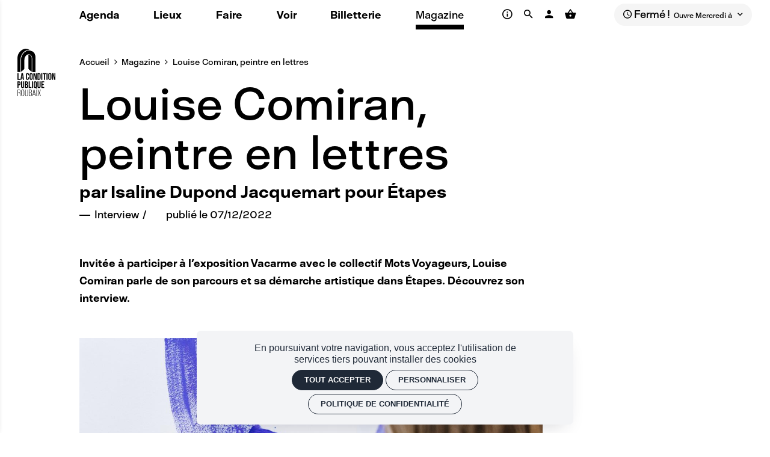

--- FILE ---
content_type: text/html; charset=utf-8
request_url: https://laconditionpublique.com/magazine/louise-comiran-peintre-en-lettres
body_size: 16776
content:


<!doctype html>
<html lang="fr" class="no-js html-site">
    <head>
        <meta charset="utf-8">

        <!--[if IE]><![endif]-->
<link rel="canonical" href="/magazine/louise-comiran-peintre-en-lettres" hreflang="fr" />
<link rel="shortlink" href="/node/8058" hreflang="fr" />
<meta name="description" content="« J’ai conçu et dessiné le lettrage du mot “toboggan”, qui signifie “traîneau glissant sur une piste” en langues algonquiennes, amérindiennes du Canada. J’ai élaboré un lettrage fluide évoquant l’aspect glissant de la pente et qui puisse être peint d’un seul geste !&amp;nbsp;»
" />
<meta property="og:locale" content="fr_FR" />
<meta property="og:type" content="website" />
<meta property="og:site_name" content="La Condition Publique" />
<meta property="og:url" content="https://laconditionpublique.com/magazine/louise-comiran-peintre-en-lettres" />
<meta property="og:title" content="Louise Comiran, peintre en lettres" />
<meta property="og:description" content="« J’ai conçu et dessiné le lettrage du mot “toboggan”, qui signifie “traîneau glissant sur une piste” en langues algonquiennes, amérindiennes du Canada. J’ai élaboré un lettrage fluide évoquant l’aspect glissant de la pente et qui puisse être peint d’un seul geste !&amp;nbsp;»
" />
<meta property="og:image" content="https://laconditionpublique.com/sites/default/files/laconditionpublique/styles/facebook_partage/public/ged/07092022-dsc05234_instal_mots_voyageurs_cp_x_pitinome_0.jpg?itok=M0VUNC3F" />
<meta property="og:image:type" content="image/jpeg" />
<meta property="og:image:width" content="4898" />
<meta property="og:image:height" content="3265" />
<meta property="twitter:card" content="summary" />
<meta property="twitter:site" content="La Condition Publique" />
<meta property="twitter:creator" content="La Condition Publique" />
<meta property="twitter:title" content="Louise Comiran, peintre en lettres" />
<meta property="twitter:description" content="« J’ai conçu et dessiné le lettrage du mot “toboggan”, qui signifie “traîneau glissant sur une piste” en langues algonquiennes, amérindiennes du Canada. J’ai élaboré un lettrage fluide évoquant l’aspect glissant de la pente et qui puisse être peint d’un seul geste !&amp;nbsp;»
" />
<meta property="twitter:image" content="https://laconditionpublique.com/sites/default/files/laconditionpublique/styles/facebook_partage/public/ged/07092022-dsc05234_instal_mots_voyageurs_cp_x_pitinome_0.jpg?itok=M0VUNC3F" />
<script type="application/ld+json">{"@context":"http://schema.org","@type":"Article","author":"Theodore","publisher":{"@type":"Organization","name":"La Condition Publique","logo":{"@type":"ImageObject","url":"https://laconditionpublique.com/sites/default/files/laconditionpublique/styles/facebook_partage/public/ged/nouveau_logo_cp_-_noir.png?itok=3TBDiLHK"}},"headline":"Louise Comiran, peintre en lettres","mainEntityOfPage":"https://laconditionpublique.com/magazine/louise-comiran-peintre-en-lettres","datePublished":"2022-12-07T14:55","dateModified":"2023-07-06T17:26","inLanguage":"fr","articleBody":"\u00ab J\u2019ai con\u00e7u et dessin\u00e9 le lettrage du mot \u201ctoboggan\u201d, qui signifie \u201ctra\u00eeneau glissant sur une piste\u201d en langues algonquiennes, am\u00e9rindiennes du Canada. J\u2019ai \u00e9labor\u00e9 un lettrage fluide \u00e9voquant l\u2019aspect glissant de la pente et qui puisse \u00eatre peint d\u2019un seul geste !&nbsp;\u00bb\r\n","image":["https://laconditionpublique.com/sites/default/files/laconditionpublique/styles/facebook_partage/public/ged/07092022-dsc05234_instal_mots_voyageurs_cp_x_pitinome_0.jpg?itok=M0VUNC3F"]}</script>
<link rel="shortcut icon" href="https://laconditionpublique.com/sites/all/themes/t_laconditionpublique/favicon.ico" />
<link rel="preload" href="https://billetterie.laconditionpublique.com/concorde/@customer" as="script" />


        <title>Louise Comiran, peintre en lettres | La Condition Publique</title>
        <meta name="viewport" content="width=device-width, initial-scale=1.0">

        <link rel="apple-touch-icon" sizes="180x180" href="/sites/all/themes/t_laconditionpublique/favicon/apple-touch-icon.png">
<link rel="icon" type="image/png" sizes="32x32" href="/sites/all/themes/t_laconditionpublique/favicon/favicon-32x32.png">
<link rel="icon" type="image/png" sizes="16x16" href="/sites/all/themes/t_laconditionpublique/favicon/favicon-16x16.png">
<link rel="manifest" href="/sites/all/themes/t_laconditionpublique/favicon/site.webmanifest">
<link rel="mask-icon" href="/sites/all/themes/t_laconditionpublique/favicon/safari-pinned-tab.svg" color="#303b8f">
<link rel="shortcut icon" href="/sites/all/themes/t_laconditionpublique/favicon/favicon.ico">
<meta name="msapplication-TileColor" content="#303b8f">
<meta name="msapplication-config" content="/sites/all/themes/t_laconditionpublique/favicon/browserconfig.xml">
<meta name="theme-color" content="#303b8f">

        <!-- Utilisé pour géré le thème de l'autre canal -->
				

        <link rel="stylesheet" href="/sites/default/files/laconditionpublique/advagg_css/css__SncFOTzIwltucAhf8AE87uB583EhuMw3rQBU6FCNpNo__hCbaqsHoPf-uhwmjcfMPfbSy2lwCEvPFko251g4Z1w8__e6vr4ri2aTFSiY6MiG4bMJ5lwM_NLbo3aoW5N39wEKM.css" />


        <script src="/sites/all/themes/tssks/js/libs/modernizr-custom.js"></script>

        <!--[if IEMobile]>
            <meta http-equiv="cleartype" content="on">
        <![endif]-->

    </head>
    <body class="html not-front not-logged-in one-sidebar sidebar-first page-node page-node- page-node-8058 node-type-editorial  anonymous-user  forme-actualite  level- i18n-fr user-offline cbp-spmenu-push " >

            

            <sonic-tickets-app storeUrl=https://billetterie.laconditionpublique.com token=eyJ0eXAiOiJKV1QiLCJhbGciOiJSUzI1NiJ9.eyJpc3MiOiJUb2tlbiBzaXRlIExhIENvbmRpdGlvbiBQdWJsaXF1ZSIsImF1ZCI6ImxhY29uZGl0aW9ucHVibGlxdWUuY29tIiwiaWF0IjoxNzE0MTQxNjU4LCJzdWIiOjAsImV4cCI6NDg2OTgxODg1OH0.UJyXix12IZP_B-lP91eA8w9b1_Hjx3-zjRlR60zEWcmYlukQNh5C1eaNwHhJundbHWHXlKg18TaFWCgUtZWhbDxdyv1veHoazBDlYZMJaxLyIrNBkeOtBHCObeqMABrn7AnLBaAM774L08Ca_4mVGZ8S3NzCk9382ZXMMfAgC3c tokenProvider=https://billetterie.laconditionpublique.com/api/v2/token customRoutes={"cart":"\/panier","checkout":"\/panier#checkout","account":"\/mon-compte","event":"\/ticketing\/event\/:slug","agenda":"\/agenda","subscription":"\/configuration-abonnement"}  >
              

              
                    <a href="#website-main" class="sr-only sr-only-focusable btn-skip btn btn-default btn-block" aria-label="Aller au contenu principal">
                       Aller au contenu principal
                    </a>

                    
                    <div id="website-container" class="website-container clearfix">
                          <div class="desktop-bouton-container hidden-xs hidden-sm hidden-nwl">
    <button id="menu-desktop-bouton" class="menu-desktop-bouton" aria-label="menu">
        <i class="zmdi zmdi-menu" aria-hidden="true"></i>
    </button>

    <a href="/" id="website-logo-icone-desktop-bouton" class="is-hidden website-logo-icone-desktop-bouton" aria-label="Accueil">
        <img src="/sites/all/themes/t_laconditionpublique/img/website-logo-icone.svg?v=05" alt="La Condition Publique" />
    </a>
</div>

<div class="container-fluid website-header-container hidden-nwl">
    <!-- ** HEADER MOBILE ** -->
    <header id="website-header-mobile" class="website-header-mobile hidden-iframe hidden-print hidden-md hidden-lg hidden-lb-fullscreen">
        <!-- bouton menu mobile -->
        <div class="mobile-bouton-container">
            <button id="menu-mobile-bouton" class="menu-mobile-bouton" aria-label="menu">
                <i class="zmdi zmdi-menu" aria-hidden="true"></i>
            </button>
        </div>

        <div class="website-logo mobile-logo">
            <a href="/" class="lien-logo" aria-label="Accueil">
                <img src="/sites/all/themes/t_laconditionpublique/img/website-mobile-logo.svg?v=03" alt="La Condition Publique" />
            </a>
        </div>

        <a href="/panier" aria-label="Voir mon panier" class="btn btn-circle btn-link tooltip-item btn-avec-indication btn-panier-mobile" data-placement="bottom" data-original-title="Voir mon panier">
            <sonic-cart-icon><i class="zmdi zmdi-shopping-basket" slot="icon"></i></sonic-cart-icon>
        </a>
    </header>

    <!-- ** HEADER DESKTOP ** -->
    <header id="website-header" class="website-header hidden-iframe hidden-print hidden-xs hidden-sm hidden-lb-fullscreen">
        <a href="/" class="website-logo-icone" aria-label="Accueil">
            <img src="/sites/all/themes/t_laconditionpublique/img/website-logo-icone.svg?v=05" alt="La Condition Publique" />
        </a>

        <nav class="main-menu">
            <div class="main-menu-bg"></div>

                    <div class="level-1 main-menu-1-li first">
        <a href="/agenda" class="level-1 main-menu-1-a first" target="_self" >
            <span>Agenda</span>
        </a>
        <div class="main-menu-sous-items">
            
        </div>
    </div>
    <div class="level-1 main-menu-1-li submenu">
        <a href="/lieux" class="level-1 main-menu-1-a submenu" target="_self"  aria-haspopup="true">
            <span>Lieux</span>
        </a>
        <div class="main-menu-sous-items">
                                <div class="level-2 main-menu-2-li first">
        <a href="/lieux/histoire" class="level-2 main-menu-2-a first" target="_self" >
            <span>Histoire</span>
        </a>
        <div class="main-menu-sous-items">
            
        </div>
    </div>
    <div class="level-2 main-menu-2-li ">
        <a href="/lieux/une-fabrique" class="level-2 main-menu-2-a " target="_self" >
            <span>Un tiers-lieu de vie</span>
        </a>
        <div class="main-menu-sous-items">
            
        </div>
    </div>
    <div class="level-2 main-menu-2-li submenu">
        <a href="/lieux/nos-espaces" class="level-2 main-menu-2-a submenu" target="_self"  aria-haspopup="true">
            <span>Espaces</span>
        </a>
        <div class="main-menu-sous-items">
                            


        </div>
    </div>
    <div class="level-2 main-menu-2-li last">
        <a href="/lieux/privatisez-nos-espaces" class="level-2 main-menu-2-a last" target="_self" >
            <span>Privatisez nos espaces</span>
        </a>
        <div class="main-menu-sous-items">
            
        </div>
    </div>



        </div>
    </div>
    <div class="level-1 main-menu-1-li submenu">
        <a href="/faire" class="level-1 main-menu-1-a submenu" target="_self"  aria-haspopup="true">
            <span>Faire</span>
        </a>
        <div class="main-menu-sous-items">
                                <div class="level-2 main-menu-2-li first submenu">
        <a href="/faire/fabrique" class="level-2 main-menu-2-a first submenu" target="_self"  aria-haspopup="true">
            <span>La Fabrique</span>
        </a>
        <div class="main-menu-sous-items">
                            


        </div>
    </div>
    <div class="level-2 main-menu-2-li submenu">
        <a href="/faire/labo148" class="level-2 main-menu-2-a submenu" target="_self"  aria-haspopup="true">
            <span>Labo 148</span>
        </a>
        <div class="main-menu-sous-items">
                            


        </div>
    </div>
    <div class="level-2 main-menu-2-li ">
        <a href="/faire/sessions-libres" class="level-2 main-menu-2-a " target="_self" >
            <span>Sessions libres</span>
        </a>
        <div class="main-menu-sous-items">
            
        </div>
    </div>
    <div class="level-2 main-menu-2-li last submenu">
        <a href="/faire/communaute-creative" class="level-2 main-menu-2-a last submenu" target="_self"  aria-haspopup="true">
            <span>Communauté Créative</span>
        </a>
        <div class="main-menu-sous-items">
                            


        </div>
    </div>



        </div>
    </div>
    <div class="level-1 main-menu-1-li submenu">
        <a href="/voir" class="level-1 main-menu-1-a submenu" target="_self"  aria-haspopup="true">
            <span>Voir</span>
        </a>
        <div class="main-menu-sous-items">
                                <div class="level-2 main-menu-2-li first submenu">
        <a href="/voir/expos-arts-visuels" class="level-2 main-menu-2-a first submenu" target="_self"  aria-haspopup="true">
            <span>Expos / Arts Visuels</span>
        </a>
        <div class="main-menu-sous-items">
                            


        </div>
    </div>
    <div class="level-2 main-menu-2-li ">
        <a href="/voir/concerts" class="level-2 main-menu-2-a " target="_self" >
            <span>Concerts</span>
        </a>
        <div class="main-menu-sous-items">
            
        </div>
    </div>
    <div class="level-2 main-menu-2-li last submenu">
        <a href="/voir/spectacle-vivant" class="level-2 main-menu-2-a last submenu" target="_self"  aria-haspopup="true">
            <span>Spectacle vivant</span>
        </a>
        <div class="main-menu-sous-items">
                            


        </div>
    </div>



        </div>
    </div>
    <div class="level-1 main-menu-1-li ">
        <a href="https://billetterie.laconditionpublique.com/" class="level-1 main-menu-1-a " target="_self" >
            <span>Billetterie</span>
        </a>
        <div class="main-menu-sous-items">
            
        </div>
    </div>
    <div class="level-1 main-menu-1-li trail last menu-item-light">
        <a href="/magazine" class="level-1 main-menu-1-a trail last menu-item-light" target="_self" >
            <span>Magazine</span>
        </a>
        <div class="main-menu-sous-items">
            
        </div>
    </div>



            <div class="menu-outils">
                <a href="/infos-pratiques" aria-label="Infos&nbsp;pratiques" class="tooltip-item" data-placement="bottom" data-original-title="Infos&nbsp;pratiques">
                    <i class="zmdi zmdi-info-outline"></i>
                </a>

                <a href="/rechercher" aria-label="Rechercher" class="tooltip-item" data-placement="bottom" data-original-title="Rechercher">
                    <i class="zmdi zmdi-search"></i>
                </a>

                <a href="/mon-compte" aria-label="Mon compte" class="tooltip-item" data-placement="bottom" data-original-title="Mon compte">
                    <i class="zmdi zmdi-account"></i>
                </a>

                <a href="/panier" aria-label="Voir mon panier" class="tooltip-item btn-avec-indication" data-placement="bottom" data-original-title="Voir mon panier">
                    <sonic-cart-icon> <i class="zmdi zmdi-shopping-basket" slot="icon"></i></sonic-cart-icon>
                </a>
            </div>
            <div class="btn-ouvert-container">
    <div class="dropdown">
        <button
                id="dropdownMenuButton"
                class="btn btn-saison btn-rounded"
                data-toggle="dropdown">

            <span class="btn-text fs-40"><span><i class="zmdi zmdi-time "></i> Fermé&nbsp;!</span><small class="btn-info-1-ligne">Ouvre Mercredi à </small></span>
            <i class="zmdi zmdi-chevron-down fs-40"></i>
        </button>

        <div class="dropdown-menu pull-right" aria-labelledby="dropdownMenuButton" >

            <div class="aujourdhui-dropdown">
                <div class="menu-ouvert-contenu">
                    On se retrouve dès le mercredi 28 janvier pour la suite de la saison !
                </div>

                

            </div>
        </div>
    </div>

</div>

        </nav>

        
    </header>
</div>

<div class="container-fluid website-logo-container hidden-sm hidden-xs hidden-nwl">
    <div class="website-logo desktop-logo">
        <h1 class="m-0 p-0">
            <a href="/" class="lien-logo" aria-label="Accueil">
                <img src="/sites/all/themes/t_laconditionpublique/img/website-logo.svg?v=05" alt="La Condition Publique" />
            </a>
        </h1>
    </div>
</div>

<div class="header-print visible-print" aria-hidden="true">
    <img src="/sites/all/themes/t_laconditionpublique/img/website-logo.svg?v=05" alt="" />
</div>

<div id="lb-fullscreen-header" class="lb-fullscreen-header hidden-nwl" >
    <a href="/" class="image-link lb-fullscreen-logo" >
        <img src="/sites/all/themes/t_laconditionpublique/img/website-logo-lb-fullscreen-logo.svg" alt="La Condition Publique" />
    </a>


        <a  href="/"
        aria-label="Accueil"
        class="lb-fullscreen-header-accueil hidden-sm hidden-xs btn btn-link btn-sm ml-xs">
        <i class="zmdi zmdi-home zmdi-hc-lg"></i>
        <span class="btn-text">Accueil</span>
    </a>


    
        
    
        
    <div class="lb-fullscreen-btn-container">
        <a  href="/panier"
              class="btn-header-panier btn btn-link btn-sm btn-square tooltip-item  btn-avec-indication"
              data-placement="bottom"
              data-original-title="Voir mon panier">
            <sonic-cart-icon></sonic-cart-icon>
        </a>
        
        <a  href="/mon-compte"
            aria-label="Mon compte"
            class="btn-header-compte btn btn-link btn-sm btn-square tooltip-item  btn-avec-indication ml-xs"
            data-placement="bottom"
            data-original-title="Mon compte">
            <i class="zmdi zmdi-account zmdi-hc-lg"></i>
        </a>

    </div>
</div>

 <div class="visuallyhidden" aria-hidden="true">
    <svg style="color-interpolation-filters:sRGB;"
    class=""
    id="duotone">
        <defs>
            <filter id="filter-bichro">
                <feColorMatrix type="matrix"
                values="1  0  0  0  0
                1  0  0  0  0
                1  0  0  0  0
                0  0  0  1  0" />
            </filter>
        </defs>
    </svg>
</div>


<script>

    //CONVERSION N&B EN DUOTONE
    function convertToDueTone(selector, color1, color2) {
        var matrix = document.querySelector(selector);
        var value = [];
            value = value.concat(
            [color1[0]/256 - color2[0]/256, 0, 0, 0, color2[0]/256]);
            value = value.concat(
            [color1[1]/256 - color2[1]/256, 0, 0, 0, color2[1]/256]);
            value = value.concat(
            [color1[2]/256 - color2[2]/256, 0, 0, 0, color2[2]/256]);
            value = value.concat([0, 0, 0, 1, 0]);
            matrix.setAttribute('values', value.join(' '));
    }

    //RGB EN TABLEAU Propre pour fonction
    function rgb2arr(str){
        var match = str.match(/rgba?\((\d{1,3}), ?(\d{1,3}), ?(\d{1,3})\)?(?:, ?(\d(?:\.\d?))\))?/);
        return match ? [ match[1], match[2], match[3] ] : [];
    }
    
    // Convertie les valeurs hexa en tableau pour fonction convertToDueTone
    function hex2arr(hex) {

        // Expand shorthand form (e.g. "03F") to full form (e.g. "0033FF")
        if (hex.length < 7 ) {
            var shorthandRegex = /^#?([a-f\d])([a-f\d])([a-f\d])$/i;
            hex = hex.replace(shorthandRegex, function(m, r, g, b) {
                return r + r + g + g + b + b;
            });
        }

        var result = /^#?([a-f\d]{2})([a-f\d]{2})([a-f\d]{2})$/i.exec(hex);
        return result ? [
            parseInt(result[1], 16),
            parseInt(result[2], 16),
            parseInt(result[3], 16)
        ] : [0,0,0];
    }

    // Teste si valeur retournée est hexa ou rgb, avant conversion en tableau
    function color2arr(variable) {

        var couleur = rootStyle.getPropertyValue(variable).replace(/\s/g, '');

        if (String(couleur).indexOf('rgb') > -1) {
            return rgb2arr( couleur );
        } else {
            return hex2arr( couleur );
        }
        
    }
    
    //DECLARATION DES COULEURS
    var rootStyle = getComputedStyle(document.body);

    var bichroLight = color2arr('--bichro-light');
    var bichroDark = color2arr('--bichro-dark');

    //APPLICATION DU SVG
    convertToDueTone('#filter-bichro feColorMatrix', bichroLight, bichroDark);

</script>



  <div id="website-content" class="website-content clearfix">
      <div class="container-fluid">

          <div id="sous-menu-container" class="sous-menu-container hidden-iframe hidden-xs hidden-sm hidden">
              

          </div>

          <div id="website-main" class="website-main">
              <div class="messages-container"></div> 

              

              <main>
                  <a name="website-main" tabindex="-1" aria-hidden="true"></a>

                  <div class="menu-compte-client-container">

                         

           

                         

                         


                           <div class="region region-content">
    <article id="node" class="node node-article actualite has-body has-liste-liens no-liste-liens-internes has-edito-type no-dates-affichage has-ged-image no-ged-image-accueil no-titre-alternatif no-encadre has-ged-image-gallerie no-ged-video-gallerie no-ged-document no-dates has-uniquement-agenda no-geolocalisation has-type-galerie-photo has-cacher-image-illustration has-type-affichage-map has-type-affichage-docs has-theme no-type-affichage-videos no-lieu-affichage no-titre-liste-document no-texte-visionneuse no-type-affichage-liens no-titre-liste-liens-internes no-titre-liste-liens-externes no-titre-galerie-photos no-titre-galerie-video no-audio has-proteger-la-page no-class-specifique-sur-body no-alerte-billetterie no-artistes no-date-evenement no-duree no-evenement-facebook no-evenements no-ged-image-bandeau no-info-billetterie no-lien-vente-externe no-lieu no-montant-sur-place no-nid-billetterie no-organisateur no-recommandation no-salle has-sous-titre no-statut-evenement no-statut-place no-tarifs no-etiquettes no-type-evenement no-faq no-tags-evenement no-auteur no-complement-placement no-type-placement no-sur-titre no-type-de-projet no-acces-prive no-og-title no-og-description no-ged-image-strate-promo no-ged-image-strate-promo-m no-lien-strate-promo no-id-sync has-nom-billetterie no-id-billetterie no-seance no-id-multiseance no-id-event-billetterie has-illustration-nocrop has-illustration-bg no-date-fin has-evenement-config-type has-at-this-location no-categories-evenement has-introduction-texte has-actualites-categories no-actu-promote-accueil has-event-coup-de-coeur no-event-style-description no-l-event-en-continu-item no-evenement-mention no-pub-magazine-accueil no-pub-slider-accueil has-pub-evt-continu has-publi-evt-exclure-avenir no-event-complement-de-date no-slider-accueil-titre no-l-event-en-continu-titre no-event-code-promo-actif no-event-type-placement-raw no-event-mise-en-vente-auto no-categorie-evenement no-mise-en-avant  ">


    <div class="row row-flex node-content-row">
        <div class="col-xs-12 node-content-col-header">
            <div class="node-content-col-header-inner">
                <div class="breadcrumb-container" id="breadcrumb-container" data-active=""><ul class="ssks-breadcrumb-ul level-1">
        <li class="level-1 ssks-breadcrumb-1-li trail">
        <a href="/accueil" title="Accueil" class="level-1 ssks-breadcrumb-1-li trail" target="_self">Accueil</a>
                <span class="stripe">
            <i class="fa fa-angle-right px-xxs"></i>
        </span>

    </li>
    <li class="level-1 ssks-breadcrumb-1-li trail">
        <a href="/magazine" title="Magazine" class="level-1 ssks-breadcrumb-1-li trail" target="_self">Magazine</a>
                <span class="stripe">
            <i class="fa fa-angle-right px-xxs"></i>
        </span>

    </li>
    <li class="level-1 ssks-breadcrumb-1-li active">
        <a href="/magazine/louise-comiran-peintre-en-lettres" title="Louise Comiran, peintre en lettres" class="level-1 ssks-breadcrumb-1-li active" target="_self">Louise Comiran, peintre en lettres</a>
        
    </li>

</ul>
</div>

                <header id="node-header" class="node-header ">
                    <div class="messages-container"></div> 
                    
                    
                    <h1 class="node-titre">
    
    Louise Comiran, peintre en lettres
    
</h1>
                    <h2 class="node-sous-titre">
    par Isaline Dupond Jacquemart pour Étapes
</h2>

                    
                    <div class="node-date-lieu">
    
    <span class="h3 node-date-affichage element-separe-tiret hidden-empty"></span>
    

    
</div>

                    <div class="node-theme-date mt-xs mb-xs">
    
    <div>
                <span class="node-theme element-separe-slash">
                        <span class="element-separe-slash">
                <a href="/magazine?filtre%5Blaconditionpublique_liste_actualites%5D%5Btheme%5D=166"  class="l-hover"><span>Interview</span></a>
            </span>

        </span>


                <span class="node-theme element-separe-slash">
            
        </span>

        
        
    </div>

    <span class="node-date text-lowercase">
        Publié le
        07/12/2022
    </span>

</div>
        
                </header>
            </div>
        </div>

        <div class="col-xs-12 col-md-9 node-content-col-texte">
            <div class="node-content-col-texte-inner">
                
                <div id="node-introduction" class="node-introduction">
    <p>Invitée à participer à l'exposition Vacarme avec le collectif Mots Voyageurs, Louise Comiran parle de son parcours et sa démarche artistique dans Étapes. Découvrez son interview.</p>

</div>


                <a href="https://laconditionpublique.com/sites/default/files/laconditionpublique/styles/galerie_photos/public/ged/07092022-dsc05234_instal_mots_voyageurs_cp_x_pitinome_0.jpg?itok=EWvXBlUS"
class="node-illustration pswp-lien img-lien img-fx-icone-2 fx-open-in-new"
data-medium="https://laconditionpublique.com/sites/default/files/laconditionpublique/styles/galerie_photos_medium/public/ged/07092022-dsc05234_instal_mots_voyageurs_cp_x_pitinome_0.jpg?itok=OVo_V9-6"
data-size-medium="1024x683"
data-size="1600x1067"
aria-label="Agrandir image ">

<figure>

    <picture>
        <img src="[data-uri]
"
            class="lazyload"
            data-sizes="100vw"
            data-aspectratio="16/9"
            data-srcset="https://laconditionpublique.com/sites/default/files/laconditionpublique/styles/16x9_360/public/ged/07092022-dsc05234_instal_mots_voyageurs_cp_x_pitinome_0.jpg?itok=uQiQ3JAF 360w,
             https://laconditionpublique.com/sites/default/files/laconditionpublique/styles/16x9_480/public/ged/07092022-dsc05234_instal_mots_voyageurs_cp_x_pitinome_0.jpg?itok=qdToEhRf 480w,
             https://laconditionpublique.com/sites/default/files/laconditionpublique/styles/16x9_640/public/ged/07092022-dsc05234_instal_mots_voyageurs_cp_x_pitinome_0.jpg?itok=yXfPQaV1 640w, 
             https://laconditionpublique.com/sites/default/files/laconditionpublique/styles/16x9_800/public/ged/07092022-dsc05234_instal_mots_voyageurs_cp_x_pitinome_0.jpg?itok=r9Bv9yM- 800w,
             https://laconditionpublique.com/sites/default/files/laconditionpublique/styles/16x9_1280/public/ged/07092022-dsc05234_instal_mots_voyageurs_cp_x_pitinome_0.jpg?itok=y3lezCVH 1280w,
             https://laconditionpublique.com/sites/default/files/laconditionpublique/styles/16x9_1920/public/ged/07092022-dsc05234_instal_mots_voyageurs_cp_x_pitinome_0.jpg?itok=OTHHvfLm 1600w"
            alt="" />
    </picture>


    <noscript>
      <img src="https://laconditionpublique.com/sites/default/files/laconditionpublique/styles/16x9_1920/public/ged/07092022-dsc05234_instal_mots_voyageurs_cp_x_pitinome_0.jpg?itok=OTHHvfLm" alt="" />
    </noscript>


    <figcaption class="node-illustration-credits">
                <span class="pswp-auteur">
            Julien Pitinome
        </span>

    </figcaption>

</figure>

</a>


                
                <div id="node-content" class="node-content">
                    
                    <div id="node-texte" class="node-texte  cke_editable clearfix ">
    <p class="accroche">« J’ai conçu et dessiné le lettrage du mot “toboggan”, qui signifie “traîneau glissant sur une piste” en langues algonquiennes, amérindiennes du Canada. J’ai élaboré un lettrage fluide évoquant l’aspect glissant de la pente et qui puisse être peint d’un seul geste !&nbsp;»</p>

</div>

        
                    
                    
                    

        
                </div>
        
        
                <div id="node-aside" class="node-aside hidden-iframe">
                    

                    



                    









                    
                    

                    <div class="node-liens-externes ">
    
       <h3 class="titre-bloc titre-bloc-defaut">
       Plus d'infos
       </h3>

       
   <div class="vue-mini">
              <div class="liste-mini-item-container">
           <a href="https://etapes.com/louise-comiran-peintre-en-lettres/"
              target="_blank"
              class="liste-mini-item"
              aria-label="Découvrir l'article"
           >
               <i class="zmdi zmdi-arrow-right-top"></i>
               <div class="liste-mini-titre">
                 Découvrir l'article
               </div>
           </a>
       </div>

   </div>
</div>


                </div>
        
                <div class="node-medias">
    


    


    

</div>

            </div>
        
        </div>

        <div class="col-xs-12 col-md-3 node-content-col-nav">
            <div  class="js-ancres-nav-container node-content-col-nav-inner">
            </div>
        </div>
    </div>

    <div id="node-content-bottom" class="node-content-bottom">

        <!--
:: TPL identique à themes\tssks\html\node_block\node-galerie-video-ged-slider-description.tpl.html
:: video-slider-container en col-xs-12
:: et description en hidden
 -->





<!--
:: TPL identique à themes\tssks\html\node_block\node-galerie-video-ged-slider.tpl.html
:: video-slider-container en col-xs-12 col-md-8
:: et description not .hidden
 -->








<div class="node-medias-lg">
    

    

</div>




<div
    class="node-galerie-photo galerie-photo-mosaique-container clearfix "
>
    


    <div class="row module-row">
        
        <div class="col-xs-6 col-sm-4 module-col">
            <a
                href="https://laconditionpublique.com/sites/default/files/laconditionpublique/styles/galerie_photos/public/ged/07092022-dsc05230_instal_mots_voyageurs_cp_x_pitinome.jpg?itok=cYTsxCJr"
                data-medium="https://laconditionpublique.com/sites/default/files/laconditionpublique/styles/galerie_photos_medium/public/ged/07092022-dsc05230_instal_mots_voyageurs_cp_x_pitinome.jpg?itok=aBPadc72"
                data-size-medium="1024x683"
                data-size="1600x1067"
                class="module-item node-galerie-photo-item img-lien img-fx-icone-2 fx-open-in-new pswp-lien"
                aria-label="Agrandir image "
            >
                <figure>
                    <picture>
                        <img
                            src="[data-uri]
"
                            class="lazyload"
                            data-sizes="auto"
                            data-aspectratio="4/3"
                            data-srcset="https://laconditionpublique.com/sites/default/files/laconditionpublique/styles/4x3_360/public/ged/07092022-dsc05230_instal_mots_voyageurs_cp_x_pitinome.jpg?itok=IZy-FRQ0 360w,
                                         https://laconditionpublique.com/sites/default/files/laconditionpublique/styles/4x3_480/public/ged/07092022-dsc05230_instal_mots_voyageurs_cp_x_pitinome.jpg?itok=Ut7U4Iff 480w,
                                         https://laconditionpublique.com/sites/default/files/laconditionpublique/styles/4x3_640/public/ged/07092022-dsc05230_instal_mots_voyageurs_cp_x_pitinome.jpg?itok=-DVBe8D7 640w,
                                         https://laconditionpublique.com/sites/default/files/laconditionpublique/styles/4x3_800/public/ged/07092022-dsc05230_instal_mots_voyageurs_cp_x_pitinome.jpg?itok=yy3jULis 800w,
                                         https://laconditionpublique.com/sites/default/files/laconditionpublique/styles/4x3_1280/public/ged/07092022-dsc05230_instal_mots_voyageurs_cp_x_pitinome.jpg?itok=0zl4PSol 1280w"
                            alt=""
                        />
                    </picture>
                    <noscript>
                        <img
                            src="https://laconditionpublique.com/sites/default/files/laconditionpublique/styles/4x3_1280/public/ged/07092022-dsc05230_instal_mots_voyageurs_cp_x_pitinome.jpg?itok=0zl4PSol"
                            alt=""
                        />
                    </noscript>
                    <figcaption class="hidden">
                                                <span class="pswp-auteur">
                            Julien Pitinome
                        </span>

                    </figcaption>
                </figure>
            </a>
        </div>

        <div class="col-xs-6 col-sm-4 module-col">
            <a
                href="https://laconditionpublique.com/sites/default/files/laconditionpublique/styles/galerie_photos/public/ged/07092022-_dsc5242_instal_mots_voyageurs_cp_x_pitinome_0.jpg?itok=5d180NcX"
                data-medium="https://laconditionpublique.com/sites/default/files/laconditionpublique/styles/galerie_photos_medium/public/ged/07092022-_dsc5242_instal_mots_voyageurs_cp_x_pitinome_0.jpg?itok=M8kDkEWo"
                data-size-medium="1024x683"
                data-size="1600x1067"
                class="module-item node-galerie-photo-item img-lien img-fx-icone-2 fx-open-in-new pswp-lien"
                aria-label="Agrandir image "
            >
                <figure>
                    <picture>
                        <img
                            src="[data-uri]
"
                            class="lazyload"
                            data-sizes="auto"
                            data-aspectratio="4/3"
                            data-srcset="https://laconditionpublique.com/sites/default/files/laconditionpublique/styles/4x3_360/public/ged/07092022-_dsc5242_instal_mots_voyageurs_cp_x_pitinome_0.jpg?itok=g6Qr57H- 360w,
                                         https://laconditionpublique.com/sites/default/files/laconditionpublique/styles/4x3_480/public/ged/07092022-_dsc5242_instal_mots_voyageurs_cp_x_pitinome_0.jpg?itok=-KFb-z2A 480w,
                                         https://laconditionpublique.com/sites/default/files/laconditionpublique/styles/4x3_640/public/ged/07092022-_dsc5242_instal_mots_voyageurs_cp_x_pitinome_0.jpg?itok=XRVjqZe2 640w,
                                         https://laconditionpublique.com/sites/default/files/laconditionpublique/styles/4x3_800/public/ged/07092022-_dsc5242_instal_mots_voyageurs_cp_x_pitinome_0.jpg?itok=W-O9Jcmf 800w,
                                         https://laconditionpublique.com/sites/default/files/laconditionpublique/styles/4x3_1280/public/ged/07092022-_dsc5242_instal_mots_voyageurs_cp_x_pitinome_0.jpg?itok=PJ_y87-8 1280w"
                            alt=""
                        />
                    </picture>
                    <noscript>
                        <img
                            src="https://laconditionpublique.com/sites/default/files/laconditionpublique/styles/4x3_1280/public/ged/07092022-_dsc5242_instal_mots_voyageurs_cp_x_pitinome_0.jpg?itok=PJ_y87-8"
                            alt=""
                        />
                    </noscript>
                    <figcaption class="hidden">
                                                <span class="pswp-auteur">
                            Julien Pitinome
                        </span>

                    </figcaption>
                </figure>
            </a>
        </div>

        <div class="col-xs-6 col-sm-4 module-col">
            <a
                href="https://laconditionpublique.com/sites/default/files/laconditionpublique/styles/galerie_photos/public/ged/07092022-dsc05232_instal_mots_voyageurs_cp_x_pitinome.jpg?itok=bOG4Ja7-"
                data-medium="https://laconditionpublique.com/sites/default/files/laconditionpublique/styles/galerie_photos_medium/public/ged/07092022-dsc05232_instal_mots_voyageurs_cp_x_pitinome.jpg?itok=WgtReqe2"
                data-size-medium="683x1024"
                data-size="1067x1600"
                class="module-item node-galerie-photo-item img-lien img-fx-icone-2 fx-open-in-new pswp-lien"
                aria-label="Agrandir image "
            >
                <figure>
                    <picture>
                        <img
                            src="[data-uri]
"
                            class="lazyload"
                            data-sizes="auto"
                            data-aspectratio="4/3"
                            data-srcset="https://laconditionpublique.com/sites/default/files/laconditionpublique/styles/4x3_360/public/ged/07092022-dsc05232_instal_mots_voyageurs_cp_x_pitinome.jpg?itok=kuotU8Jd 360w,
                                         https://laconditionpublique.com/sites/default/files/laconditionpublique/styles/4x3_480/public/ged/07092022-dsc05232_instal_mots_voyageurs_cp_x_pitinome.jpg?itok=uawYYPny 480w,
                                         https://laconditionpublique.com/sites/default/files/laconditionpublique/styles/4x3_640/public/ged/07092022-dsc05232_instal_mots_voyageurs_cp_x_pitinome.jpg?itok=vNIi35KG 640w,
                                         https://laconditionpublique.com/sites/default/files/laconditionpublique/styles/4x3_800/public/ged/07092022-dsc05232_instal_mots_voyageurs_cp_x_pitinome.jpg?itok=fqfAcs8K 800w,
                                         https://laconditionpublique.com/sites/default/files/laconditionpublique/styles/4x3_1280/public/ged/07092022-dsc05232_instal_mots_voyageurs_cp_x_pitinome.jpg?itok=nKHBdekc 1280w"
                            alt=""
                        />
                    </picture>
                    <noscript>
                        <img
                            src="https://laconditionpublique.com/sites/default/files/laconditionpublique/styles/4x3_1280/public/ged/07092022-dsc05232_instal_mots_voyageurs_cp_x_pitinome.jpg?itok=nKHBdekc"
                            alt=""
                        />
                    </noscript>
                    <figcaption class="hidden">
                                                <span class="pswp-auteur">
                            © Julien Pitinome - ENCRAGE
                        </span>

                    </figcaption>
                </figure>
            </a>
        </div>

    </div>
</div>




        
        
        
        
        
        
        
        
        
        
    </div>
    
    

</article>




  </div>


                     </div>
              </main>

          </div>
      </div>
  </div>

  <footer id="website-footer" class="website-footer hidden-iframe hidden-print">

    <div class="website-footer-grid">
        <div class="website-footer-cell website-footer-cell-adresse">
            <div class="mb-xs font-weight-bold">
                CONTACT / ACCÈS
            </div>
            <p class="footer-adresse">
                <a href="https://goo.gl/maps/6apr2DD444Ki2UMy6" target="_blank" class="tooltip-item" data-placement="top" data-html="true" title="<i class='zmdi zmdi-pin'></i> Google Maps" aria-label="Google maps">
                    <strong>La Condition Publique
                                <br>14 place Faidherbe
                                <br>59100 ROUBAIX</strong>
                </a>
            </p>
                
            <div>
                <a href="/infos-pratiques/contact" class="footer-lien-contact footer-adresse-lien">
                    <i class="zmdi zmdi-email fs-40 mr-xxs"></i>
                    <span class="l-hover">Contactez-nous</span>
                </a>
            </div>

            <div>
                <a href="tel:+33328334833" class="footer-lien-billetterie footer-adresse-lien">
                    <i class="zmdi zmdi-phone fs-40 mr-xxs"></i>
                    <span class="l-hover">+33 (0)3 28 33 48 33</span>
                </a>
            </div>

            
            <!-- <div>
                <a href="tel:+33328334833" class="footer-lien-resto footer-adresse-lien">
                    <i class="zmdi zmdi-cutlery fs-40 mr-xxs"></i>
                    <span class="l-hover"></span>
                </a>
            </div> -->

            <div class="hidden-sm hiddden-md hidden-lg">

                <a href="/newsletter" class="footer-lien-newsletter footer-adresse-lien">
                    <i class="fa fs-40 mr-xxs  fa-paper-plane"></i>
                    <span class="l-hover">Newsletter</span>
                </a>
            </div>
        </div>

        <div class="website-footer-cell website-footer-cell-horaires">
            <div class="mb-xs font-weight-bold">
               HORAIRES
            </div>
            <p>
                <b> Horaires d'ouverture de la Condition Publique :</b><br>
<br>
du mer. au sam. - 14:00 > 19:00 <br>
+ 1er dim du mois - 11:00 > 19:00 <br>
            </p>
        </div>

        <div class="website-footer-cell website-footer-cell-tel">
            <div class="font-weight-bold">
                ADMINISTRATION
             </div>
            <p>
                <a href="tel:+33328335757" >
                    
                    <i class="zmdi zmdi-phone fs-40 mr-xxs"></i>
                    <span class="l-hover">+33 (0)3 28 33 57 57</span>
                </a>
            </p>
           
            

        
            
            <div>
                <nav class="menu-prefooter " >
            <a href="/infos-pratiques" title="" class=" visible-menu-mobile ls" target="_self">
            Infos pratiques
        </a>
        <a href="/archives-0" title="" class="  ls" target="_self">
            Archives
        </a>
        <a href="/configuration-abonnement" title="" class="  ls" target="_self">
            Adhésions
        </a>
        <a href="/groupes-profs" title="" class="  ls" target="_self">
            Groupes
        </a>
        <a href="/presse" title="" class="  ls" target="_self">
            Presse
        </a>
        <a href="/nous-soutenir-0" title="" class="  ls" target="_self">
            Partenaires
        </a>
        <a href="/infos-pratiques/equipe" title="" class="  ls" target="_self">
            Equipe
        </a>

</nav>


            </div>

        </div>


        <div class="website-footer-cell website-footer-cell-nwl">
            <div class="hidden-xs">
                <div class="nl-widget-container form-newsletter-container">
    <h4 class="nl-widget-titre">NEWSLETTER</h4>

    <div id="newsletterresult" class="messages alert alert-info" style="display: none;"></div>

    <div class="nl-widget-form clearfix">

        <div id="newslettersaisie">

            <div class="nl-widget-input-group">

                <input id="nlmail"
                       name="nlmail"
                       type="text"
                       class="form-control"
                       placeholder="Votre e-mail"
                       aria-label="NEWSLETTER"
                />

                

                <button type="submit" id="inscription" name="inscription" class="btn btn-primary nl-widget-btn tooltip-item" aria-label="S'inscrire" data-original-title="S'inscrire maintenant" >
                    <i class="fa fa-check fa-large icon icon-arrow-right icon-large"></i>
                    <span class="nl-widget-btn-texte">S'inscrire</span>
                </button>

            </div>
                        <div class="nl-widget-rgpd">
                <div class="rgpd-mentions">En indiquant votre adresse email, vous consentez à recevoir notre lettre d'information par voie électronique. Vous pouvez vous désinscrire à tout moment via les liens de désinscription ou en nous contactant. Pour en savoir plus, consultez notre <a href="/politique-de-confidentialite" target="_blank">Politique de confidentialité</a>.</div>
            </div>

        </div>
    </div>
</div>
<link rel="stylesheet" href="/sites/all/modules/ssks_newsletter/css/nl-widget-front.css">

            </div>
            <div class="hidden-xs">
                <div class="menu-social-footer">
    <a target="_blank" class="menu-social-item" href="https://www.facebook.com/LaConditionPublique/" rel="noopener noreferrer" aria-label="Facebook">
    <i class="zmdi zmdi-facebook-box"></i>
</a>

<a target="_blank" class="menu-social-item" href="https://www.instagram.com/laconditionpublique" rel="noopener noreferrer" aria-label="Instagram">
    <i class="fa fa-instagram"></i>
</a>

<a target="_blank" class="menu-social-item" href="https://twitter.com/laCPublique?ref_src=twsrc%5Egoogle%7Ctwcamp%5Eserp%7Ctwgr%5Eauthor" rel="noopener noreferrer" aria-label="Twitter">
    <i class="zmdi zmdi-twitter"></i>
</a>

<a target="_blank" class="menu-social-item" href="https://www.youtube.com/user/ConditionDeRoubaix" rel="noopener noreferrer" aria-label="Youtube">
    <i class="zmdi zmdi-youtube-play"></i>
</a>

<a target="_blank" class="menu-social-item" href="https://fr.linkedin.com/company/epcc-la-condition-publique" rel="noopener noreferrer" aria-label="Linkedin">
    <i class="zmdi zmdi-linkedin-box"></i>
</a>


</div>
            </div>
        </div>
        
    </div>

    
    
    <div class="footer-partenaires">
        <a href="/nous-soutenir-0">
            <img src="" data-src="https://laconditionpublique.com/sites/default/files/laconditionpublique/logo/logo_saison_partenaire_-_4_lignes.png" alt="Partenaires" class="hidden-xs hidden-sm lazyload" />
            <img src="" data-src="https://laconditionpublique.com/sites/default/files/laconditionpublique/logo/logo_saison_partenaire_-_4_lignes.png" alt="Partenaires" class="hidden-md hidden-lg lazyload" />
        </a>
    </div>

    <div class="footer-separateur"></div>

    <nav class="menu-footer" >
            <a href="/politique-de-confidentialite" aria-label="Politique de confidentialité" class=" " target="_self">
            <span class="l-hover">Politique de confidentialité</span>
        </a>

        
        <a href="/plan-du-site" aria-label="Plan du site" class=" menu-mobile-hidden" target="_self">
            <span class="l-hover">Plan du site</span>
        </a>

        
        <a href="https://billetterie.laconditionpublique.com/sites/default/files/la_billetterie/cgv/CONDITIONS%20G%C3%89N%C3%89RALES%20DE%20VENTES.pdf" aria-label="CGV" class=" " target="_self">
            <span class="l-hover">CGV</span>
        </a>

        
        <a href="/mentions-legales" aria-label="Mentions légales" class=" " target="_self">
            <span class="l-hover">Mentions légales</span>
        </a>

        
        <a href="/accueil" aria-label="Gestion des cookies" class=" handleRgpdCookie" target="_self">
            <span class="l-hover">Gestion des cookies</span>
        </a>

        
        <a href="/retrouver-vos-commandes" aria-label="Retrouver vos commandes" class=" " target="_self">
            <span class="l-hover">Retrouver vos commandes</span>
        </a>

        
        <a href="/j-ai-un-code-promo" aria-label="J'ai un code promo" class=" " target="_self">
            <span class="l-hover">J'ai un code promo</span>
        </a>

        

</nav>



</footer>





<div class="overlay-mobile"></div>

<div id="menu-mobile-container" class="menu-mobile-container cbp-spmenu cbp-spmenu-vertical cbp-spmenu-left hidden-iframe hidden-print" >

    <nav class="menu-mobile menu-mobile-lien-compte-container">
        
        <a href="/mon-compte" class="menu-mobile-1-lien menu-mobile-lien-compte">
            <i class="zmdi zmdi-hc-2x zmdi-account-circle"></i> <span class="menu-texte font-weight-bold">Mon compte</span>
        </a>
        
    </nav>

        <nav  class="menu-mobile clearfix menu-mobile-footer-main-menu ">
        <ul>
                        <li class=" rub-  menu-mobile-1">
                <div class="menu-mobile-deplier">
                    <a href="/agenda" class="  menu-mobile-1-lien" aria-label="Agenda">
                        <span class="menu-texte">Agenda</span>
                    </a>
                    <button class="deplier-bouton hidden-no-js" aria-label="Afficher/masquer sous navigation" title="Afficher/masquer sous navigation">
                        <i class="zmdi zmdi-minus" aria-hidden="true"></i>
                        <i class="zmdi zmdi-plus" aria-hidden="true"></i>
                    </button>
                </div>
                
            </li>
            <li class=" rub-  menu-mobile-1">
                <div class="menu-mobile-deplier">
                    <a href="/lieux" class="  menu-mobile-1-lien" aria-label="Lieux">
                        <span class="menu-texte">Lieux</span>
                    </a>
                    <button class="deplier-bouton hidden-no-js" aria-label="Afficher/masquer sous navigation" title="Afficher/masquer sous navigation">
                        <i class="zmdi zmdi-minus" aria-hidden="true"></i>
                        <i class="zmdi zmdi-plus" aria-hidden="true"></i>
                    </button>
                </div>
                                <ul class="visible-no-js">
                                        <li class="menu-mobile-2 ">
                        <a href="/lieux/histoire"  class="  menu-mobile-2-lien" aria-label="Histoire">
                            <span class="menu-texte">Histoire</span>
                        </a>
                        
                    </li>
                    <li class="menu-mobile-2 ">
                        <a href="/lieux/une-fabrique"  class="  menu-mobile-2-lien" aria-label="Un tiers-lieu de vie">
                            <span class="menu-texte">Un tiers-lieu de vie</span>
                        </a>
                        
                    </li>
                    <li class="menu-mobile-2 ">
                        <a href="/lieux/nos-espaces"  class="  menu-mobile-2-lien" aria-label="Espaces">
                            <span class="menu-texte">Espaces</span>
                        </a>
                                                <ul>
                                                        <li class="menu-mobile-3">
                                <a href="/lieux/un-patrimoine-exceptionnel/rue-couverte" class="  menu-mobile-3-lien" aria-label="Rue couverte">
                                    <span class="menu-texte">Rue couverte</span>
                                </a>
                            </li>
                            <li class="menu-mobile-3">
                                <a href="/lieux/espaces/verriere" class="  menu-mobile-3-lien" aria-label="Verrière">
                                    <span class="menu-texte">Verrière</span>
                                </a>
                            </li>
                            <li class="menu-mobile-3">
                                <a href="/lieux/espaces/halle" class="  menu-mobile-3-lien" aria-label="Halle A">
                                    <span class="menu-texte">Halle A</span>
                                </a>
                            </li>
                            <li class="menu-mobile-3">
                                <a href="/lieux/espaces/halle-b" class="  menu-mobile-3-lien" aria-label="Halle B">
                                    <span class="menu-texte">Halle B</span>
                                </a>
                            </li>
                            <li class="menu-mobile-3">
                                <a href="/lieux/lieu-de-travail/halle-c" class="  menu-mobile-3-lien" aria-label="Halle C">
                                    <span class="menu-texte">Halle C</span>
                                </a>
                            </li>
                            <li class="menu-mobile-3">
                                <a href="/lieux/espaces/l-alim" class="  menu-mobile-3-lien" aria-label="L'Alim">
                                    <span class="menu-texte">L'Alim</span>
                                </a>
                            </li>
                            <li class="menu-mobile-3">
                                <a href="/lieux/lieu-de-patrimoine/toits" class="  menu-mobile-3-lien" aria-label="Toits">
                                    <span class="menu-texte">Toits</span>
                                </a>
                            </li>

                        </ul>

                    </li>
                    <li class="menu-mobile-2 ">
                        <a href="/lieux/privatisez-nos-espaces"  class="  menu-mobile-2-lien" aria-label="Privatisez nos espaces">
                            <span class="menu-texte">Privatisez nos espaces</span>
                        </a>
                        
                    </li>

                </ul>

            </li>
            <li class=" rub-  menu-mobile-1">
                <div class="menu-mobile-deplier">
                    <a href="/faire" class="  menu-mobile-1-lien" aria-label="Faire">
                        <span class="menu-texte">Faire</span>
                    </a>
                    <button class="deplier-bouton hidden-no-js" aria-label="Afficher/masquer sous navigation" title="Afficher/masquer sous navigation">
                        <i class="zmdi zmdi-minus" aria-hidden="true"></i>
                        <i class="zmdi zmdi-plus" aria-hidden="true"></i>
                    </button>
                </div>
                                <ul class="visible-no-js">
                                        <li class="menu-mobile-2 ">
                        <a href="/faire/fabrique"  class="  menu-mobile-2-lien" aria-label="La Fabrique">
                            <span class="menu-texte">La Fabrique</span>
                        </a>
                                                <ul>
                                                        <li class="menu-mobile-3">
                                <a href="/projets/fabrique/numerique" class="  menu-mobile-3-lien" aria-label="Numérique">
                                    <span class="menu-texte">Numérique</span>
                                </a>
                            </li>
                            <li class="menu-mobile-3">
                                <a href="/lieux/lieu-de-travail/fablab" class="  menu-mobile-3-lien" aria-label="Fablab">
                                    <span class="menu-texte">Fablab</span>
                                </a>
                            </li>
                            <li class="menu-mobile-3">
                                <a href="/projets/fabrique/construction" class="  menu-mobile-3-lien" aria-label="Construction">
                                    <span class="menu-texte">Construction</span>
                                </a>
                            </li>
                            <li class="menu-mobile-3">
                                <a href="/projets/fabrique/territoire" class="  menu-mobile-3-lien" aria-label="Territoire">
                                    <span class="menu-texte">Territoire</span>
                                </a>
                            </li>

                        </ul>

                    </li>
                    <li class="menu-mobile-2 ">
                        <a href="/faire/labo148"  class="  menu-mobile-2-lien" aria-label="Labo 148">
                            <span class="menu-texte">Labo 148</span>
                        </a>
                                                <ul>
                                                        <li class="menu-mobile-3">
                                <a href="/faire/labo-148/portraits-de-familles" class="  menu-mobile-3-lien" aria-label="Portraits de familles">
                                    <span class="menu-texte">Portraits de familles</span>
                                </a>
                            </li>
                            <li class="menu-mobile-3">
                                <a href="/faire/labo-148/labo-media-junior" class="  menu-mobile-3-lien" aria-label="Labo Média Junior">
                                    <span class="menu-texte">Labo Média Junior</span>
                                </a>
                            </li>

                        </ul>

                    </li>
                    <li class="menu-mobile-2 ">
                        <a href="/faire/sessions-libres"  class="  menu-mobile-2-lien" aria-label="Sessions libres">
                            <span class="menu-texte">Sessions libres</span>
                        </a>
                        
                    </li>
                    <li class="menu-mobile-2 ">
                        <a href="/faire/communaute-creative"  class="  menu-mobile-2-lien" aria-label="Communauté Créative">
                            <span class="menu-texte">Communauté Créative</span>
                        </a>
                                                <ul>
                                                        <li class="menu-mobile-3">
                                <a href="/faire/communaute-creative/les-labos" class="  menu-mobile-3-lien" aria-label="Les Labos">
                                    <span class="menu-texte">Les Labos</span>
                                </a>
                            </li>

                        </ul>

                    </li>

                </ul>

            </li>
            <li class=" rub-  menu-mobile-1">
                <div class="menu-mobile-deplier">
                    <a href="/voir" class="  menu-mobile-1-lien" aria-label="Voir">
                        <span class="menu-texte">Voir</span>
                    </a>
                    <button class="deplier-bouton hidden-no-js" aria-label="Afficher/masquer sous navigation" title="Afficher/masquer sous navigation">
                        <i class="zmdi zmdi-minus" aria-hidden="true"></i>
                        <i class="zmdi zmdi-plus" aria-hidden="true"></i>
                    </button>
                </div>
                                <ul class="visible-no-js">
                                        <li class="menu-mobile-2 ">
                        <a href="/voir/expos-arts-visuels"  class="  menu-mobile-2-lien" aria-label="Expos / Arts Visuels">
                            <span class="menu-texte">Expos / Arts Visuels</span>
                        </a>
                                                <ul>
                                                        <li class="menu-mobile-3">
                                <a href="/voir/arts-visuels/expositions-0" class="  menu-mobile-3-lien" aria-label="Exposition">
                                    <span class="menu-texte">Exposition</span>
                                </a>
                            </li>
                            <li class="menu-mobile-3">
                                <a href="/voir/arts-visuels/residences-artistiques" class="  menu-mobile-3-lien" aria-label="Résidences artistiques">
                                    <span class="menu-texte">Résidences artistiques</span>
                                </a>
                            </li>
                            <li class="menu-mobile-3">
                                <a href="/voir/arts-visuels/parcours-d-art" class="  menu-mobile-3-lien" aria-label="Parcours d'art">
                                    <span class="menu-texte">Parcours d'art</span>
                                </a>
                            </li>
                            <li class="menu-mobile-3">
                                <a href="/voir/arts-visuels/visites-guidees" class="  menu-mobile-3-lien" aria-label="Visites guidées">
                                    <span class="menu-texte">Visites guidées</span>
                                </a>
                            </li>

                        </ul>

                    </li>
                    <li class="menu-mobile-2 ">
                        <a href="/voir/concerts"  class="  menu-mobile-2-lien" aria-label="Concerts">
                            <span class="menu-texte">Concerts</span>
                        </a>
                        
                    </li>
                    <li class="menu-mobile-2 ">
                        <a href="/voir/spectacle-vivant"  class="  menu-mobile-2-lien" aria-label="Spectacle vivant">
                            <span class="menu-texte">Spectacle vivant</span>
                        </a>
                                                <ul>
                                                        <li class="menu-mobile-3">
                                <a href="/voir/spectacles-vivants/artistes" class="  menu-mobile-3-lien" aria-label="Artistes">
                                    <span class="menu-texte">Artistes</span>
                                </a>
                            </li>

                        </ul>

                    </li>

                </ul>

            </li>
            <li class=" rub-  menu-mobile-1">
                <div class="menu-mobile-deplier">
                    <a href="https://billetterie.laconditionpublique.com/" class="  menu-mobile-1-lien" aria-label="Billetterie">
                        <span class="menu-texte">Billetterie</span>
                    </a>
                    <button class="deplier-bouton hidden-no-js" aria-label="Afficher/masquer sous navigation" title="Afficher/masquer sous navigation">
                        <i class="zmdi zmdi-minus" aria-hidden="true"></i>
                        <i class="zmdi zmdi-plus" aria-hidden="true"></i>
                    </button>
                </div>
                
            </li>

        </ul>
    </nav>
    <nav  class="menu-mobile clearfix menu-mobile-footer-menu-prefooter ">
        <ul>
                        <li class=" rub-visible-menu-mobile  menu-mobile-1">
                <div class="menu-mobile-deplier">
                    <a href="/infos-pratiques" class=" visible-menu-mobile menu-mobile-1-lien" aria-label="Infos pratiques">
                        <span class="menu-texte">Infos pratiques</span>
                    </a>
                    <button class="deplier-bouton hidden-no-js" aria-label="Afficher/masquer sous navigation" title="Afficher/masquer sous navigation">
                        <i class="zmdi zmdi-minus" aria-hidden="true"></i>
                        <i class="zmdi zmdi-plus" aria-hidden="true"></i>
                    </button>
                </div>
                                <ul class="visible-no-js">
                                        <li class="menu-mobile-2 ">
                        <a href="/infos-pratiques/faq"  class="  menu-mobile-2-lien" aria-label="FAQ">
                            <span class="menu-texte">FAQ</span>
                        </a>
                        
                    </li>
                    <li class="menu-mobile-2 ">
                        <a href="/infos-pratiques/contact"  class="  menu-mobile-2-lien" aria-label="Contact">
                            <span class="menu-texte">Contact</span>
                        </a>
                        
                    </li>
                    <li class="menu-mobile-2 ">
                        <a href="/infos-pratiques/equipe"  class="  menu-mobile-2-lien" aria-label="L'équipe / Recrutements">
                            <span class="menu-texte">L'équipe / Recrutements</span>
                        </a>
                        
                    </li>

                </ul>

            </li>
            <li class=" rub-  menu-mobile-1">
                <div class="menu-mobile-deplier">
                    <a href="/archives-0" class="  menu-mobile-1-lien" aria-label="Archives">
                        <span class="menu-texte">Archives</span>
                    </a>
                    <button class="deplier-bouton hidden-no-js" aria-label="Afficher/masquer sous navigation" title="Afficher/masquer sous navigation">
                        <i class="zmdi zmdi-minus" aria-hidden="true"></i>
                        <i class="zmdi zmdi-plus" aria-hidden="true"></i>
                    </button>
                </div>
                                <ul class="visible-no-js">
                                        <li class="menu-mobile-2 ">
                        <a href="/saisons/printemps-2024"  class="  menu-mobile-2-lien" aria-label="Printemps 2024">
                            <span class="menu-texte">Printemps 2024</span>
                        </a>
                        
                    </li>
                    <li class="menu-mobile-2 ">
                        <a href="/saisons/automne-2023"  class="  menu-mobile-2-lien" aria-label="Automne 2023 | Humain Autonome : Fossiles Mécaniques">
                            <span class="menu-texte">Automne 2023 | Humain Autonome : Fossiles Mécaniques</span>
                        </a>
                        
                    </li>
                    <li class="menu-mobile-2 ">
                        <a href="/saisons/fake-news-2-printemps-2023"  class="  menu-mobile-2-lien" aria-label="Fake News 2 - printemps 2023">
                            <span class="menu-texte">Fake News 2 - printemps 2023</span>
                        </a>
                        
                    </li>
                    <li class="menu-mobile-2 ">
                        <a href="/saisons/les-mots-voyageurs-automne-2022"  class="  menu-mobile-2-lien" aria-label="Automne 2022 | Les Mots Voyageurs">
                            <span class="menu-texte">Automne 2022 | Les Mots Voyageurs</span>
                        </a>
                        
                    </li>
                    <li class="menu-mobile-2 ">
                        <a href="/saisons/urbaines"  class="  menu-mobile-2-lien" aria-label=" Printemps 2022 | Urbain.es ">
                            <span class="menu-texte"> Printemps 2022 | Urbain.es </span>
                        </a>
                        
                    </li>
                    <li class="menu-mobile-2 ">
                        <a href="/saisons/saisons-precedentes"  class="  menu-mobile-2-lien" aria-label="Saison précédentes">
                            <span class="menu-texte">Saison précédentes</span>
                        </a>
                                                <ul>
                                                        <li class="menu-mobile-3">
                                <a href="/saisons/courbes-automne-2021" class="  menu-mobile-3-lien" aria-label="Courbes - automne 2021">
                                    <span class="menu-texte">Courbes - automne 2021</span>
                                </a>
                            </li>
                            <li class="menu-mobile-3">
                                <a href="/saisons/festival-pile-au-rdv-2021/un-quartier-genereux" class="  menu-mobile-3-lien" aria-label="Un quartier généreux - printemps 2021">
                                    <span class="menu-texte">Un quartier généreux - printemps 2021</span>
                                </a>
                            </li>
                            <li class="menu-mobile-3">
                                <a href="/saisons/rever-en-actes-automne-2020" class="  menu-mobile-3-lien" aria-label="Automne 2020">
                                    <span class="menu-texte">Automne 2020</span>
                                </a>
                            </li>
                            <li class="menu-mobile-3">
                                <a href="/saisons/saisons-precedentes/printemps-2019" class="  menu-mobile-3-lien" aria-label="Printemps 2019">
                                    <span class="menu-texte">Printemps 2019</span>
                                </a>
                            </li>
                            <li class="menu-mobile-3">
                                <a href="/saisons/autres-saisons/habitarium-printemps-2018" class="  menu-mobile-3-lien" aria-label="Habitarium - printemps 2018">
                                    <span class="menu-texte">Habitarium - printemps 2018</span>
                                </a>
                            </li>
                            <li class="menu-mobile-3">
                                <a href="/saisons/autres-saisons/street-generations-printemps-2017" class="  menu-mobile-3-lien" aria-label="Street Generation(s) - printemps 2017">
                                    <span class="menu-texte">Street Generation(s) - printemps 2017</span>
                                </a>
                            </li>

                        </ul>

                    </li>
                    <li class="menu-mobile-2 ">
                        <a href="/archives/deliberations-conseil-d-administration"  class="  menu-mobile-2-lien" aria-label="Délibérations Conseil d'Administration">
                            <span class="menu-texte">Délibérations Conseil d'Administration</span>
                        </a>
                        
                    </li>

                </ul>

            </li>
            <li class=" rub-  menu-mobile-1">
                <div class="menu-mobile-deplier">
                    <a href="/configuration-abonnement" class="  menu-mobile-1-lien" aria-label="Adhésions">
                        <span class="menu-texte">Adhésions</span>
                    </a>
                    <button class="deplier-bouton hidden-no-js" aria-label="Afficher/masquer sous navigation" title="Afficher/masquer sous navigation">
                        <i class="zmdi zmdi-minus" aria-hidden="true"></i>
                        <i class="zmdi zmdi-plus" aria-hidden="true"></i>
                    </button>
                </div>
                
            </li>
            <li class=" rub-  menu-mobile-1">
                <div class="menu-mobile-deplier">
                    <a href="/groupes-profs" class="  menu-mobile-1-lien" aria-label="Groupes">
                        <span class="menu-texte">Groupes</span>
                    </a>
                    <button class="deplier-bouton hidden-no-js" aria-label="Afficher/masquer sous navigation" title="Afficher/masquer sous navigation">
                        <i class="zmdi zmdi-minus" aria-hidden="true"></i>
                        <i class="zmdi zmdi-plus" aria-hidden="true"></i>
                    </button>
                </div>
                
            </li>
            <li class=" rub-  menu-mobile-1">
                <div class="menu-mobile-deplier">
                    <a href="/presse" class="  menu-mobile-1-lien" aria-label="Presse">
                        <span class="menu-texte">Presse</span>
                    </a>
                    <button class="deplier-bouton hidden-no-js" aria-label="Afficher/masquer sous navigation" title="Afficher/masquer sous navigation">
                        <i class="zmdi zmdi-minus" aria-hidden="true"></i>
                        <i class="zmdi zmdi-plus" aria-hidden="true"></i>
                    </button>
                </div>
                
            </li>
            <li class=" rub-  menu-mobile-1">
                <div class="menu-mobile-deplier">
                    <a href="/nous-soutenir-0" class="  menu-mobile-1-lien" aria-label="Partenaires">
                        <span class="menu-texte">Partenaires</span>
                    </a>
                    <button class="deplier-bouton hidden-no-js" aria-label="Afficher/masquer sous navigation" title="Afficher/masquer sous navigation">
                        <i class="zmdi zmdi-minus" aria-hidden="true"></i>
                        <i class="zmdi zmdi-plus" aria-hidden="true"></i>
                    </button>
                </div>
                
            </li>
            <li class=" rub-  menu-mobile-1">
                <div class="menu-mobile-deplier">
                    <a href="/infos-pratiques/equipe" class="  menu-mobile-1-lien" aria-label="Equipe">
                        <span class="menu-texte">Equipe</span>
                    </a>
                    <button class="deplier-bouton hidden-no-js" aria-label="Afficher/masquer sous navigation" title="Afficher/masquer sous navigation">
                        <i class="zmdi zmdi-minus" aria-hidden="true"></i>
                        <i class="zmdi zmdi-plus" aria-hidden="true"></i>
                    </button>
                </div>
                
            </li>

        </ul>
    </nav>
    <nav  class="menu-mobile clearfix menu-mobile-footer-menu-footer ">
        <ul>
                        <li class=" rub-  menu-mobile-1">
                <div class="menu-mobile-deplier">
                    <a href="/politique-de-confidentialite" class="  menu-mobile-1-lien" aria-label="Politique de confidentialité">
                        <span class="menu-texte">Politique de confidentialité</span>
                    </a>
                    <button class="deplier-bouton hidden-no-js" aria-label="Afficher/masquer sous navigation" title="Afficher/masquer sous navigation">
                        <i class="zmdi zmdi-minus" aria-hidden="true"></i>
                        <i class="zmdi zmdi-plus" aria-hidden="true"></i>
                    </button>
                </div>
                
            </li>
            <li class=" rub-menu-mobile-hidden  menu-mobile-1">
                <div class="menu-mobile-deplier">
                    <a href="/plan-du-site" class=" menu-mobile-hidden menu-mobile-1-lien" aria-label="Plan du site">
                        <span class="menu-texte">Plan du site</span>
                    </a>
                    <button class="deplier-bouton hidden-no-js" aria-label="Afficher/masquer sous navigation" title="Afficher/masquer sous navigation">
                        <i class="zmdi zmdi-minus" aria-hidden="true"></i>
                        <i class="zmdi zmdi-plus" aria-hidden="true"></i>
                    </button>
                </div>
                
            </li>
            <li class=" rub-  menu-mobile-1">
                <div class="menu-mobile-deplier">
                    <a href="https://billetterie.laconditionpublique.com/sites/default/files/la_billetterie/cgv/CONDITIONS%20G%C3%89N%C3%89RALES%20DE%20VENTES.pdf" class="  menu-mobile-1-lien" aria-label="CGV">
                        <span class="menu-texte">CGV</span>
                    </a>
                    <button class="deplier-bouton hidden-no-js" aria-label="Afficher/masquer sous navigation" title="Afficher/masquer sous navigation">
                        <i class="zmdi zmdi-minus" aria-hidden="true"></i>
                        <i class="zmdi zmdi-plus" aria-hidden="true"></i>
                    </button>
                </div>
                
            </li>
            <li class=" rub-  menu-mobile-1">
                <div class="menu-mobile-deplier">
                    <a href="/mentions-legales" class="  menu-mobile-1-lien" aria-label="Mentions légales">
                        <span class="menu-texte">Mentions légales</span>
                    </a>
                    <button class="deplier-bouton hidden-no-js" aria-label="Afficher/masquer sous navigation" title="Afficher/masquer sous navigation">
                        <i class="zmdi zmdi-minus" aria-hidden="true"></i>
                        <i class="zmdi zmdi-plus" aria-hidden="true"></i>
                    </button>
                </div>
                
            </li>
            <li class=" rub-handleRgpdCookie  menu-mobile-1">
                <div class="menu-mobile-deplier">
                    <a href="/accueil" class=" handleRgpdCookie menu-mobile-1-lien" aria-label="Gestion des cookies">
                        <span class="menu-texte">Gestion des cookies</span>
                    </a>
                    <button class="deplier-bouton hidden-no-js" aria-label="Afficher/masquer sous navigation" title="Afficher/masquer sous navigation">
                        <i class="zmdi zmdi-minus" aria-hidden="true"></i>
                        <i class="zmdi zmdi-plus" aria-hidden="true"></i>
                    </button>
                </div>
                
            </li>
            <li class=" rub-  menu-mobile-1">
                <div class="menu-mobile-deplier">
                    <a href="/retrouver-vos-commandes" class="  menu-mobile-1-lien" aria-label="Retrouver vos commandes">
                        <span class="menu-texte">Retrouver vos commandes</span>
                    </a>
                    <button class="deplier-bouton hidden-no-js" aria-label="Afficher/masquer sous navigation" title="Afficher/masquer sous navigation">
                        <i class="zmdi zmdi-minus" aria-hidden="true"></i>
                        <i class="zmdi zmdi-plus" aria-hidden="true"></i>
                    </button>
                </div>
                
            </li>
            <li class=" rub-  menu-mobile-1">
                <div class="menu-mobile-deplier">
                    <a href="/j-ai-un-code-promo" class="  menu-mobile-1-lien" aria-label="J'ai un code promo">
                        <span class="menu-texte">J'ai un code promo</span>
                    </a>
                    <button class="deplier-bouton hidden-no-js" aria-label="Afficher/masquer sous navigation" title="Afficher/masquer sous navigation">
                        <i class="zmdi zmdi-minus" aria-hidden="true"></i>
                        <i class="zmdi zmdi-plus" aria-hidden="true"></i>
                    </button>
                </div>
                
            </li>

        </ul>
    </nav>


    <form class="recherche-mobile clearfix" action="/rechercher" method="get" accept-charset="UTF-8" >
    <div class="input-group">
        <label for="mobilesearch" class="sr-only">
            Rechercher
        </label>
        <input 
            id="mobilesearch"
            placeholder="Rechercher"
            type="text" name="keys" value=""
            size="18" maxlength="255" class="form-control" />

        <span class="input-group-btn">
            <button type="submit" value="Recherche" title="Recherche" class="btn btn-square btn-default recherche-bouton" >
                <i class="zmdi zmdi-search zmdi-hc-lg" aria-hidden="true"></i>
                <span class="sr-only">Rechercher</span>
            </button>
        </span>
    </div>
</form>


    <nav class="menu-mobile menu-mobile-inline menu-mobile-social">
    <a target="_blank" class="menu-social-item" href="https://www.facebook.com/LaConditionPublique/" rel="noopener noreferrer" aria-label="Facebook">
    <i class="zmdi zmdi-facebook-box"></i>
</a>

<a target="_blank" class="menu-social-item" href="https://www.instagram.com/laconditionpublique" rel="noopener noreferrer" aria-label="Instagram">
    <i class="fa fa-instagram"></i>
</a>

<a target="_blank" class="menu-social-item" href="https://twitter.com/laCPublique?ref_src=twsrc%5Egoogle%7Ctwcamp%5Eserp%7Ctwgr%5Eauthor" rel="noopener noreferrer" aria-label="Twitter">
    <i class="zmdi zmdi-twitter"></i>
</a>

<a target="_blank" class="menu-social-item" href="https://www.youtube.com/user/ConditionDeRoubaix" rel="noopener noreferrer" aria-label="Youtube">
    <i class="zmdi zmdi-youtube-play"></i>
</a>

<a target="_blank" class="menu-social-item" href="https://fr.linkedin.com/company/epcc-la-condition-publique" rel="noopener noreferrer" aria-label="Linkedin">
    <i class="zmdi zmdi-linkedin-box"></i>
</a>


</nav>

    


</div>


<div class="pswp" tabindex="-1" role="dialog" aria-hidden="true">
    <div class="pswp__bg"></div>
    <div class="pswp__scroll-wrap">
        <div class="pswp__container">
            <div class="pswp__item"></div>
            <div class="pswp__item"></div>
            <div class="pswp__item"></div>
        </div>

        <div class="pswp__ui pswp__ui--hidden">

            <div class="pswp__top-bar">

                <div class="pswp__counter"></div>
                <button class="pswp__button pswp__button--close" title="Close (Esc)"></button>
                <button class="pswp__button pswp__button--share" title="Share"></button>
                <button class="pswp__button pswp__button--fs" title="Toggle fullscreen"></button>
                <button class="pswp__button pswp__button--zoom" title="Zoom in/out"></button>
                <div class="pswp__preloader">
                    <div class="pswp__preloader__icn">
                      <div class="pswp__preloader__cut">
                        <div class="pswp__preloader__donut"></div>
                      </div>
                    </div>
                </div>
            </div>

            <div class="pswp__share-modal pswp__share-modal--hidden pswp__single-tap">
                <div class="pswp__share-tooltip"></div>
            </div>

            <button class="pswp__button pswp__button--arrow--left" title="Previous (arrow left)">
            </button>

            <button class="pswp__button pswp__button--arrow--right" title="Next (arrow right)">
            </button>

            <div class="pswp__caption">
                <div class="pswp__caption__center"></div>
            </div>

        </div>

    </div>

</div>




  

                    </div>
                    <button
    id="retour-haut" class="retour-haut hidden-iframe hidden-print" aria-hidden="true"
    tabindex="-1">
</button>


                    <script src="/sites/default/files/laconditionpublique/advagg_js/js__tO6QCKQGgb-lTZpt8-smJjYF01Pr5hY1pj134LdHwSM__I88MFWmtiykU3j2JnMwtGLcxelQQBMrg3U5ov4RNgtM__e6vr4ri2aTFSiY6MiG4bMJ5lwM_NLbo3aoW5N39wEKM.js"></script>
<script src="https://billetterie.laconditionpublique.com/concorde/@customer"></script>
<script src="/sites/default/files/laconditionpublique/advagg_js/js__aDgIJrloR2RQtPow_HI341GbYi8jZryztVFk3KONYRQ__SvMFUxB71LfIeXR6kGJBkcC7DLcxZYpjQH7uJiIRuZE__e6vr4ri2aTFSiY6MiG4bMJ5lwM_NLbo3aoW5N39wEKM.js"></script>
<script>
<!--//--><![CDATA[//><!--
jQuery(document).ajaxComplete(function(a,b,c){Drupal.behaviors.ssks.onAjaxComplete();Drupal.behaviors.ssks_core.onAjaxComplete();Drupal.behaviors.ssks_select.onAjaxComplete();Drupal.behaviors.ssks_photoswipe.onAjaxComplete();Drupal.behaviors.ssks_modaal.onAjaxComplete();});
//--><!]]>
</script>
<script src="/sites/default/files/laconditionpublique/advagg_js/js__4ukeOuQeAVL2rMqSP5HOwYoeDDcHtkRjgkKtTMXGfBw__TWvBE3vhXoxPON62pv8LrRi7vJXhRxWmdz5bQvCNHyM__e6vr4ri2aTFSiY6MiG4bMJ5lwM_NLbo3aoW5N39wEKM.js"></script>
<script src="//cdn.embedly.com/widgets/platform.js"></script>
<script src="/sites/default/files/laconditionpublique/advagg_js/js__V_pr8U3Yl7tYAH2scgjC03hb72GntBzRy_esy29Nu5U__BHOT252rk5ZzueEFzcL-crEr5FB5tm2TEGfh-fFBGMk__e6vr4ri2aTFSiY6MiG4bMJ5lwM_NLbo3aoW5N39wEKM.js"></script>
<script>
<!--//--><![CDATA[//><!--
var tarteaucitronForceLanguage = 'fr'
//--><!]]>
</script>
<script>
<!--//--><![CDATA[//><!--
var tarteaucitronForceCDN = '/sites/all/modules/ssks_rgpd/js/tarteaucitron/'
//--><!]]>
</script>
<script src="/sites/default/files/laconditionpublique/advagg_js/js__vY27aFnQg9v92YccchPoemBs0MDL8GNsmJ_XtLZsvyU__UbiX3-nTi7uhK6oFIb-M0IlsHDRy_I2b-O22lmdoHz4__e6vr4ri2aTFSiY6MiG4bMJ5lwM_NLbo3aoW5N39wEKM.js"></script>
<script>
<!--//--><![CDATA[//><!--
jQuery.extend(Drupal.settings,{"basePath":"\/","pathPrefix":"","setHasJsCookie":0,"jqueryUpdate":{"migrateMute":true,"migrateTrace":false},"ajaxPageState":{"theme":"t_laconditionpublique","theme_token":"xdHBlM3e6y3srR0qO5rIqCA1U6N2GXkAD5g7yRCnEvQ","css":{"modules\/system\/system.base.css":1,"sites\/all\/modules\/ckeditor\/css\/ckeditor.css":1,"sites\/all\/modules\/ctools\/css\/ctools.css":1,"sites\/all\/modules\/ssks\/css\/ckeditor.css":1,"sites\/all\/modules\/ssks_rgpd\/css\/ssks_rgpd.css":1,"sites\/all\/modules\/ssks_trad\/css\/ssks_trad.css":1,"sites\/all\/themes\/tssks\/css\/font-awesome.css":1,"sites\/all\/themes\/tssks\/css\/flickity.min.css":1,"sites\/all\/themes\/tssks\/css\/flickity-fade.css":1,"sites\/all\/themes\/tssks\/css\/modaal.min.css":1,"sites\/all\/themes\/tssks\/css\/photoswipe.css":1,"sites\/all\/themes\/tssks\/css\/default-skin.css":1,"sites\/all\/themes\/t_laconditionpublique\/css\/bootstrap.css":1,"sites\/all\/themes\/tssks\/css\/ssks-admin\/admin-toolbar.css":1,"sites\/all\/themes\/tssks\/css\/main.css":1},"js":{"sites\/all\/modules\/tag1d7es_jquery_update\/replace\/jquery\/3.7.1\/jquery.min.js":1,"sites\/all\/modules\/tag1d7es_jquery_update\/js\/jquery_migrate.js":1,"sites\/all\/modules\/tag1d7es_jquery_update\/replace\/jquery-migrate\/3\/jquery-migrate.min.js":1,"misc\/jquery-extend-3.4.0.js":1,"misc\/jquery-html-prefilter-3.5.0-backport.js":1,"misc\/jquery.once.js":1,"misc\/drupal.js":1,"sites\/all\/modules\/jquery_update\/js\/jquery_browser.js":1,"sites\/all\/modules\/tag1d7es_jquery_update\/js\/jquery_browser.js":1,"misc\/form-single-submit.js":1,"https:\/\/billetterie.laconditionpublique.com\/concorde\/@customer":1,"sites\/all\/modules\/ssks_import_tool\/js\/ssks_import_tool_ajaxError_alter.js":1,"public:\/\/languages\/fr_oOOyEmAwSVVcWePGtCOKqXhBu98bwDdmqdKdeAV3sls.js":1,"sites\/all\/modules\/cleantalk\/src\/js\/apbct-public.js":1,"sites\/all\/themes\/tssks\/js\/libs\/jquery.form.min.js":1,"sites\/all\/modules\/ssks_billetterie\/js\/agenda-panier.js":1,"sites\/all\/modules\/ssks_node_reference_image\/js\/ssks_node_reference_image.js":1,"sites\/all\/modules\/ssks_newsletter\/js\/ssks_newsletter_front.js":1,"\/\/cdn.embedly.com\/widgets\/platform.js":1,"sites\/all\/modules\/ssks\/js\/oembed.js":1,"sites\/all\/modules\/ssks_rgpd\/js\/tarteaucitron\/tarteaucitron.js":1,"sites\/all\/modules\/ssks_rgpd\/js\/ssks_rgpd.js":1,"sites\/all\/modules\/ssks_trad\/js\/ssks_trad.js":1,"sites\/all\/themes\/tssks\/js\/libs\/lazysizes\/plugins\/respimg\/ls.respimg.min.js":1,"sites\/all\/themes\/tssks\/js\/libs\/lazysizes\/plugins\/unveilhooks\/ls.unveilhooks.min.js":1,"sites\/all\/themes\/tssks\/js\/libs\/lazysizes\/plugins\/object-fit\/ls.object-fit.min.js":1,"sites\/all\/themes\/tssks\/js\/libs\/lazysizes\/plugins\/parent-fit\/ls.parent-fit.min.js":1,"sites\/all\/themes\/tssks\/js\/libs\/lazysizes\/plugins\/aspectratio\/ls.aspectratio.min.js":1,"sites\/all\/themes\/tssks\/js\/libs\/lazysizes\/plugins\/print\/ls.print.min.js":1,"sites\/all\/themes\/tssks\/js\/libs\/lazysizes\/plugins\/bgset\/ls.bgset.min.js":1,"sites\/all\/themes\/tssks\/js\/libs\/lazysizes\/lazysizes.min.js":1,"sites\/all\/themes\/tssks\/js\/libs\/jquery.imagesloaded-4.1.min.js":1,"sites\/all\/themes\/tssks\/js\/libs\/flickity.pkgd.min.js":1,"sites\/all\/themes\/tssks\/js\/libs\/flickity-fade.js":1,"sites\/all\/themes\/tssks\/js\/ssks-sliders.js":1,"sites\/all\/themes\/tssks\/js\/libs\/bootstrap\/transition.js":1,"sites\/all\/themes\/tssks\/js\/libs\/bootstrap\/alert.js":1,"sites\/all\/themes\/tssks\/js\/libs\/bootstrap\/collapse.js":1,"sites\/all\/themes\/tssks\/js\/libs\/bootstrap\/dropdown.js":1,"sites\/all\/themes\/tssks\/js\/libs\/bootstrap\/tooltip.js":1,"sites\/all\/themes\/tssks\/js\/libs\/bootstrap-select.min.js":1,"sites\/all\/themes\/tssks\/js\/libs\/bootstrap-select\/i18n\/defaults-fr_FR.js":1,"sites\/all\/themes\/tssks\/js\/libs\/detect-browser.js":1,"sites\/all\/themes\/tssks\/js\/ssks-core.js":1,"sites\/all\/themes\/tssks\/js\/ssks-select.js":1,"sites\/all\/themes\/tssks\/js\/libs\/jquery.calendario.js":1,"sites\/all\/themes\/tssks\/js\/ssks-calendrier.js":1,"sites\/all\/themes\/tssks\/js\/libs\/modaal.min.js":1,"sites\/all\/themes\/tssks\/js\/ssks-modaal.js":1,"sites\/all\/themes\/tssks\/js\/libs\/photoswipe.min.js":1,"sites\/all\/themes\/tssks\/js\/libs\/photoswipe-ui-default.min.js":1,"sites\/all\/themes\/tssks\/js\/ssks-photoswipe.js":1,"sites\/all\/themes\/tssks\/js\/ssks-menu-mobile.js":1,"sites\/all\/themes\/t_laconditionpublique\/js\/ssks-menu.js":1,"sites\/all\/themes\/tssks\/js\/ssks-alerte.js":1,"sites\/all\/themes\/t_laconditionpublique\/js\/main.js":1,"sites\/all\/themes\/tssks\/js\/plugins.js":1,"sites\/all\/themes\/t_laconditionpublique\/js\/gumshoe.polyfills.min.js":1,"sites\/all\/themes\/t_laconditionpublique\/js\/jquery.marquee.min.js":1,"sites\/all\/themes\/t_laconditionpublique\/js\/truncate.min.js":1,"sites\/all\/themes\/t_laconditionpublique\/js\/ssks-slider.js":1,"sites\/all\/themes\/t_laconditionpublique\/js\/ssks-liste.js":1,"sites\/all\/themes\/t_laconditionpublique\/js\/ssks-marquee.js":1,"sites\/all\/themes\/t_laconditionpublique\/..\/tssks\/js\/libs\/moment.js":1,"sites\/all\/themes\/t_laconditionpublique\/..\/tssks\/js\/libs\/bootstrap-datetimepicker.min.js":1,"sites\/all\/themes\/t_laconditionpublique\/js\/seances-calendar.js":1,"sites\/all\/themes\/t_laconditionpublique\/..\/tssks\/js\/ssks-reset-filtres.js":1,"sites\/all\/themes\/t_laconditionpublique\/js\/ssks-ancres.js":1,"sites\/all\/modules\/tag1d7es_jquery_update\/js\/jquery_position.js":1}},"ssks_newsletter":{"urlajax":"\/ssks_newsletter\/ajax"},"urlIsAjaxTrusted":{"\/magazine\/louise-comiran-peintre-en-lettres":true,"\/magazine\/louise-comiran-peintre-en-lettres?destination=node\/8058":true},"ssks_rgpd":{"privacyUrl":"\/politique-de-confidentialite","hashtag":"#handleRgpdCookie","cookieName":"tartaucitron","orientation":"bottom","showAlertSmall":false,"cookieslist":true,"adblocker":false,"DenyAllCta":false,"AcceptAllCta":false,"highPrivacy":false,"handleBrowserDNTRequest":false,"mandatory":false,"moreInfoLink":true,"readmoreLink":"","cookieDomain":"","removeCredit":false,"analytics":true,"analyticsUa":"UA-161922268-1","analyticsMore":"","googletagmanager":false,"googletagmanagerId":"GTM-XXXX","adsense":false,"googleadwordsconversion":false,"googleadwordsremarketing":false,"jsapi":false,"addthis":false,"addthisPubId":"YOUR-PUB-ID","facebookcomment":false,"facebookshare":false,"facebooklikebox":false,"facebookpixel":false,"facebookpixelId":"","facebookpixelMore":"","linkedinshare":false,"pinterestshare":false,"twittershare":false,"twitterembed":false,"twittertimeline":false,"dailymotion":false,"vimeo":false,"youtube":false},"ssks_trad":{"libelles":["RGPD_newsletter_form_single_optin","RGPD_newsletter_form_single","RGPD_link_more","newsletter","votre_email","s_inscrire","s_inscrire_maintenant","ferme","ouvre_widget","agenda_warn_empty","liens_externes","agrandir_image","publie_le","afficher_masquer_sous_navigation","accueil","voir_mon_panier","infos_pratiques","rechercher","mon_compte","site_adresse_lien_map","site_adresse","contactez_nous","footer_billetterie_num_compose","footer_billetterie_num","footer_resto_num_compose","footer_resto_num","footer_horaires","footer_administration_num_compose","footer_administration_num","url_facebook","url_instagram","url_twitter","url_youtube","url_linkedin","recherche"]}});
//--><!]]>
</script>

                    <script>
<!--//--><![CDATA[//><!--
ctSetCookie("ct_check_js", "01f5d1d20964e6ef5e5fb5dbdaa08da4", "0");
//--><!]]>
</script>


                    
           

                    <script>

                        // Local Storage - Clean cache Service Worker
                        if (typeof localStorage !== 'undefined') {
                            try {
                                localStorage.setItem('feature_test', 'yes');
                                // localStorage is enabled
                                if (localStorage.getItem('feature_test') === 'yes') {
                                    localStorage.removeItem('feature_test');

                                    // By default we don't clear the cache
                                    let clearSwCache = false;

                                    // Get the variables
                                    let SwCacheCleanUp = parseInt(localStorage.getItem('SwCacheCleanUp'));
                                    let SwCacheCleanUpTstamp = parseInt('');
                                    let SwCacheCleanUp2 = parseInt(localStorage.getItem('SwCacheCleanUp2'));

                                    // if never defined force clear cache
                                    if (isNaN(SwCacheCleanUp) || isNaN(SwCacheCleanUp2)) {
                                        clearSwCache = true;
                                    }

                                    // If it's not already planned to clear the cache
                                    // If the date on which to clear the cache is set
                                    // If the date on which the cache is cleared is later than the date on which the cache was last cleared
                                    if (clearSwCache === false && !isNaN(SwCacheCleanUpTstamp) && (SwCacheCleanUpTstamp*1000) > SwCacheCleanUp) {
                                        clearSwCache = true;
                                    }

                                    // Clear the cache
                                    if (clearSwCache === true) {
                                        caches.keys().then(function (names) {
                                            if (names.length > 0) {
                                                for (let name of names) {
                                                    caches.delete(name);
                                                }
                                            }
                                        });

                                        localStorage.setItem('SwCacheCleanUp', '' + Date.now() + '');
                                        localStorage.setItem('SwCacheCleanUp2', '1');
                                    }
                                }
                            }
                            catch (e) {
                                console.log("localStorage is disabled, your browser is outdated !!!");
                            }
                        }

                        // Service Worker
                        if ('serviceWorker' in navigator)
                        {
                            navigator.serviceWorker.register('/sw.js?v6');
                        }
                    </script>
                    

            </sonic-tickets-app>

    </body>
</html>


--- FILE ---
content_type: text/css
request_url: https://laconditionpublique.com/sites/default/files/laconditionpublique/advagg_css/css__SncFOTzIwltucAhf8AE87uB583EhuMw3rQBU6FCNpNo__hCbaqsHoPf-uhwmjcfMPfbSy2lwCEvPFko251g4Z1w8__e6vr4ri2aTFSiY6MiG4bMJ5lwM_NLbo3aoW5N39wEKM.css
body_size: 83668
content:
@charset "UTF-8";#autocomplete{border:1px solid;overflow:hidden;position:absolute;z-index:100}#autocomplete ul{list-style:none;list-style-image:none;margin:0;padding:0}#autocomplete li{background:#fff;color:#000;cursor:default;white-space:pre;zoom:1}html.js input.form-autocomplete{background-image:url(/misc/throbber-inactive.png);background-position:100% center;background-repeat:no-repeat}html.js input.throbbing{background-image:url(/misc/throbber-active.gif);background-position:100% center}html.js fieldset.collapsed{border-bottom-width:0;border-left-width:0;border-right-width:0;height:1em}html.js fieldset.collapsed .fieldset-wrapper{display:none}fieldset.collapsible{position:relative}fieldset.collapsible .fieldset-legend{display:block}.form-textarea-wrapper textarea{display:block;margin:0;width:100%;-moz-box-sizing:border-box;-webkit-box-sizing:border-box;box-sizing:border-box}.resizable-textarea .grippie{background:#eee url(/misc/grippie.png) no-repeat center 2px;border:1px solid #ddd;border-top-width:0;cursor:s-resize;height:9px;overflow:hidden}body.drag{cursor:move}.draggable a.tabledrag-handle{cursor:move;float:left;height:1.7em;margin-left:-1em;overflow:hidden;text-decoration:none}a.tabledrag-handle:hover{text-decoration:none}a.tabledrag-handle .handle{background:url(/misc/draggable.png) no-repeat 6px 9px;height:13px;margin:-.4em .5em;padding:.42em .5em;width:13px}a.tabledrag-handle-hover .handle{background-position:6px -11px}div.indentation{float:left;height:1.7em;margin:-.4em .2em -.4em -.4em;padding:.42em 0 .42em .6em;width:20px}div.tree-child{background:url(/misc/tree.png) no-repeat 11px center}div.tree-child-last{background:url(/misc/tree-bottom.png) no-repeat 11px center}div.tree-child-horizontal{background:url(/misc/tree.png) no-repeat -11px center}.tabledrag-toggle-weight-wrapper{text-align:right}table.sticky-header{background-color:#fff;margin-top:0}.progress .bar{background-color:#fff;border:1px solid}.progress .filled{background-color:#000;height:1.5em;width:5px}.progress .percentage{float:right}.ajax-progress{display:inline-block}.ajax-progress .throbber{background:transparent url(/misc/throbber-active.gif) no-repeat 0px center;float:left;height:15px;margin:2px;width:15px}.ajax-progress .message{padding-left:20px}tr .ajax-progress .throbber{margin:0 2px}.ajax-progress-bar{width:16em}.container-inline div,.container-inline label{display:inline}.container-inline .fieldset-wrapper{display:block}.nowrap{white-space:nowrap}html.js .js-hide{display:none}.element-hidden{display:none}.element-invisible{position:absolute !important;clip:rect(1px 1px 1px 1px);clip:rect(1px,1px,1px,1px);overflow:hidden;height:1px}.element-invisible.element-focusable:active,.element-invisible.element-focusable:focus{position:static !important;clip:auto;overflow:visible;height:auto}.clearfix:after{content:".";display:block;height:0;clear:both;visibility:hidden}* html .clearfix{height:1%}*:first-child+html .clearfix{min-height:1%}.ctools-locked{color:red;border:1px solid red;padding:1em}.ctools-owns-lock{background:#ffd none repeat scroll 0 0;border:1px solid #f0c020;padding:1em}a.ctools-ajaxing,input.ctools-ajaxing,button.ctools-ajaxing,select.ctools-ajaxing{padding-right:18px !important;background:url(/sites/all/modules/ctools/images/status-active.gif) right center no-repeat}div.ctools-ajaxing{float:left;width:18px;background:url(/sites/all/modules/ctools/images/status-active.gif) center center no-repeat}.rteindent1{margin-left:40px}.rteindent2{margin-left:80px}.rteindent3{margin-left:120px}.rteindent4{margin-left:160px}.rteleft{text-align:left}.rteright{text-align:right}.rtecenter{text-align:center}.rtejustify{text-align:justify}.ibimage_left{float:left}.ibimage_right{float:right}.rgpd-btn-personnalisation:before{content:"";display:-webkit-inline-box;display:-ms-inline-flexbox;display:inline-flex;width:17px;height:17px;-webkit-box-pack:center;-ms-flex-pack:center;justify-content:center;-webkit-box-align:center;-ms-flex-align:center;align-items:center;background-size:cover;background-repeat:no-repeat;background-position:center center;vertical-align:middle;background-image:url("data:image/svg+xml;charset=utf8,<svg xmlns='http://www.w3.org/2000/svg' viewBox='0 0 20 20' ><path fill='%231F2937' d='M15.95 10.78c.03-.25.05-.51.05-.78s-.02-.53-.06-.78l1.69-1.32c.15-.12.19-.34.1-.51l-1.6-2.77c-.1-.18-.31-.24-.49-.18l-1.99.8c-.42-.32-.86-.58-1.35-.78L12 2.34c-.03-.2-.2-.34-.4-.34H8.4c-.2 0-.36.14-.39.34l-.3 2.12c-.49.2-.94.47-1.35.78l-1.99-.8c-.18-.07-.39 0-.49.18l-1.6 2.77c-.1.18-.06.39.1.51l1.69 1.32c-.04.25-.07.52-.07.78s.02.53.06.78L2.37 12.1c-.15.12-.19.34-.1.51l1.6 2.77c.1.18.31.24.49.18l1.99-.8c.42.32.86.58 1.35.78l.3 2.12c.04.2.2.34.4.34h3.2c.2 0 .37-.14.39-.34l.3-2.12c.49-.2.94-.47 1.35-.78l1.99.8c.18.07.39 0 .49-.18l1.6-2.77c.1-.18.06-.39-.1-.51l-1.67-1.32zM10 13c-1.65 0-3-1.35-3-3s1.35-3 3-3 3 1.35 3 3-1.35 3-3 3z'/></svg>")}
.rgpd-btn-personnalisation:active:before,.rgpd-btn-personnalisation:focus:before,.rgpd-btn-personnalisation:hover:before{background-image:url("data:image/svg+xml;charset=utf8,<svg xmlns='http://www.w3.org/2000/svg' viewBox='0 0 20 20' ><path fill='%23ffffff' d='M15.95 10.78c.03-.25.05-.51.05-.78s-.02-.53-.06-.78l1.69-1.32c.15-.12.19-.34.1-.51l-1.6-2.77c-.1-.18-.31-.24-.49-.18l-1.99.8c-.42-.32-.86-.58-1.35-.78L12 2.34c-.03-.2-.2-.34-.4-.34H8.4c-.2 0-.36.14-.39.34l-.3 2.12c-.49.2-.94.47-1.35.78l-1.99-.8c-.18-.07-.39 0-.49.18l-1.6 2.77c-.1.18-.06.39.1.51l1.69 1.32c-.04.25-.07.52-.07.78s.02.53.06.78L2.37 12.1c-.15.12-.19.34-.1.51l1.6 2.77c.1.18.31.24.49.18l1.99-.8c.42.32.86.58 1.35.78l.3 2.12c.04.2.2.34.4.34h3.2c.2 0 .37-.14.39-.34l.3-2.12c.49-.2.94-.47 1.35-.78l1.99.8c.18.07.39 0 .49-.18l1.6-2.77c.1-.18.06-.39-.1-.51l-1.67-1.32zM10 13c-1.65 0-3-1.35-3-3s1.35-3 3-3 3 1.35 3 3-1.35 3-3 3z'/></svg>")}#tarteaucitron *{zoom:1}#tarteaucitron .clear{clear:both}#tarteaucitron a{color:inherit;font-size:11px;font-weight:700;text-decoration:none}#tarteaucitron a:hover,#tarteaucitron a:focus{text-decoration:underline}#tarteaucitronAlertBig a,#tarteaucitronAlertSmall a{color:#fff}#tarteaucitron b{font-size:22px}.tarteaucitronBorder ul{padding:0;margin:0}#tarteaucitronRoot{left:0;position:absolute;right:0;top:0;width:100%;font-family:-apple-system,BlinkMacSystemFont,"Segoe UI","Roboto","Helvetica Neue",Arial,sans-serif,"Apple Color Emoji","Segoe UI Emoji","Segoe UI Symbol" !important;font-size:16px;font-weight:400;letter-spacing:0;color:#1f2937;z-index:989}#tac_title,#tarteaucitronIcon{display:none !important}#tarteaucitronRoot *{-webkit-box-sizing:border-box;box-sizing:border-box}#tarteaucitronBack{background:#eee;display:none;height:100%;left:0;opacity:.8;position:fixed;top:0;width:100%;z-index:2147483646}#tarteaucitron{display:none;max-height:80%;left:50%;padding:0;position:fixed;top:6%;width:90%;max-width:880px;-webkit-transform:translateX(-50%);-ms-transform:translateX(-50%);transform:translateX(-50%);z-index:2147483647}#tarteaucitron .tarteaucitronBorder{background:#fff;-webkit-box-shadow:0 30px 40px -15px rgba(0,0,0,0.4);box-shadow:0 30px 40px -15px rgba(0,0,0,0.4);height:auto;overflow:auto}#tarteaucitronAlertSmall #tarteaucitronCookiesListContainer #tarteaucitronClosePanelCookie,#tarteaucitron #tarteaucitronClosePanel{position:absolute;right:17px;background:#1f2937;color:#fff;border:none;font-size:11px;padding:5px 10px;z-index:10;text-transform:uppercase}#tarteaucitronAlertSmall #tarteaucitronCookiesListContainer #tarteaucitronClosePanelCookie:focus,#tarteaucitron #tarteaucitronClosePanel:focus,#tarteaucitronAlertSmall #tarteaucitronCookiesListContainer #tarteaucitronClosePanelCookie:hover,#tarteaucitron #tarteaucitronClosePanel:hover{background:#000}#tarteaucitron #tarteaucitronDisclaimer{color:#1f2937;font-size:12px;margin:15px auto 0;width:80%}#tarteaucitron #tarteaucitronServices .tarteaucitronHidden{display:none;position:relative}#tarteaucitronAlertSmall #tarteaucitronCookiesListContainer #tarteaucitronCookiesList .tarteaucitronTitle,#tarteaucitron #tarteaucitronServices .tarteaucitronTitle{background:#eee;color:#1f2937;display:inline-block;font-size:13px;text-transform:uppercase;font-weight:700;margin:20px 0 0;padding:10px 20px;text-align:left;width:auto}#tarteaucitronAlertSmall #tarteaucitronCookiesListContainer #tarteaucitronCookiesList .tarteaucitronTitle a,#tarteaucitron #tarteaucitronServices .tarteaucitronTitle a{color:inherit;text-decoration:underline}#tarteaucitronAlertSmall #tarteaucitronCookiesListContainer #tarteaucitronCookiesList .tarteaucitronTitle button,#tarteaucitron #tarteaucitronServices .tarteaucitronTitle button{padding:0;margin:0;background:0;-webkit-appearance:none;-moz-appearance:none;appearance:none;border:none}.tarteaucitronMainLine .tarteaucitronAsk a{color:#fff}.tarteaucitronMainLine b a,.tarteaucitronTitle a{font-size:inherit !important;color:inherit !important;text-decoration:none !important}#tarteaucitronAlertSmall #tarteaucitronCookiesListContainer #tarteaucitronCookiesList .tarteaucitronTitle{padding:5px 10px}#tarteaucitronInfo,#tarteaucitronServices .tarteaucitronDetails{display:none;font-size:13px;margin-top:0;max-width:320px;padding:10px 20px 20px;position:absolute;z-index:2147483647;background:#eee;color:#1f2937;text-transform:none}#tarteaucitronInfo a,#tarteaucitronServices .tarteaucitronDetails a{color:inherit;text-decoration:underline}#tarteaucitronServices{min-height:450px}#tarteaucitronInfo{background:#1f2937;color:#fff}.tarteaucitronLine{margin:0;overflow:hidden;padding:20px 15px;display:-webkit-box;display:-ms-flexbox;display:flex;-ms-flex-wrap:wrap;flex-wrap:wrap;width:100%;border-left:5px solid transparent;-webkit-box-align:center;-ms-flex-align:center;align-items:center}.tarteaucitronLine:first-child{-webkit-box-shadow:0 -2px 0 0 #eee;box-shadow:0 -2px 0 0 #eee}.tarteaucitronAsk{-ms-flex-negative:0;flex-shrink:0;padding:15px 0 5px;margin-right:0 !important}.tarteaucitronAsk button{opacity:1 !important}.tarteaucitronAllow{border-radius:20px;cursor:pointer;display:inline-block;text-transform:uppercase;padding:5px 20px;text-decoration:none;font-size:13px;border:1px solid;vertical-align:middle;-webkit-transition:.1s;-o-transition:.1s;transition:.1s;margin:3px 0;-webkit-box-sizing:border-box;box-sizing:border-box;text-align:center;font-weight:700;background:transparent;border-color:#10b981;color:#10b981;background:transparent}.tarteaucitronAllow.tarteaucitronIsSelected,.tarteaucitronAllow:focus,.tarteaucitronAllow:hover{outline:none;background:#10b981 !important;border-color:#10b981 !important;color:#fff !important}#tarteaucitronAlertBig .tarteaucitronAllow{background:#1f2937 !important;border-color:#1f2937 !important;color:#fff !important}
#tarteaucitronAlertBig .tarteaucitronAllow:focus,#tarteaucitronAlertBig .tarteaucitronAllow:hover{background:#10b981 !important;border-color:#10b981 !important;color:#fff !important}.tarteaucitronAllow[style*='background']{color:#fff !important;border-color:transparent !important}#tarteaucitronServices_mandatory .tarteaucitronAllow,.tarteaucitronIsAllowed .tarteaucitronAllow{border-color:#10b981;color:#fff;background:#10b981;font-weight:700}#tarteaucitronServices_mandatory .tarteaucitronAllow:focus,.tarteaucitronIsAllowed .tarteaucitronAllow:focus,#tarteaucitronServices_mandatory .tarteaucitronAllow:hover,.tarteaucitronIsAllowed .tarteaucitronAllow:hover{outline:none;background:#1f2937 !important;border-color:#1f2937 !important;color:#fff !important}.tarteaucitronDeny{border-radius:20px;cursor:pointer;display:inline-block;text-transform:uppercase;padding:5px 20px;text-decoration:none;font-size:13px;border:1px solid;vertical-align:middle;-webkit-transition:.1s;-o-transition:.1s;transition:.1s;margin:3px 0;-webkit-box-sizing:border-box;box-sizing:border-box;text-align:center;font-weight:700;background:transparent;border-color:#1f2937;color:#1f2937}.tarteaucitronDeny:focus,.tarteaucitronDeny:hover{outline:none;background:#1f2937 !important;border-color:#1f2937 !important;color:#fff !important}.tarteaucitronDeny[style*='background']{color:#fff !important;border-color:transparent !important}.tarteaucitronIsDenied .tarteaucitronDeny{border-color:#ff594b;color:#fff;background:#ff594b;font-weight:700}.tarteaucitronIsDenied .tarteaucitronDeny:focus,.tarteaucitronIsDenied .tarteaucitronDeny:hover{outline:none;background:#e41200 !important;border-color:#e41200 !important;color:#fff !important}#tarteaucitronAllAllowed{border-radius:20px;cursor:pointer;display:inline-block;text-transform:uppercase;padding:5px 20px;text-decoration:none;font-size:13px;border:1px solid;vertical-align:middle;-webkit-transition:.1s;-o-transition:.1s;transition:.1s;margin:3px 0;-webkit-box-sizing:border-box;box-sizing:border-box;text-align:center;background:transparent;border-color:#10b981;color:#10b981;background:transparent;font-weight:700}#tarteaucitronAllAllowed:focus,#tarteaucitronAllAllowed:hover{outline:none;background:#1f2937 !important;border-color:#1f2937 !important;color:#fff !important}#tarteaucitronAllAllowed[style*='background']{color:#fff !important;border-color:transparent !important}#tarteaucitronAllAllowed:focus,#tarteaucitronAllAllowed:hover{outline:none;background:#10b981 !important;border-color:#10b981 !important;color:#fff !important}#tarteaucitronAllDenied{border-radius:20px;cursor:pointer;display:inline-block;text-transform:uppercase;padding:5px 20px;text-decoration:none;font-size:13px;border:1px solid;vertical-align:middle;-webkit-transition:.1s;-o-transition:.1s;transition:.1s;margin:3px 0;-webkit-box-sizing:border-box;box-sizing:border-box;text-align:center;background:transparent;border-color:#ff594b;color:#ff594b;background:transparent;font-weight:700}#tarteaucitronAllDenied:focus,#tarteaucitronAllDenied:hover{outline:none;background:#1f2937 !important;border-color:#1f2937 !important;color:#fff !important}#tarteaucitronAllDenied[style*='background']{color:#fff !important;border-color:transparent !important}#tarteaucitronAllDenied.tarteaucitronIsSelected,#tarteaucitronAllDenied:focus,#tarteaucitronAllDenied:hover{outline:none;background:#ff594b !important;border-color:#ff594b !important;color:#fff !important}#tarteaucitronServices_analytic{padding:0;margin:0}.tarteaucitronLine:nth-child(2n){background:#f5f5f5}.tarteaucitronName{color:#1f2937;-webkit-box-flex:1;-ms-flex-positive:1;flex-grow:1}.tarteaucitronName b{color:#1f2937;line-height:1.2}.tarteaucitronName .tarteaucitronListCookies{font-size:13px}.tarteaucitronName a{color:#1f2937}.tarteaucitronMainLine{background:#1f2937;color:#fff;margin-bottom:0;position:relative;-webkit-box-shadow:none !important;box-shadow:none !important;display:block;padding-top:60px;padding-bottom:40px;text-align:center}.tarteaucitronMainLine b{color:#fff}.tarteaucitronSelfLink{display:none !important}.tarteaucitronSelfLink{position:absolute}.tarteaucitronH1{display:block;font-size:21px;font-weight:700}#tarteaucitronAlertBig{background:#f3f4f6;color:#1f2937;display:none;font-size:16px;left:0;width:100%;padding:1rem 5%;position:fixed;text-align:center;-webkit-box-sizing:border-box;box-sizing:border-box;z-index:2147483645;box-shadow:0 -10px 30px -10px rgba(34,34,48,0.20)}@media screen and (min-width:992px){#tarteaucitronAlertBig{bottom:1rem;bottom:calc(1rem + env(safe-area-inset-bottom));right:1rem;border-radius:.5rem;transform:translateX(-50%);left:50%;width:auto;box-shadow:0 15px 30px -15px rgba(34,34,48,0.20)}}#tarteaucitronAlertBig:focus{outline:none}.tarteaucitronAlertBigTop{top:0}
.tarteaucitronAlertBigBottom{bottom:0;bottom:env(safe-area-inset-bottom)}.tarteaucitronAlertBigBottom br{display:none !important}#tarteaucitronDisclaimerAlert{margin:5px 15px;display:block;line-height:1.2}#tarteaucitronPersonalize{border-radius:20px;cursor:pointer;display:inline-block;text-transform:uppercase;padding:5px 20px;text-decoration:none;font-size:13px;border:1px solid;vertical-align:middle;-webkit-transition:.1s;-o-transition:.1s;transition:.1s;margin:3px 0;-webkit-box-sizing:border-box;box-sizing:border-box;text-align:center;font-weight:700;background:transparent;min-width:165px}#tarteaucitronPersonalize:focus,#tarteaucitronPersonalize:hover{outline:none;background:#1f2937 !important;border-color:#1f2937 !important;color:#fff !important}#tarteaucitronPersonalize[style*='background']{color:#fff !important;border-color:transparent !important}#tarteaucitronPersonalize{border-color:transparent;color:#1f2937;background:rgba(0,0,0,0.08)}#tarteaucitronCloseAlert{border-radius:20px;cursor:pointer;display:inline-block;text-transform:uppercase;padding:5px 20px;text-decoration:none;font-size:13px;border:1px solid;vertical-align:middle;-webkit-transition:.1s;-o-transition:.1s;transition:.1s;margin:3px 0;-webkit-box-sizing:border-box;box-sizing:border-box;text-align:center;font-weight:700;background:transparent;border-color:#1f2937;color:#1f2937}#tarteaucitronAlertBig .tarteaucitronDeny:focus,#tarteaucitronAlertBig .tarteaucitronDeny:hover,#tarteaucitronCloseAlert:focus,#tarteaucitronCloseAlert:hover{outline:none;background:#d1d5db !important;border-color:#d1d5db !important;color:#1f2937 !important}#tarteaucitronCloseAlert[style*='background']{color:#fff !important;border-color:transparent !important}#tarteaucitronPrivacyUrl{border-radius:20px;cursor:pointer;display:inline-block;text-transform:uppercase;padding:5px 20px;text-decoration:none;font-size:13px;border:1px solid;vertical-align:middle;-webkit-transition:.1s;-o-transition:.1s;transition:.1s;margin:3px 0;-webkit-box-sizing:border-box;box-sizing:border-box;text-align:center;font-weight:700;background:transparent;border-color:#1f2937;color:#1f2937}#tarteaucitronPrivacyUrl:focus,#tarteaucitronPrivacyUrl:hover{outline:none;background:#e5e7eb !important;border-color:#e5e7eb !important;color:#1f2937 !important}#tarteaucitronPrivacyUrl[style*='background']{color:#fff !important;border-color:transparent !important}#tarteaucitronPercentage{background:#10b981;height:5px;left:0;position:fixed;width:0;z-index:2147483644}.tarteaucitronH2{display:none}.tarteaucitronAlertSmallTop{top:0}.tarteaucitronAlertSmallBottom{bottom:0;bottom:env(safe-area-inset-bottom)}#tarteaucitronAlertSmall{background:#1f2937;display:none;padding:0;position:fixed;right:0;text-align:center;width:auto;z-index:2147483646}#tarteaucitronAlertSmall #tarteaucitronManager{color:#fff;cursor:pointer;display:inline-block;font-size:11px !important;padding:8px 10px 8px}#tarteaucitronAlertSmall #tarteaucitronManager:hover{background:rgba(255,255,255,0.05)}#tarteaucitronAlertSmall #tarteaucitronManager #tarteaucitronDot{background-color:gray;border-radius:5px;display:block;height:8px;margin-bottom:1px;margin-top:5px;overflow:hidden;width:100%}#tarteaucitronAlertSmall #tarteaucitronManager #tarteaucitronDot #tarteaucitronDotGreen,#tarteaucitronAlertSmall #tarteaucitronManager #tarteaucitronDot #tarteaucitronDotYellow,#tarteaucitronAlertSmall #tarteaucitronManager #tarteaucitronDot #tarteaucitronDotRed{display:block;float:left;height:100%;width:0}#tarteaucitronAlertSmall #tarteaucitronManager #tarteaucitronDot #tarteaucitronDotGreen{background-color:#10b981}#tarteaucitronAlertSmall #tarteaucitronManager #tarteaucitronDot #tarteaucitronDotYellow{background-color:#fff01d}#tarteaucitronAlertSmall #tarteaucitronManager #tarteaucitronDot #tarteaucitronDotRed{background-color:#ff594b}#tarteaucitronAlertSmall #tarteaucitronCookiesNumber{background:rgba(255,255,255,0.2);color:#fff;cursor:pointer;display:inline-block;font-size:30px;padding:0 10px;vertical-align:top}#tarteaucitronAlertSmall #tarteaucitronCookiesNumber:hover{background:rgba(255,255,255,0.3)}#tarteaucitronAlertSmall #tarteaucitronCookiesListContainer{display:none;max-height:70%;max-width:500px;position:fixed;right:0;width:100%}#tarteaucitronAlertSmall #tarteaucitronCookiesListContainer #tarteaucitronCookiesList{background:#fff;color:#1f2937;font-size:11px;height:auto;overflow:auto;text-align:left}#tarteaucitronAlertSmall #tarteaucitronCookiesListContainer #tarteaucitronCookiesList b{color:#1f2937}#tarteaucitronAlertSmall #tarteaucitronCookiesListContainer #tarteaucitronCookiesTitle{background:#1f2937;margin-top:21px;padding:13px 0 9px 13px;text-align:left}#tarteaucitronAlertSmall #tarteaucitronCookiesListContainer #tarteaucitronCookiesTitle b{color:#fff;font-size:16px}#tarteaucitronAlertSmall #tarteaucitronCookiesListContainer #tarteaucitronCookiesList .tarteaucitronCookiesListMain{background:rgba(51,51,51,0.1);padding:7px 5px 10px;word-wrap:break-word}#tarteaucitronAlertSmall #tarteaucitronCookiesListContainer #tarteaucitronCookiesList .tarteaucitronCookiesListMain:hover{background:rgba(51,51,51,0.2)}#tarteaucitronAlertSmall #tarteaucitronCookiesListContainer #tarteaucitronCookiesList .tarteaucitronCookiesListMain a{color:#1f2937;text-decoration:none}#tarteaucitronAlertSmall #tarteaucitronCookiesListContainer #tarteaucitronCookiesList .tarteaucitronCookiesListMain .tarteaucitronCookiesListLeft{display:inline-block;width:50%}
#tarteaucitronAlertSmall #tarteaucitronCookiesListContainer #tarteaucitronCookiesList .tarteaucitronCookiesListMain .tarteaucitronCookiesListLeft a b{color:darkred}#tarteaucitronAlertSmall #tarteaucitronCookiesListContainer #tarteaucitronCookiesList .tarteaucitronCookiesListMain .tarteaucitronCookiesListRight{color:#1f2937;display:inline-block;font-size:11px;margin-left:10%;vertical-align:top;width:30%}.tac_activate{background:#1f2937;color:#fff;display:table;font-size:12px;height:100%;line-height:initial;margin:auto;text-align:center;width:100%}.tac_float{display:table-cell;text-align:center;vertical-align:middle}.tac_activate .tac_float b{color:#fff}.tac_activate .tac_float .tarteaucitronAllow{background-color:#10b981;display:inline-block}ins.ferank-publicite,ins.adsbygoogle{text-decoration:none}div.amazon_product{height:240px;width:120px}.lang-warn-item{display:none;background:#ffc}.lang-warn-main{display:none;background:#ffc;background:-webkit-gradient(linear,left top,left bottom,from(#ffc),to(#eeb));background:-moz-linear-gradient(top,#ffc,#eeb);border-top:1px solid #dda;padding:1em}.lang-input{display:none;width:100%}.column-lang{width:20px;color:#999}.column-key{width:35%}.lang-label{cursor:pointer}@font-face{font-family:'FontAwesome';src:url(/sites/all/themes/tssks/fonts/fontawesome-webfont.eot?v=4.7.0);src:url(/sites/all/themes/tssks/fonts/fontawesome-webfont.eot?#iefix&v=4.7.0) format('embedded-opentype'),url(/sites/all/themes/tssks/fonts/fontawesome-webfont.woff2?v=4.7.0) format('woff2'),url(/sites/all/themes/tssks/fonts/fontawesome-webfont.woff?v=4.7.0) format('woff'),url(/sites/all/themes/tssks/fonts/fontawesome-webfont.ttf?v=4.7.0) format('truetype'),url(/sites/all/themes/tssks/fonts/fontawesome-webfont.svg?v=4.7.0#fontawesomeregular) format('svg');font-weight:400;font-style:normal;font-display:block}.fa{display:inline-block;font:normal normal normal 14px/1 FontAwesome;font-size:inherit;text-rendering:auto;-webkit-font-smoothing:antialiased;-moz-osx-font-smoothing:grayscale}.fa-lg{font-size:1.33333333em;line-height:.75em;vertical-align:-15%}.fa-2x{font-size:2em}.fa-3x{font-size:3em}.fa-4x{font-size:4em}.fa-5x{font-size:5em}.fa-fw{width:1.28571429em;text-align:center}.fa-ul{padding-left:0;margin-left:2.14285714em;list-style-type:none}.fa-ul>li{position:relative}.fa-li{position:absolute;left:-2.14285714em;width:2.14285714em;top:.14285714em;text-align:center}.fa-li.fa-lg{left:-1.85714286em}.fa-border{padding:.2em .25em .15em;border:solid .08em #eee;border-radius:.1em}.fa-pull-left{float:left}.fa-pull-right{float:right}.fa.fa-pull-left{margin-right:.3em}.fa.fa-pull-right{margin-left:.3em}.pull-right{float:right}.pull-left{float:left}.fa.pull-left{margin-right:.3em}.fa.pull-right{margin-left:.3em}.fa-spin{-webkit-animation:fa-spin 2s infinite linear;animation:fa-spin 2s infinite linear}.fa-pulse{-webkit-animation:fa-spin 1s infinite steps(8);animation:fa-spin 1s infinite steps(8)}@-webkit-keyframes fa-spin{0%{-webkit-transform:rotate(0deg);transform:rotate(0deg)}100%{-webkit-transform:rotate(359deg);transform:rotate(359deg)}}@keyframes fa-spin{0%{-webkit-transform:rotate(0deg);transform:rotate(0deg)}100%{-webkit-transform:rotate(359deg);transform:rotate(359deg)}}.fa-rotate-90{-ms-filter:"progid:DXImageTransform.Microsoft.BasicImage(rotation=1)";-webkit-transform:rotate(90deg);-ms-transform:rotate(90deg);transform:rotate(90deg)}.fa-rotate-180{-ms-filter:"progid:DXImageTransform.Microsoft.BasicImage(rotation=2)";-webkit-transform:rotate(180deg);-ms-transform:rotate(180deg);transform:rotate(180deg)}.fa-rotate-270{-ms-filter:"progid:DXImageTransform.Microsoft.BasicImage(rotation=3)";-webkit-transform:rotate(270deg);-ms-transform:rotate(270deg);transform:rotate(270deg)}.fa-flip-horizontal{-ms-filter:"progid:DXImageTransform.Microsoft.BasicImage(rotation=0, mirror=1)";-webkit-transform:scale(-1,1);-ms-transform:scale(-1,1);transform:scale(-1,1)}.fa-flip-vertical{-ms-filter:"progid:DXImageTransform.Microsoft.BasicImage(rotation=2, mirror=1)";-webkit-transform:scale(1,-1);-ms-transform:scale(1,-1);transform:scale(1,-1)}:root .fa-rotate-90,:root .fa-rotate-180,:root .fa-rotate-270,:root .fa-flip-horizontal,:root .fa-flip-vertical{filter:none}.fa-stack{position:relative;display:inline-block;width:2em;height:2em;line-height:2em;vertical-align:middle}.fa-stack-1x,.fa-stack-2x{position:absolute;left:0;width:100%;text-align:center}.fa-stack-1x{line-height:inherit}.fa-stack-2x{font-size:2em}.fa-inverse{color:#fff}.fa-glass:before{content:"\f000"}.fa-music:before{content:"\f001"}.fa-search:before{content:"\f002"}.fa-envelope-o:before{content:"\f003"}.fa-heart:before{content:"\f004"}.fa-star:before{content:"\f005"}.fa-star-o:before{content:"\f006"}
.fa-user:before{content:"\f007"}.fa-film:before{content:"\f008"}.fa-th-large:before{content:"\f009"}.fa-th:before{content:"\f00a"}.fa-th-list:before{content:"\f00b"}.fa-check:before{content:"\f00c"}.fa-remove:before,.fa-close:before,.fa-times:before{content:"\f00d"}.fa-search-plus:before{content:"\f00e"}.fa-search-minus:before{content:"\f010"}.fa-power-off:before{content:"\f011"}.fa-signal:before{content:"\f012"}.fa-gear:before,.fa-cog:before{content:"\f013"}.fa-trash-o:before{content:"\f014"}.fa-home:before{content:"\f015"}.fa-file-o:before{content:"\f016"}.fa-clock-o:before{content:"\f017"}.fa-road:before{content:"\f018"}.fa-download:before{content:"\f019"}.fa-arrow-circle-o-down:before{content:"\f01a"}.fa-arrow-circle-o-up:before{content:"\f01b"}.fa-inbox:before{content:"\f01c"}.fa-play-circle-o:before{content:"\f01d"}.fa-rotate-right:before,.fa-repeat:before{content:"\f01e"}.fa-refresh:before{content:"\f021"}.fa-list-alt:before{content:"\f022"}.fa-lock:before{content:"\f023"}.fa-flag:before{content:"\f024"}.fa-headphones:before{content:"\f025"}.fa-volume-off:before{content:"\f026"}.fa-volume-down:before{content:"\f027"}.fa-volume-up:before{content:"\f028"}.fa-qrcode:before{content:"\f029"}.fa-barcode:before{content:"\f02a"}.fa-tag:before{content:"\f02b"}.fa-tags:before{content:"\f02c"}.fa-book:before{content:"\f02d"}.fa-bookmark:before{content:"\f02e"}.fa-print:before{content:"\f02f"}.fa-camera:before{content:"\f030"}.fa-font:before{content:"\f031"}.fa-bold:before{content:"\f032"}.fa-italic:before{content:"\f033"}.fa-text-height:before{content:"\f034"}.fa-text-width:before{content:"\f035"}.fa-align-left:before{content:"\f036"}.fa-align-center:before{content:"\f037"}.fa-align-right:before{content:"\f038"}.fa-align-justify:before{content:"\f039"}.fa-list:before{content:"\f03a"}.fa-dedent:before,.fa-outdent:before{content:"\f03b"}.fa-indent:before{content:"\f03c"}.fa-video-camera:before{content:"\f03d"}.fa-photo:before,.fa-image:before,.fa-picture-o:before{content:"\f03e"}.fa-pencil:before{content:"\f040"}.fa-map-marker:before{content:"\f041"}.fa-adjust:before{content:"\f042"}.fa-tint:before{content:"\f043"}.fa-edit:before,.fa-pencil-square-o:before{content:"\f044"}.fa-share-square-o:before{content:"\f045"}.fa-check-square-o:before{content:"\f046"}.fa-arrows:before{content:"\f047"}.fa-step-backward:before{content:"\f048"}.fa-fast-backward:before{content:"\f049"}.fa-backward:before{content:"\f04a"}.fa-play:before{content:"\f04b"}.fa-pause:before{content:"\f04c"}.fa-stop:before{content:"\f04d"}.fa-forward:before{content:"\f04e"}.fa-fast-forward:before{content:"\f050"}.fa-step-forward:before{content:"\f051"}.fa-eject:before{content:"\f052"}.fa-chevron-left:before{content:"\f053"}.fa-chevron-right:before{content:"\f054"}.fa-plus-circle:before{content:"\f055"}.fa-minus-circle:before{content:"\f056"}
.fa-times-circle:before{content:"\f057"}.fa-check-circle:before{content:"\f058"}.fa-question-circle:before{content:"\f059"}.fa-info-circle:before{content:"\f05a"}.fa-crosshairs:before{content:"\f05b"}.fa-times-circle-o:before{content:"\f05c"}.fa-check-circle-o:before{content:"\f05d"}.fa-ban:before{content:"\f05e"}.fa-arrow-left:before{content:"\f060"}.fa-arrow-right:before{content:"\f061"}.fa-arrow-up:before{content:"\f062"}.fa-arrow-down:before{content:"\f063"}.fa-mail-forward:before,.fa-share:before{content:"\f064"}.fa-expand:before{content:"\f065"}.fa-compress:before{content:"\f066"}.fa-plus:before{content:"\f067"}.fa-minus:before{content:"\f068"}.fa-asterisk:before{content:"\f069"}.fa-exclamation-circle:before{content:"\f06a"}.fa-gift:before{content:"\f06b"}.fa-leaf:before{content:"\f06c"}.fa-fire:before{content:"\f06d"}.fa-eye:before{content:"\f06e"}.fa-eye-slash:before{content:"\f070"}.fa-warning:before,.fa-exclamation-triangle:before{content:"\f071"}.fa-plane:before{content:"\f072"}.fa-calendar:before{content:"\f073"}.fa-random:before{content:"\f074"}.fa-comment:before{content:"\f075"}.fa-magnet:before{content:"\f076"}.fa-chevron-up:before{content:"\f077"}.fa-chevron-down:before{content:"\f078"}.fa-retweet:before{content:"\f079"}.fa-shopping-cart:before{content:"\f07a"}.fa-folder:before{content:"\f07b"}.fa-folder-open:before{content:"\f07c"}.fa-arrows-v:before{content:"\f07d"}.fa-arrows-h:before{content:"\f07e"}.fa-bar-chart-o:before,.fa-bar-chart:before{content:"\f080"}.fa-twitter-square:before{content:"\f081"}.fa-facebook-square:before{content:"\f082"}.fa-camera-retro:before{content:"\f083"}.fa-key:before{content:"\f084"}.fa-gears:before,.fa-cogs:before{content:"\f085"}.fa-comments:before{content:"\f086"}.fa-thumbs-o-up:before{content:"\f087"}.fa-thumbs-o-down:before{content:"\f088"}.fa-star-half:before{content:"\f089"}.fa-heart-o:before{content:"\f08a"}.fa-sign-out:before{content:"\f08b"}.fa-linkedin-square:before{content:"\f08c"}.fa-thumb-tack:before{content:"\f08d"}.fa-external-link:before{content:"\f08e"}.fa-sign-in:before{content:"\f090"}.fa-trophy:before{content:"\f091"}.fa-github-square:before{content:"\f092"}.fa-upload:before{content:"\f093"}.fa-lemon-o:before{content:"\f094"}.fa-phone:before{content:"\f095"}.fa-square-o:before{content:"\f096"}.fa-bookmark-o:before{content:"\f097"}.fa-phone-square:before{content:"\f098"}.fa-twitter:before{content:"\f099"}.fa-facebook-f:before,.fa-facebook:before{content:"\f09a"}.fa-github:before{content:"\f09b"}.fa-unlock:before{content:"\f09c"}.fa-credit-card:before{content:"\f09d"}.fa-feed:before,.fa-rss:before{content:"\f09e"}.fa-hdd-o:before{content:"\f0a0"}.fa-bullhorn:before{content:"\f0a1"}.fa-bell:before{content:"\f0f3"}.fa-certificate:before{content:"\f0a3"}
.fa-hand-o-right:before{content:"\f0a4"}.fa-hand-o-left:before{content:"\f0a5"}.fa-hand-o-up:before{content:"\f0a6"}.fa-hand-o-down:before{content:"\f0a7"}.fa-arrow-circle-left:before{content:"\f0a8"}.fa-arrow-circle-right:before{content:"\f0a9"}.fa-arrow-circle-up:before{content:"\f0aa"}.fa-arrow-circle-down:before{content:"\f0ab"}.fa-globe:before{content:"\f0ac"}.fa-wrench:before{content:"\f0ad"}.fa-tasks:before{content:"\f0ae"}.fa-filter:before{content:"\f0b0"}.fa-briefcase:before{content:"\f0b1"}.fa-arrows-alt:before{content:"\f0b2"}.fa-group:before,.fa-users:before{content:"\f0c0"}.fa-chain:before,.fa-link:before{content:"\f0c1"}.fa-cloud:before{content:"\f0c2"}.fa-flask:before{content:"\f0c3"}.fa-cut:before,.fa-scissors:before{content:"\f0c4"}.fa-copy:before,.fa-files-o:before{content:"\f0c5"}.fa-paperclip:before{content:"\f0c6"}.fa-save:before,.fa-floppy-o:before{content:"\f0c7"}.fa-square:before{content:"\f0c8"}.fa-navicon:before,.fa-reorder:before,.fa-bars:before{content:"\f0c9"}.fa-list-ul:before{content:"\f0ca"}.fa-list-ol:before{content:"\f0cb"}.fa-strikethrough:before{content:"\f0cc"}.fa-underline:before{content:"\f0cd"}.fa-table:before{content:"\f0ce"}.fa-magic:before{content:"\f0d0"}.fa-truck:before{content:"\f0d1"}.fa-pinterest:before{content:"\f0d2"}.fa-pinterest-square:before{content:"\f0d3"}.fa-google-plus-square:before{content:"\f0d4"}.fa-google-plus:before{content:"\f0d5"}.fa-money:before{content:"\f0d6"}.fa-caret-down:before{content:"\f0d7"}.fa-caret-up:before{content:"\f0d8"}.fa-caret-left:before{content:"\f0d9"}.fa-caret-right:before{content:"\f0da"}.fa-columns:before{content:"\f0db"}.fa-unsorted:before,.fa-sort:before{content:"\f0dc"}.fa-sort-down:before,.fa-sort-desc:before{content:"\f0dd"}.fa-sort-up:before,.fa-sort-asc:before{content:"\f0de"}.fa-envelope:before{content:"\f0e0"}.fa-linkedin:before{content:"\f0e1"}.fa-rotate-left:before,.fa-undo:before{content:"\f0e2"}.fa-legal:before,.fa-gavel:before{content:"\f0e3"}.fa-dashboard:before,.fa-tachometer:before{content:"\f0e4"}.fa-comment-o:before{content:"\f0e5"}.fa-comments-o:before{content:"\f0e6"}.fa-flash:before,.fa-bolt:before{content:"\f0e7"}.fa-sitemap:before{content:"\f0e8"}.fa-umbrella:before{content:"\f0e9"}.fa-paste:before,.fa-clipboard:before{content:"\f0ea"}.fa-lightbulb-o:before{content:"\f0eb"}.fa-exchange:before{content:"\f0ec"}.fa-cloud-download:before{content:"\f0ed"}.fa-cloud-upload:before{content:"\f0ee"}.fa-user-md:before{content:"\f0f0"}.fa-stethoscope:before{content:"\f0f1"}.fa-suitcase:before{content:"\f0f2"}.fa-bell-o:before{content:"\f0a2"}.fa-coffee:before{content:"\f0f4"}.fa-cutlery:before{content:"\f0f5"}.fa-file-text-o:before{content:"\f0f6"}.fa-building-o:before{content:"\f0f7"}.fa-hospital-o:before{content:"\f0f8"}.fa-ambulance:before{content:"\f0f9"}.fa-medkit:before{content:"\f0fa"}.fa-fighter-jet:before{content:"\f0fb"}
.fa-beer:before{content:"\f0fc"}.fa-h-square:before{content:"\f0fd"}.fa-plus-square:before{content:"\f0fe"}.fa-angle-double-left:before{content:"\f100"}.fa-angle-double-right:before{content:"\f101"}.fa-angle-double-up:before{content:"\f102"}.fa-angle-double-down:before{content:"\f103"}.fa-angle-left:before{content:"\f104"}.fa-angle-right:before{content:"\f105"}.fa-angle-up:before{content:"\f106"}.fa-angle-down:before{content:"\f107"}.fa-desktop:before{content:"\f108"}.fa-laptop:before{content:"\f109"}.fa-tablet:before{content:"\f10a"}.fa-mobile-phone:before,.fa-mobile:before{content:"\f10b"}.fa-circle-o:before{content:"\f10c"}.fa-quote-left:before{content:"\f10d"}.fa-quote-right:before{content:"\f10e"}.fa-spinner:before{content:"\f110"}.fa-circle:before{content:"\f111"}.fa-mail-reply:before,.fa-reply:before{content:"\f112"}.fa-github-alt:before{content:"\f113"}.fa-folder-o:before{content:"\f114"}.fa-folder-open-o:before{content:"\f115"}.fa-smile-o:before{content:"\f118"}.fa-frown-o:before{content:"\f119"}.fa-meh-o:before{content:"\f11a"}.fa-gamepad:before{content:"\f11b"}.fa-keyboard-o:before{content:"\f11c"}.fa-flag-o:before{content:"\f11d"}.fa-flag-checkered:before{content:"\f11e"}.fa-terminal:before{content:"\f120"}.fa-code:before{content:"\f121"}.fa-mail-reply-all:before,.fa-reply-all:before{content:"\f122"}.fa-star-half-empty:before,.fa-star-half-full:before,.fa-star-half-o:before{content:"\f123"}.fa-location-arrow:before{content:"\f124"}.fa-crop:before{content:"\f125"}.fa-code-fork:before{content:"\f126"}.fa-unlink:before,.fa-chain-broken:before{content:"\f127"}.fa-question:before{content:"\f128"}.fa-info:before{content:"\f129"}.fa-exclamation:before{content:"\f12a"}.fa-superscript:before{content:"\f12b"}.fa-subscript:before{content:"\f12c"}.fa-eraser:before{content:"\f12d"}.fa-puzzle-piece:before{content:"\f12e"}.fa-microphone:before{content:"\f130"}.fa-microphone-slash:before{content:"\f131"}.fa-shield:before{content:"\f132"}.fa-calendar-o:before{content:"\f133"}.fa-fire-extinguisher:before{content:"\f134"}.fa-rocket:before{content:"\f135"}.fa-maxcdn:before{content:"\f136"}.fa-chevron-circle-left:before{content:"\f137"}.fa-chevron-circle-right:before{content:"\f138"}.fa-chevron-circle-up:before{content:"\f139"}.fa-chevron-circle-down:before{content:"\f13a"}.fa-html5:before{content:"\f13b"}.fa-css3:before{content:"\f13c"}.fa-anchor:before{content:"\f13d"}.fa-unlock-alt:before{content:"\f13e"}.fa-bullseye:before{content:"\f140"}.fa-ellipsis-h:before{content:"\f141"}.fa-ellipsis-v:before{content:"\f142"}.fa-rss-square:before{content:"\f143"}.fa-play-circle:before{content:"\f144"}.fa-ticket:before{content:"\f145"}.fa-minus-square:before{content:"\f146"}.fa-minus-square-o:before{content:"\f147"}.fa-level-up:before{content:"\f148"}.fa-level-down:before{content:"\f149"}
.fa-check-square:before{content:"\f14a"}.fa-pencil-square:before{content:"\f14b"}.fa-external-link-square:before{content:"\f14c"}.fa-share-square:before{content:"\f14d"}.fa-compass:before{content:"\f14e"}.fa-toggle-down:before,.fa-caret-square-o-down:before{content:"\f150"}.fa-toggle-up:before,.fa-caret-square-o-up:before{content:"\f151"}.fa-toggle-right:before,.fa-caret-square-o-right:before{content:"\f152"}.fa-euro:before,.fa-eur:before{content:"\f153"}.fa-gbp:before{content:"\f154"}.fa-dollar:before,.fa-usd:before{content:"\f155"}.fa-rupee:before,.fa-inr:before{content:"\f156"}.fa-cny:before,.fa-rmb:before,.fa-yen:before,.fa-jpy:before{content:"\f157"}.fa-ruble:before,.fa-rouble:before,.fa-rub:before{content:"\f158"}.fa-won:before,.fa-krw:before{content:"\f159"}.fa-bitcoin:before,.fa-btc:before{content:"\f15a"}.fa-file:before{content:"\f15b"}.fa-file-text:before{content:"\f15c"}.fa-sort-alpha-asc:before{content:"\f15d"}.fa-sort-alpha-desc:before{content:"\f15e"}.fa-sort-amount-asc:before{content:"\f160"}.fa-sort-amount-desc:before{content:"\f161"}.fa-sort-numeric-asc:before{content:"\f162"}.fa-sort-numeric-desc:before{content:"\f163"}.fa-thumbs-up:before{content:"\f164"}.fa-thumbs-down:before{content:"\f165"}.fa-youtube-square:before{content:"\f166"}.fa-youtube:before{content:"\f167"}.fa-xing:before{content:"\f168"}.fa-xing-square:before{content:"\f169"}.fa-youtube-play:before{content:"\f16a"}.fa-dropbox:before{content:"\f16b"}.fa-stack-overflow:before{content:"\f16c"}.fa-instagram:before{content:"\f16d"}.fa-flickr:before{content:"\f16e"}.fa-adn:before{content:"\f170"}.fa-bitbucket:before{content:"\f171"}.fa-bitbucket-square:before{content:"\f172"}.fa-tumblr:before{content:"\f173"}.fa-tumblr-square:before{content:"\f174"}.fa-long-arrow-down:before{content:"\f175"}.fa-long-arrow-up:before{content:"\f176"}.fa-long-arrow-left:before{content:"\f177"}.fa-long-arrow-right:before{content:"\f178"}.fa-apple:before{content:"\f179"}.fa-windows:before{content:"\f17a"}.fa-android:before{content:"\f17b"}.fa-linux:before{content:"\f17c"}.fa-dribbble:before{content:"\f17d"}.fa-skype:before{content:"\f17e"}.fa-foursquare:before{content:"\f180"}.fa-trello:before{content:"\f181"}.fa-female:before{content:"\f182"}.fa-male:before{content:"\f183"}.fa-gittip:before,.fa-gratipay:before{content:"\f184"}.fa-sun-o:before{content:"\f185"}.fa-moon-o:before{content:"\f186"}.fa-archive:before{content:"\f187"}.fa-bug:before{content:"\f188"}.fa-vk:before{content:"\f189"}.fa-weibo:before{content:"\f18a"}.fa-renren:before{content:"\f18b"}.fa-pagelines:before{content:"\f18c"}.fa-stack-exchange:before{content:"\f18d"}.fa-arrow-circle-o-right:before{content:"\f18e"}.fa-arrow-circle-o-left:before{content:"\f190"}.fa-toggle-left:before,.fa-caret-square-o-left:before{content:"\f191"}.fa-dot-circle-o:before{content:"\f192"}.fa-wheelchair:before{content:"\f193"}.fa-vimeo-square:before{content:"\f194"}
.fa-turkish-lira:before,.fa-try:before{content:"\f195"}.fa-plus-square-o:before{content:"\f196"}.fa-space-shuttle:before{content:"\f197"}.fa-slack:before{content:"\f198"}.fa-envelope-square:before{content:"\f199"}.fa-wordpress:before{content:"\f19a"}.fa-openid:before{content:"\f19b"}.fa-institution:before,.fa-bank:before,.fa-university:before{content:"\f19c"}.fa-mortar-board:before,.fa-graduation-cap:before{content:"\f19d"}.fa-yahoo:before{content:"\f19e"}.fa-google:before{content:"\f1a0"}.fa-reddit:before{content:"\f1a1"}.fa-reddit-square:before{content:"\f1a2"}.fa-stumbleupon-circle:before{content:"\f1a3"}.fa-stumbleupon:before{content:"\f1a4"}.fa-delicious:before{content:"\f1a5"}.fa-digg:before{content:"\f1a6"}.fa-pied-piper-pp:before{content:"\f1a7"}.fa-pied-piper-alt:before{content:"\f1a8"}.fa-drupal:before{content:"\f1a9"}.fa-joomla:before{content:"\f1aa"}.fa-language:before{content:"\f1ab"}.fa-fax:before{content:"\f1ac"}.fa-building:before{content:"\f1ad"}.fa-child:before{content:"\f1ae"}.fa-paw:before{content:"\f1b0"}.fa-spoon:before{content:"\f1b1"}.fa-cube:before{content:"\f1b2"}.fa-cubes:before{content:"\f1b3"}.fa-behance:before{content:"\f1b4"}.fa-behance-square:before{content:"\f1b5"}.fa-steam:before{content:"\f1b6"}.fa-steam-square:before{content:"\f1b7"}.fa-recycle:before{content:"\f1b8"}.fa-automobile:before,.fa-car:before{content:"\f1b9"}.fa-cab:before,.fa-taxi:before{content:"\f1ba"}.fa-tree:before{content:"\f1bb"}.fa-spotify:before{content:"\f1bc"}.fa-deviantart:before{content:"\f1bd"}.fa-soundcloud:before{content:"\f1be"}.fa-database:before{content:"\f1c0"}.fa-file-pdf-o:before{content:"\f1c1"}.fa-file-word-o:before{content:"\f1c2"}.fa-file-excel-o:before{content:"\f1c3"}.fa-file-powerpoint-o:before{content:"\f1c4"}.fa-file-photo-o:before,.fa-file-picture-o:before,.fa-file-image-o:before{content:"\f1c5"}.fa-file-zip-o:before,.fa-file-archive-o:before{content:"\f1c6"}.fa-file-sound-o:before,.fa-file-audio-o:before{content:"\f1c7"}.fa-file-movie-o:before,.fa-file-video-o:before{content:"\f1c8"}.fa-file-code-o:before{content:"\f1c9"}.fa-vine:before{content:"\f1ca"}.fa-codepen:before{content:"\f1cb"}.fa-jsfiddle:before{content:"\f1cc"}.fa-life-bouy:before,.fa-life-buoy:before,.fa-life-saver:before,.fa-support:before,.fa-life-ring:before{content:"\f1cd"}.fa-circle-o-notch:before{content:"\f1ce"}.fa-ra:before,.fa-resistance:before,.fa-rebel:before{content:"\f1d0"}.fa-ge:before,.fa-empire:before{content:"\f1d1"}.fa-git-square:before{content:"\f1d2"}.fa-git:before{content:"\f1d3"}.fa-y-combinator-square:before,.fa-yc-square:before,.fa-hacker-news:before{content:"\f1d4"}.fa-tencent-weibo:before{content:"\f1d5"}.fa-qq:before{content:"\f1d6"}.fa-wechat:before,.fa-weixin:before{content:"\f1d7"}.fa-send:before,.fa-paper-plane:before{content:"\f1d8"}.fa-send-o:before,.fa-paper-plane-o:before{content:"\f1d9"}.fa-history:before{content:"\f1da"}.fa-circle-thin:before{content:"\f1db"}
.fa-header:before{content:"\f1dc"}.fa-paragraph:before{content:"\f1dd"}.fa-sliders:before{content:"\f1de"}.fa-share-alt:before{content:"\f1e0"}.fa-share-alt-square:before{content:"\f1e1"}.fa-bomb:before{content:"\f1e2"}.fa-soccer-ball-o:before,.fa-futbol-o:before{content:"\f1e3"}.fa-tty:before{content:"\f1e4"}.fa-binoculars:before{content:"\f1e5"}.fa-plug:before{content:"\f1e6"}.fa-slideshare:before{content:"\f1e7"}.fa-twitch:before{content:"\f1e8"}.fa-yelp:before{content:"\f1e9"}.fa-newspaper-o:before{content:"\f1ea"}.fa-wifi:before{content:"\f1eb"}.fa-calculator:before{content:"\f1ec"}.fa-paypal:before{content:"\f1ed"}.fa-google-wallet:before{content:"\f1ee"}.fa-cc-visa:before{content:"\f1f0"}.fa-cc-mastercard:before{content:"\f1f1"}.fa-cc-discover:before{content:"\f1f2"}.fa-cc-amex:before{content:"\f1f3"}.fa-cc-paypal:before{content:"\f1f4"}.fa-cc-stripe:before{content:"\f1f5"}.fa-bell-slash:before{content:"\f1f6"}.fa-bell-slash-o:before{content:"\f1f7"}.fa-trash:before{content:"\f1f8"}.fa-copyright:before{content:"\f1f9"}.fa-at:before{content:"\f1fa"}.fa-eyedropper:before{content:"\f1fb"}.fa-paint-brush:before{content:"\f1fc"}.fa-birthday-cake:before{content:"\f1fd"}.fa-area-chart:before{content:"\f1fe"}.fa-pie-chart:before{content:"\f200"}.fa-line-chart:before{content:"\f201"}.fa-lastfm:before{content:"\f202"}.fa-lastfm-square:before{content:"\f203"}.fa-toggle-off:before{content:"\f204"}.fa-toggle-on:before{content:"\f205"}.fa-bicycle:before{content:"\f206"}.fa-bus:before{content:"\f207"}.fa-ioxhost:before{content:"\f208"}.fa-angellist:before{content:"\f209"}.fa-cc:before{content:"\f20a"}.fa-shekel:before,.fa-sheqel:before,.fa-ils:before{content:"\f20b"}.fa-meanpath:before{content:"\f20c"}.fa-buysellads:before{content:"\f20d"}.fa-connectdevelop:before{content:"\f20e"}.fa-dashcube:before{content:"\f210"}.fa-forumbee:before{content:"\f211"}.fa-leanpub:before{content:"\f212"}.fa-sellsy:before{content:"\f213"}.fa-shirtsinbulk:before{content:"\f214"}.fa-simplybuilt:before{content:"\f215"}.fa-skyatlas:before{content:"\f216"}.fa-cart-plus:before{content:"\f217"}.fa-cart-arrow-down:before{content:"\f218"}.fa-diamond:before{content:"\f219"}.fa-ship:before{content:"\f21a"}.fa-user-secret:before{content:"\f21b"}.fa-motorcycle:before{content:"\f21c"}.fa-street-view:before{content:"\f21d"}.fa-heartbeat:before{content:"\f21e"}.fa-venus:before{content:"\f221"}.fa-mars:before{content:"\f222"}.fa-mercury:before{content:"\f223"}.fa-intersex:before,.fa-transgender:before{content:"\f224"}.fa-transgender-alt:before{content:"\f225"}.fa-venus-double:before{content:"\f226"}.fa-mars-double:before{content:"\f227"}.fa-venus-mars:before{content:"\f228"}.fa-mars-stroke:before{content:"\f229"}.fa-mars-stroke-v:before{content:"\f22a"}
.fa-mars-stroke-h:before{content:"\f22b"}.fa-neuter:before{content:"\f22c"}.fa-genderless:before{content:"\f22d"}.fa-facebook-official:before{content:"\f230"}.fa-pinterest-p:before{content:"\f231"}.fa-whatsapp:before{content:"\f232"}.fa-server:before{content:"\f233"}.fa-user-plus:before{content:"\f234"}.fa-user-times:before{content:"\f235"}.fa-hotel:before,.fa-bed:before{content:"\f236"}.fa-viacoin:before{content:"\f237"}.fa-train:before{content:"\f238"}.fa-subway:before{content:"\f239"}.fa-medium:before{content:"\f23a"}.fa-yc:before,.fa-y-combinator:before{content:"\f23b"}.fa-optin-monster:before{content:"\f23c"}.fa-opencart:before{content:"\f23d"}.fa-expeditedssl:before{content:"\f23e"}.fa-battery-4:before,.fa-battery:before,.fa-battery-full:before{content:"\f240"}.fa-battery-3:before,.fa-battery-three-quarters:before{content:"\f241"}.fa-battery-2:before,.fa-battery-half:before{content:"\f242"}.fa-battery-1:before,.fa-battery-quarter:before{content:"\f243"}.fa-battery-0:before,.fa-battery-empty:before{content:"\f244"}.fa-mouse-pointer:before{content:"\f245"}.fa-i-cursor:before{content:"\f246"}.fa-object-group:before{content:"\f247"}.fa-object-ungroup:before{content:"\f248"}.fa-sticky-note:before{content:"\f249"}.fa-sticky-note-o:before{content:"\f24a"}.fa-cc-jcb:before{content:"\f24b"}.fa-cc-diners-club:before{content:"\f24c"}.fa-clone:before{content:"\f24d"}.fa-balance-scale:before{content:"\f24e"}.fa-hourglass-o:before{content:"\f250"}.fa-hourglass-1:before,.fa-hourglass-start:before{content:"\f251"}.fa-hourglass-2:before,.fa-hourglass-half:before{content:"\f252"}.fa-hourglass-3:before,.fa-hourglass-end:before{content:"\f253"}.fa-hourglass:before{content:"\f254"}.fa-hand-grab-o:before,.fa-hand-rock-o:before{content:"\f255"}.fa-hand-stop-o:before,.fa-hand-paper-o:before{content:"\f256"}.fa-hand-scissors-o:before{content:"\f257"}.fa-hand-lizard-o:before{content:"\f258"}.fa-hand-spock-o:before{content:"\f259"}.fa-hand-pointer-o:before{content:"\f25a"}.fa-hand-peace-o:before{content:"\f25b"}.fa-trademark:before{content:"\f25c"}.fa-registered:before{content:"\f25d"}.fa-creative-commons:before{content:"\f25e"}.fa-gg:before{content:"\f260"}.fa-gg-circle:before{content:"\f261"}.fa-tripadvisor:before{content:"\f262"}.fa-odnoklassniki:before{content:"\f263"}.fa-odnoklassniki-square:before{content:"\f264"}.fa-get-pocket:before{content:"\f265"}.fa-wikipedia-w:before{content:"\f266"}.fa-safari:before{content:"\f267"}.fa-chrome:before{content:"\f268"}.fa-firefox:before{content:"\f269"}.fa-opera:before{content:"\f26a"}.fa-internet-explorer:before{content:"\f26b"}.fa-tv:before,.fa-television:before{content:"\f26c"}.fa-contao:before{content:"\f26d"}.fa-500px:before{content:"\f26e"}.fa-amazon:before{content:"\f270"}.fa-calendar-plus-o:before{content:"\f271"}.fa-calendar-minus-o:before{content:"\f272"}.fa-calendar-times-o:before{content:"\f273"}.fa-calendar-check-o:before{content:"\f274"}
.fa-industry:before{content:"\f275"}.fa-map-pin:before{content:"\f276"}.fa-map-signs:before{content:"\f277"}.fa-map-o:before{content:"\f278"}.fa-map:before{content:"\f279"}.fa-commenting:before{content:"\f27a"}.fa-commenting-o:before{content:"\f27b"}.fa-houzz:before{content:"\f27c"}.fa-vimeo:before{content:"\f27d"}.fa-black-tie:before{content:"\f27e"}.fa-fonticons:before{content:"\f280"}.fa-reddit-alien:before{content:"\f281"}.fa-edge:before{content:"\f282"}.fa-credit-card-alt:before{content:"\f283"}.fa-codiepie:before{content:"\f284"}.fa-modx:before{content:"\f285"}.fa-fort-awesome:before{content:"\f286"}.fa-usb:before{content:"\f287"}.fa-product-hunt:before{content:"\f288"}.fa-mixcloud:before{content:"\f289"}.fa-scribd:before{content:"\f28a"}.fa-pause-circle:before{content:"\f28b"}.fa-pause-circle-o:before{content:"\f28c"}.fa-stop-circle:before{content:"\f28d"}.fa-stop-circle-o:before{content:"\f28e"}.fa-shopping-bag:before{content:"\f290"}.fa-shopping-basket:before{content:"\f291"}.fa-hashtag:before{content:"\f292"}.fa-bluetooth:before{content:"\f293"}.fa-bluetooth-b:before{content:"\f294"}.fa-percent:before{content:"\f295"}.fa-gitlab:before{content:"\f296"}.fa-wpbeginner:before{content:"\f297"}.fa-wpforms:before{content:"\f298"}.fa-envira:before{content:"\f299"}.fa-universal-access:before{content:"\f29a"}.fa-wheelchair-alt:before{content:"\f29b"}.fa-question-circle-o:before{content:"\f29c"}.fa-blind:before{content:"\f29d"}.fa-audio-description:before{content:"\f29e"}.fa-volume-control-phone:before{content:"\f2a0"}.fa-braille:before{content:"\f2a1"}.fa-assistive-listening-systems:before{content:"\f2a2"}.fa-asl-interpreting:before,.fa-american-sign-language-interpreting:before{content:"\f2a3"}.fa-deafness:before,.fa-hard-of-hearing:before,.fa-deaf:before{content:"\f2a4"}.fa-glide:before{content:"\f2a5"}.fa-glide-g:before{content:"\f2a6"}.fa-signing:before,.fa-sign-language:before{content:"\f2a7"}.fa-low-vision:before{content:"\f2a8"}.fa-viadeo:before{content:"\f2a9"}.fa-viadeo-square:before{content:"\f2aa"}.fa-snapchat:before{content:"\f2ab"}.fa-snapchat-ghost:before{content:"\f2ac"}.fa-snapchat-square:before{content:"\f2ad"}.fa-pied-piper:before{content:"\f2ae"}.fa-first-order:before{content:"\f2b0"}.fa-yoast:before{content:"\f2b1"}.fa-themeisle:before{content:"\f2b2"}.fa-google-plus-circle:before,.fa-google-plus-official:before{content:"\f2b3"}.fa-fa:before,.fa-font-awesome:before{content:"\f2b4"}.fa-handshake-o:before{content:"\f2b5"}.fa-envelope-open:before{content:"\f2b6"}.fa-envelope-open-o:before{content:"\f2b7"}.fa-linode:before{content:"\f2b8"}.fa-address-book:before{content:"\f2b9"}.fa-address-book-o:before{content:"\f2ba"}.fa-vcard:before,.fa-address-card:before{content:"\f2bb"}.fa-vcard-o:before,.fa-address-card-o:before{content:"\f2bc"}.fa-user-circle:before{content:"\f2bd"}
.fa-user-circle-o:before{content:"\f2be"}.fa-user-o:before{content:"\f2c0"}.fa-id-badge:before{content:"\f2c1"}.fa-drivers-license:before,.fa-id-card:before{content:"\f2c2"}.fa-drivers-license-o:before,.fa-id-card-o:before{content:"\f2c3"}.fa-quora:before{content:"\f2c4"}.fa-free-code-camp:before{content:"\f2c5"}.fa-telegram:before{content:"\f2c6"}.fa-thermometer-4:before,.fa-thermometer:before,.fa-thermometer-full:before{content:"\f2c7"}.fa-thermometer-3:before,.fa-thermometer-three-quarters:before{content:"\f2c8"}.fa-thermometer-2:before,.fa-thermometer-half:before{content:"\f2c9"}.fa-thermometer-1:before,.fa-thermometer-quarter:before{content:"\f2ca"}.fa-thermometer-0:before,.fa-thermometer-empty:before{content:"\f2cb"}.fa-shower:before{content:"\f2cc"}.fa-bathtub:before,.fa-s15:before,.fa-bath:before{content:"\f2cd"}.fa-podcast:before{content:"\f2ce"}.fa-window-maximize:before{content:"\f2d0"}.fa-window-minimize:before{content:"\f2d1"}.fa-window-restore:before{content:"\f2d2"}.fa-times-rectangle:before,.fa-window-close:before{content:"\f2d3"}.fa-times-rectangle-o:before,.fa-window-close-o:before{content:"\f2d4"}.fa-bandcamp:before{content:"\f2d5"}.fa-grav:before{content:"\f2d6"}.fa-etsy:before{content:"\f2d7"}.fa-imdb:before{content:"\f2d8"}.fa-ravelry:before{content:"\f2d9"}.fa-eercast:before{content:"\f2da"}.fa-microchip:before{content:"\f2db"}.fa-snowflake-o:before{content:"\f2dc"}.fa-superpowers:before{content:"\f2dd"}.fa-wpexplorer:before{content:"\f2de"}.fa-meetup:before{content:"\f2e0"}.sr-only{position:absolute;width:1px;height:1px;padding:0;margin:-1px;overflow:hidden;clip:rect(0,0,0,0);border:0}.sr-only-focusable:active,.sr-only-focusable:focus{position:static;width:auto;height:auto;margin:0;overflow:visible;clip:auto}.flickity-enabled{position:relative}.flickity-enabled:focus{outline:0}.flickity-viewport{overflow:hidden;position:relative;height:100%}.flickity-slider{position:absolute;width:100%;height:100%}.flickity-enabled.is-draggable{-webkit-tap-highlight-color:transparent;-webkit-user-select:none;-moz-user-select:none;-ms-user-select:none;user-select:none}.flickity-enabled.is-draggable .flickity-viewport{cursor:move;cursor:-webkit-grab;cursor:grab}.flickity-enabled.is-draggable .flickity-viewport.is-pointer-down{cursor:-webkit-grabbing;cursor:grabbing}.flickity-button{position:absolute;background:hsla(0,0%,100%,.75);border:none;color:#333}.flickity-button:hover{background:#fff;cursor:pointer}.flickity-button:focus{outline:0;box-shadow:0 0 0 5px #19f}.flickity-button:active{opacity:.6}.flickity-button:disabled{opacity:.3;cursor:auto;pointer-events:none}.flickity-button-icon{fill:currentColor}.flickity-prev-next-button{top:50%;width:44px;height:44px;border-radius:50%;transform:translateY(-50%)}.flickity-prev-next-button.previous{left:10px}.flickity-prev-next-button.next{right:10px}.flickity-rtl .flickity-prev-next-button.previous{left:auto;right:10px}.flickity-rtl .flickity-prev-next-button.next{right:auto;left:10px}.flickity-prev-next-button .flickity-button-icon{position:absolute;left:20%;top:20%;width:60%;height:60%}.flickity-page-dots{position:absolute;width:100%;bottom:-25px;padding:0;margin:0;list-style:none;text-align:center;line-height:1}.flickity-rtl .flickity-page-dots{direction:rtl}.flickity-page-dots .dot{display:inline-block;width:10px;height:10px;margin:0 8px;background:#333;border-radius:50%;opacity:.25;cursor:pointer}.flickity-page-dots .dot.is-selected{opacity:1}.flickity-enabled.is-fade .flickity-slider>*{pointer-events:none;z-index:0}.flickity-enabled.is-fade .flickity-slider>.is-selected{pointer-events:auto;z-index:1}.modaal-noscroll{overflow:hidden}.modaal-accessible-hide,.modaal-close span,.modaal-gallery-control span{position:absolute !important;clip:rect(1px 1px 1px 1px);clip:rect(1px,1px,1px,1px);padding:0 !important;border:0 !important;height:1px !important;width:1px !important;overflow:hidden}.modaal-overlay,.modaal-wrapper{position:fixed;top:0;left:0;width:100%;height:100%;z-index:999;opacity:0}
.modaal-wrapper{display:block;z-index:9999;overflow:auto;opacity:1;box-sizing:border-box;-webkit-overflow-scrolling:touch;transition:all .3s ease-in-out}.modaal-wrapper *{box-sizing:border-box;-webkit-font-smoothing:antialiased;-moz-osx-font-smoothing:grayscale;-webkit-backface-visibility:hidden}.modaal-wrapper .modaal-close{border:none;background:0 0;padding:0;-webkit-appearance:none}.modaal-wrapper.modaal-start_none{display:none;opacity:1}.modaal-wrapper.modaal-start_fade{opacity:0}.modaal-wrapper [tabindex="0"]{outline:none !important}.modaal-wrapper.modaal-fullscreen{overflow:hidden}.modaal-outer-wrapper{display:table;position:relative;width:100%;height:100%}.modaal-fullscreen .modaal-outer-wrapper,.modaal-gallery-item img{display:block}.modaal-inner-wrapper{display:table-cell;width:100%;height:100%;position:relative;vertical-align:middle;text-align:center;padding:80px 25px}.modaal-fullscreen .modaal-inner-wrapper{padding:0;display:block;vertical-align:top}.modaal-container{position:relative;display:inline-block;width:100%;margin:auto;text-align:left;color:#000;max-width:1000px;border-radius:0;background:#fff;box-shadow:0 4px 15px rgba(0,0,0,.2);cursor:auto}.modaal-container.is_loading{height:100px;width:100px;overflow:hidden}.modaal-fullscreen .modaal-container{max-width:none;height:100%;overflow:auto}.modaal-close{position:fixed;right:20px;top:20px;color:#fff;cursor:pointer;opacity:1;width:50px;height:50px;background:0 0;border-radius:100%;transition:all .2s ease-in-out}.modaal-close:focus,.modaal-close:hover{outline:none;background:#fff}.modaal-close:focus:after,.modaal-close:focus:before,.modaal-close:hover:after,.modaal-close:hover:before{background:#b93d0c}.modaal-close:after,.modaal-close:before{display:block;content:" ";position:absolute;top:14px;left:23px;width:4px;height:22px;border-radius:4px;background:#fff;transition:background .2s ease-in-out}.modaal-close:before{-webkit-transform:rotate(-45deg);-ms-transform:rotate(-45deg);transform:rotate(-45deg)}.modaal-close:after{-webkit-transform:rotate(45deg);-ms-transform:rotate(45deg);transform:rotate(45deg)}.modaal-fullscreen .modaal-close{background:#afb7bc;right:10px;top:10px}.modaal-content-container{padding:30px}.modaal-confirm-wrap{padding:30px 0 0;text-align:center;font-size:0}.modaal-confirm-btn{font-size:14px;display:inline-block;margin:0 10px;vertical-align:middle;cursor:pointer;border:none;background:0 0}.modaal-confirm-btn.modaal-ok{padding:10px 15px;color:#fff;background:#555;border-radius:3px;transition:background .2s ease-in-out}.modaal-confirm-btn.modaal-ok:hover{background:#2f2f2f}.modaal-confirm-btn.modaal-cancel{text-decoration:underline}.modaal-confirm-btn.modaal-cancel:hover{text-decoration:none;color:#2f2f2f}@keyframes instaReveal{0%{opacity:0}to{opacity:1}}@-webkit-keyframes instaReveal{0%{opacity:0}to{opacity:1}}.modaal-instagram .modaal-container{width:auto;background:0 0;box-shadow:none !important}.modaal-instagram .modaal-content-container{padding:0;background:0 0}.modaal-instagram .modaal-content-container>blockquote{width:1px !important;height:1px !important;opacity:0 !important}.modaal-instagram iframe{opacity:0;margin:-6px !important;border-radius:0 !important;width:1000px !important;max-width:800px !important;box-shadow:none !important;-webkit-animation:instaReveal 1s linear forwards;animation:instaReveal 1s linear forwards}.modaal-image .modaal-container{width:auto;max-width:1500px}.modaal-gallery-wrap{position:relative;color:#fff}.modaal-gallery-item{display:none}.modaal-gallery-item.is_active{display:block}.modaal-gallery-label{position:absolute;left:0;width:100%;margin:20px 0 0;font-size:18px;text-align:center;color:#fff}.modaal-gallery-label:focus{outline:none}.modaal-gallery-control{position:absolute;top:50%;-webkit-transform:translateY(-50%);-ms-transform:translateY(-50%);transform:translateY(-50%);opacity:1;cursor:pointer;color:#fff;width:50px;height:50px;background:0 0;border:none;border-radius:100%;transition:all .2s ease-in-out}.modaal-gallery-control.is_hidden{opacity:0;cursor:default}.modaal-gallery-control:focus,.modaal-gallery-control:hover{outline:none;background:#fff}.modaal-gallery-control:focus:after,.modaal-gallery-control:focus:before,.modaal-gallery-control:hover:after,.modaal-gallery-control:hover:before{background:#afb7bc}.modaal-gallery-control:after,.modaal-gallery-control:before{display:block;content:" ";position:absolute;top:16px;left:25px;width:4px;height:18px;border-radius:4px;background:#fff;transition:background .2s ease-in-out}.modaal-gallery-control:before{margin:-5px 0 0;-webkit-transform:rotate(-45deg);-ms-transform:rotate(-45deg);transform:rotate(-45deg)}.modaal-gallery-control:after{margin:5px 0 0;-webkit-transform:rotate(45deg);-ms-transform:rotate(45deg);transform:rotate(45deg)}
.modaal-gallery-next{left:100%;margin-left:40px}.modaal-gallery-prev{right:100%;margin-right:40px}.modaal-gallery-prev:after,.modaal-gallery-prev:before{left:22px}.modaal-gallery-prev:before{margin:5px 0 0;-webkit-transform:rotate(-45deg);-ms-transform:rotate(-45deg);transform:rotate(-45deg)}.modaal-gallery-prev:after{margin:-5px 0 0;-webkit-transform:rotate(45deg);-ms-transform:rotate(45deg);transform:rotate(45deg)}.modaal-video-wrap{margin:auto 50px;position:relative}.modaal-video-container{position:relative;padding-bottom:56.25%;height:0;overflow:hidden;box-shadow:0 0 10px rgba(0,0,0,.3);background:#000;max-width:1300px;margin-left:auto;margin-right:auto}.modaal-video-container embed,.modaal-video-container iframe,.modaal-video-container object{position:absolute;top:0;left:0;width:100%;height:100%}.modaal-iframe .modaal-content,.modaal-iframe-elem{width:100%;height:100%}.modaal-iframe-elem{display:block}@media only screen and (min-width:1400px){.modaal-video-container{padding-bottom:0;height:731px}}@media only screen and (max-width:1140px){.modaal-gallery-item img{width:100%}.modaal-gallery-control{top:auto;bottom:20px;-webkit-transform:none;-ms-transform:none;transform:none;background:rgba(0,0,0,.7)}.modaal-gallery-control:after,.modaal-gallery-control:before{background:#fff}.modaal-gallery-next{left:auto;right:20px}.modaal-gallery-prev{left:20px;right:auto}}@media screen and (max-width:900px){.modaal-instagram iframe{width:500px !important}}@media screen and (max-height:1100px){.modaal-instagram iframe{width:700px !important}}@media screen and (max-height:1000px){.modaal-inner-wrapper{padding-top:60px;padding-bottom:60px}.modaal-instagram iframe{width:600px !important}}@media screen and (max-height:900px){.modaal-instagram iframe{width:500px !important}.modaal-video-container{max-width:900px;max-height:510px}}@media only screen and (max-width:600px){.modaal-instagram iframe{width:280px !important}}@media only screen and (max-height:1024px){.modaal-gallery-item img{width:auto !important;max-height:85vh}}@media only screen and (max-height:820px){.modaal-gallery-label{display:none}}.modaal-loading-spinner{background:0 0;position:absolute;width:200px;height:200px;top:50%;left:50%;margin:-100px 0 0 -100px;-webkit-transform:scale(.25);-ms-transform:scale(.25);transform:scale(.25)}@-webkit-keyframes modaal-loading-spinner{0%{opacity:1;-ms-transform:scale(1.5);-webkit-transform:scale(1.5);transform:scale(1.5)}to{opacity:.1;-ms-transform:scale(1);-webkit-transform:scale(1);transform:scale(1)}}@keyframes modaal-loading-spinner{0%{opacity:1;-ms-transform:scale(1.5);-webkit-transform:scale(1.5);transform:scale(1.5)}to{opacity:.1;-ms-transform:scale(1);-webkit-transform:scale(1);transform:scale(1)}}.modaal-loading-spinner>div{width:24px;height:24px;margin-left:4px;margin-top:4px;position:absolute}.modaal-loading-spinner>div>div{width:100%;height:100%;border-radius:15px;background:#fff}.modaal-loading-spinner>div:nth-of-type(1)>div{-webkit-animation:modaal-loading-spinner 1s linear infinite;animation:modaal-loading-spinner 1s linear infinite;-webkit-animation-delay:0s;animation-delay:0s}.modaal-loading-spinner>div:nth-of-type(2)>div,.modaal-loading-spinner>div:nth-of-type(3)>div{-ms-animation:modaal-loading-spinner 1s linear infinite;-moz-animation:modaal-loading-spinner 1s linear infinite;-o-animation:modaal-loading-spinner 1s linear infinite}.modaal-loading-spinner>div:nth-of-type(1){-ms-transform:translate(84px,84px) rotate(45deg) translate(70px,0);-webkit-transform:translate(84px,84px) rotate(45deg) translate(70px,0);transform:translate(84px,84px) rotate(45deg) translate(70px,0)}.modaal-loading-spinner>div:nth-of-type(2)>div{-webkit-animation:modaal-loading-spinner 1s linear infinite;animation:modaal-loading-spinner 1s linear infinite;-webkit-animation-delay:.12s;animation-delay:.12s}.modaal-loading-spinner>div:nth-of-type(2){-ms-transform:translate(84px,84px) rotate(90deg) translate(70px,0);-webkit-transform:translate(84px,84px) rotate(90deg) translate(70px,0);transform:translate(84px,84px) rotate(90deg) translate(70px,0)}.modaal-loading-spinner>div:nth-of-type(3)>div,.modaal-loading-spinner>div:nth-of-type(4)>div,.modaal-loading-spinner>div:nth-of-type(5)>div{-webkit-animation:modaal-loading-spinner 1s linear infinite;animation:modaal-loading-spinner 1s linear infinite;-webkit-animation-delay:.25s;animation-delay:.25s}.modaal-loading-spinner>div:nth-of-type(4)>div,.modaal-loading-spinner>div:nth-of-type(5)>div{-ms-animation:modaal-loading-spinner 1s linear infinite;-moz-animation:modaal-loading-spinner 1s linear infinite;-o-animation:modaal-loading-spinner 1s linear infinite;-webkit-animation-delay:.37s;animation-delay:.37s}.modaal-loading-spinner>div:nth-of-type(3){-ms-transform:translate(84px,84px) rotate(135deg) translate(70px,0);-webkit-transform:translate(84px,84px) rotate(135deg) translate(70px,0);transform:translate(84px,84px) rotate(135deg) translate(70px,0)}.modaal-loading-spinner>div:nth-of-type(4){-ms-transform:translate(84px,84px) rotate(180deg) translate(70px,0);-webkit-transform:translate(84px,84px) rotate(180deg) translate(70px,0);transform:translate(84px,84px) rotate(180deg) translate(70px,0)}
.modaal-loading-spinner>div:nth-of-type(5)>div{-webkit-animation-delay:.5s;animation-delay:.5s}.modaal-loading-spinner>div:nth-of-type(6)>div,.modaal-loading-spinner>div:nth-of-type(7)>div{-ms-animation:modaal-loading-spinner 1s linear infinite;-moz-animation:modaal-loading-spinner 1s linear infinite;-o-animation:modaal-loading-spinner 1s linear infinite}.modaal-loading-spinner>div:nth-of-type(5){-ms-transform:translate(84px,84px) rotate(225deg) translate(70px,0);-webkit-transform:translate(84px,84px) rotate(225deg) translate(70px,0);transform:translate(84px,84px) rotate(225deg) translate(70px,0)}.modaal-loading-spinner>div:nth-of-type(6)>div,.modaal-loading-spinner>div:nth-of-type(7)>div,.modaal-loading-spinner>div:nth-of-type(8)>div{-webkit-animation:modaal-loading-spinner 1s linear infinite;animation:modaal-loading-spinner 1s linear infinite;-webkit-animation-delay:.62s;animation-delay:.62s}.modaal-loading-spinner>div:nth-of-type(6){-ms-transform:translate(84px,84px) rotate(270deg) translate(70px,0);-webkit-transform:translate(84px,84px) rotate(270deg) translate(70px,0);transform:translate(84px,84px) rotate(270deg) translate(70px,0)}.modaal-loading-spinner>div:nth-of-type(7)>div,.modaal-loading-spinner>div:nth-of-type(8)>div{-webkit-animation-delay:.75s;animation-delay:.75s}.modaal-loading-spinner>div:nth-of-type(7){-ms-transform:translate(84px,84px) rotate(315deg) translate(70px,0);-webkit-transform:translate(84px,84px) rotate(315deg) translate(70px,0);transform:translate(84px,84px) rotate(315deg) translate(70px,0)}.modaal-loading-spinner>div:nth-of-type(8)>div{-webkit-animation-delay:.87s;animation-delay:.87s}.modaal-loading-spinner>div:nth-of-type(8){-ms-transform:translate(84px,84px) rotate(360deg) translate(70px,0);-webkit-transform:translate(84px,84px) rotate(360deg) translate(70px,0);transform:translate(84px,84px) rotate(360deg) translate(70px,0)}.pswp{display:none;position:absolute;width:100%;height:100%;left:0;top:0;overflow:hidden;-ms-touch-action:none;touch-action:none;z-index:1500;-webkit-text-size-adjust:100%;-webkit-backface-visibility:hidden;outline:none}.pswp *{-webkit-box-sizing:border-box;box-sizing:border-box}.pswp img{max-width:none}.pswp--animate_opacity{opacity:.001;will-change:opacity;-webkit-transition:opacity 333ms cubic-bezier(0.4,0,0.22,1);transition:opacity 333ms cubic-bezier(0.4,0,0.22,1)}.pswp--open{display:block}.pswp--zoom-allowed .pswp__img{cursor:-webkit-zoom-in;cursor:-moz-zoom-in;cursor:zoom-in}.pswp--zoomed-in .pswp__img{cursor:-webkit-grab;cursor:-moz-grab;cursor:grab}.pswp--dragging .pswp__img{cursor:-webkit-grabbing;cursor:-moz-grabbing;cursor:grabbing}.pswp__bg{position:absolute;left:0;top:0;width:100%;height:100%;background:#000;opacity:0;-webkit-transform:translateZ(0);transform:translateZ(0);-webkit-backface-visibility:hidden;will-change:opacity}.pswp__scroll-wrap{position:absolute;left:0;top:0;width:100%;height:100%;overflow:hidden}.pswp__container,.pswp__zoom-wrap{-ms-touch-action:none;touch-action:none;position:absolute;left:0;right:0;top:0;bottom:0}.pswp__container,.pswp__img{-webkit-user-select:none;-moz-user-select:none;-ms-user-select:none;user-select:none;-webkit-tap-highlight-color:transparent;-webkit-touch-callout:none}.pswp__zoom-wrap{position:absolute;width:100%;-webkit-transform-origin:left top;-ms-transform-origin:left top;transform-origin:left top;-webkit-transition:-webkit-transform 333ms cubic-bezier(0.4,0,0.22,1);transition:transform 333ms cubic-bezier(0.4,0,0.22,1)}.pswp__bg{will-change:opacity;-webkit-transition:opacity 333ms cubic-bezier(0.4,0,0.22,1);transition:opacity 333ms cubic-bezier(0.4,0,0.22,1)}.pswp--animated-in .pswp__bg,.pswp--animated-in .pswp__zoom-wrap{-webkit-transition:none;transition:none}.pswp__container,.pswp__zoom-wrap{-webkit-backface-visibility:hidden}.pswp__item{position:absolute;left:0;right:0;top:0;bottom:0;overflow:hidden}.pswp__img{position:absolute;width:auto;height:auto;top:0;left:0}.pswp__img--placeholder{-webkit-backface-visibility:hidden}.pswp__img--placeholder--blank{background:#222}.pswp--ie .pswp__img{width:100% !important;height:auto !important;left:0;top:0}.pswp__error-msg{position:absolute;left:0;top:50%;width:100%;text-align:center;font-size:14px;line-height:16px;margin-top:-8px;color:#CCC}.pswp__error-msg a{color:#CCC;text-decoration:underline}.pswp__button{width:44px;height:44px;position:relative;background:none;cursor:pointer;overflow:visible;-webkit-appearance:none;display:block;border:0;padding:0;margin:0;float:right;opacity:.75;-webkit-transition:opacity .2s;transition:opacity .2s;-webkit-box-shadow:none;box-shadow:none}.pswp__button:focus,.pswp__button:hover{opacity:1}.pswp__button:active{outline:none;opacity:.9}.pswp__button::-moz-focus-inner{padding:0;border:0}.pswp__ui--over-close .pswp__button--close{opacity:1}.pswp__button,.pswp__button--arrow--left:before,.pswp__button--arrow--right:before{background:url(/sites/all/themes/tssks/img/default-skin.png) 0 0 no-repeat;background-size:264px 88px;width:44px;height:44px}@media(-webkit-min-device-pixel-ratio:1.1),(-webkit-min-device-pixel-ratio:1.09375),(min-resolution:105dpi),(min-resolution:1.1dppx){.pswp--svg .pswp__button,.pswp--svg .pswp__button--arrow--left:before,.pswp--svg .pswp__button--arrow--right:before{background-image:url(/sites/all/themes/tssks/img/default-skin.svg)}.pswp--svg .pswp__button--arrow--left,.pswp--svg .pswp__button--arrow--right{background:none}}.pswp__button--close{background-position:0 -44px}.pswp__button--share{background-position:-44px -44px}.pswp__button--fs{display:none}.pswp--supports-fs .pswp__button--fs{display:block}.pswp--fs .pswp__button--fs{background-position:-44px 0}.pswp__button--zoom{display:none;background-position:-88px 0}.pswp--zoom-allowed .pswp__button--zoom{display:block}.pswp--zoomed-in .pswp__button--zoom{background-position:-132px 0}.pswp--touch .pswp__button--arrow--left,.pswp--touch .pswp__button--arrow--right{visibility:hidden}.pswp__button--arrow--left,.pswp__button--arrow--right{background:none;top:50%;margin-top:-50px;width:70px;height:100px;position:absolute}
.pswp__button--arrow--left{left:0}.pswp__button--arrow--right{right:0}.pswp__button--arrow--left:before,.pswp__button--arrow--right:before{content:'';top:35px;background-color:rgba(0,0,0,0.3);height:30px;width:32px;position:absolute}.pswp__button--arrow--left:before{left:6px;background-position:-138px -44px}.pswp__button--arrow--right:before{right:6px;background-position:-94px -44px}.pswp__counter,.pswp__share-modal{-webkit-user-select:none;-moz-user-select:none;-ms-user-select:none;user-select:none}.pswp__share-modal{display:block;background:rgba(0,0,0,0.5);width:100%;height:100%;top:0;left:0;padding:10px;position:absolute;z-index:1600;opacity:0;-webkit-transition:opacity .25s ease-out;transition:opacity .25s ease-out;-webkit-backface-visibility:hidden;will-change:opacity}.pswp__share-modal--hidden{display:none}.pswp__share-tooltip{z-index:1620;position:absolute;background:#FFF;top:56px;border-radius:2px;display:block;width:auto;right:44px;-webkit-box-shadow:0 2px 5px rgba(0,0,0,0.25);box-shadow:0 2px 5px rgba(0,0,0,0.25);-webkit-transform:translateY(6px);-ms-transform:translateY(6px);transform:translateY(6px);-webkit-transition:-webkit-transform .25s;transition:transform .25s;-webkit-backface-visibility:hidden;will-change:transform}.pswp__share-tooltip a{display:block;padding:8px 12px;color:#000;text-decoration:none;font-size:14px;line-height:18px}.pswp__share-tooltip a:hover{text-decoration:none;color:#000}.pswp__share-tooltip a:first-child{border-radius:2px 2px 0 0}.pswp__share-tooltip a:last-child{border-radius:0 0 2px 2px}.pswp__share-modal--fade-in{opacity:1}.pswp__share-modal--fade-in .pswp__share-tooltip{-webkit-transform:translateY(0);-ms-transform:translateY(0);transform:translateY(0)}.pswp--touch .pswp__share-tooltip a{padding:16px 12px}a.pswp__share--facebook:before{content:'';display:block;width:0;height:0;position:absolute;top:-12px;right:15px;border:6px solid transparent;border-bottom-color:#FFF;-webkit-pointer-events:none;-moz-pointer-events:none;pointer-events:none}a.pswp__share--facebook:hover{background:#3e5c9a;color:#FFF}a.pswp__share--facebook:hover:before{border-bottom-color:#3e5c9a}a.pswp__share--twitter:hover{background:#55acee;color:#FFF}a.pswp__share--pinterest:hover{background:#CCC;color:#ce272d}a.pswp__share--download:hover{background:#DDD}.pswp__counter{position:absolute;left:0;top:0;height:44px;font-size:13px;line-height:44px;color:#FFF;opacity:.75;padding:0 10px}.pswp__caption{position:absolute;left:0;bottom:0;width:100%;min-height:44px}.pswp__caption small{font-size:11px;color:#BBB}.pswp__caption__center{text-align:left;max-width:420px;margin:0 auto;font-size:13px;padding:10px;line-height:20px;color:#CCC}.pswp__caption--empty{display:none}.pswp__caption--fake{visibility:hidden}.pswp__preloader{width:44px;height:44px;position:absolute;top:0;left:50%;margin-left:-22px;opacity:0;-webkit-transition:opacity .25s ease-out;transition:opacity .25s ease-out;will-change:opacity;direction:ltr}.pswp__preloader__icn{width:20px;height:20px;margin:12px}.pswp__preloader--active{opacity:1}.pswp__preloader--active .pswp__preloader__icn{background:url(/sites/all/themes/tssks/img/preloader.gif) 0 0 no-repeat}.pswp--css_animation .pswp__preloader--active{opacity:1}.pswp--css_animation .pswp__preloader--active .pswp__preloader__icn{-webkit-animation:clockwise 500ms linear infinite;animation:clockwise 500ms linear infinite}.pswp--css_animation .pswp__preloader--active .pswp__preloader__donut{-webkit-animation:donut-rotate 1000ms cubic-bezier(0.4,0,0.22,1) infinite;animation:donut-rotate 1000ms cubic-bezier(0.4,0,0.22,1) infinite}.pswp--css_animation .pswp__preloader__icn{background:none;opacity:.75;width:14px;height:14px;position:absolute;left:15px;top:15px;margin:0}.pswp--css_animation .pswp__preloader__cut{position:relative;width:7px;height:14px;overflow:hidden}.pswp--css_animation .pswp__preloader__donut{-webkit-box-sizing:border-box;box-sizing:border-box;width:14px;height:14px;border:2px solid #FFF;border-radius:50%;border-left-color:transparent;border-bottom-color:transparent;position:absolute;top:0;left:0;background:none;margin:0}@media screen and (max-width:1024px){.pswp__preloader{position:relative;left:auto;top:auto;margin:0;float:right}}@-webkit-keyframes clockwise{0%{-webkit-transform:rotate(0deg);transform:rotate(0deg)}100%{-webkit-transform:rotate(360deg);transform:rotate(360deg)}}@keyframes clockwise{0%{-webkit-transform:rotate(0deg);transform:rotate(0deg)}100%{-webkit-transform:rotate(360deg);transform:rotate(360deg)}}@-webkit-keyframes donut-rotate{0%{-webkit-transform:rotate(0);transform:rotate(0)}50%{-webkit-transform:rotate(-140deg);transform:rotate(-140deg)}100%{-webkit-transform:rotate(0);transform:rotate(0)}}@keyframes donut-rotate{0%{-webkit-transform:rotate(0);transform:rotate(0)}50%{-webkit-transform:rotate(-140deg);transform:rotate(-140deg)}100%{-webkit-transform:rotate(0);transform:rotate(0)}}.pswp__ui{-webkit-font-smoothing:auto;visibility:visible;opacity:1;z-index:1550}.pswp__top-bar{position:absolute;left:0;top:0;height:44px;width:100%}.pswp__caption,.pswp__top-bar,.pswp--has_mouse .pswp__button--arrow--left,.pswp--has_mouse .pswp__button--arrow--right{-webkit-backface-visibility:hidden;will-change:opacity;-webkit-transition:opacity 333ms cubic-bezier(0.4,0,0.22,1);transition:opacity 333ms cubic-bezier(0.4,0,0.22,1)}
.pswp--has_mouse .pswp__button--arrow--left,.pswp--has_mouse .pswp__button--arrow--right{visibility:visible}.pswp__top-bar,.pswp__caption{background-color:rgba(0,0,0,0.5)}.pswp__ui--fit .pswp__top-bar,.pswp__ui--fit .pswp__caption{background-color:rgba(0,0,0,0.3)}.pswp__ui--idle .pswp__top-bar{opacity:0}.pswp__ui--idle .pswp__button--arrow--left,.pswp__ui--idle .pswp__button--arrow--right{opacity:0}.pswp__ui--hidden .pswp__top-bar,.pswp__ui--hidden .pswp__caption,.pswp__ui--hidden .pswp__button--arrow--left,.pswp__ui--hidden .pswp__button--arrow--right{opacity:.001}.pswp__ui--one-slide .pswp__button--arrow--left,.pswp__ui--one-slide .pswp__button--arrow--right,.pswp__ui--one-slide .pswp__counter{display:none}.pswp__element--disabled{display:none !important}.pswp--minimal--dark .pswp__top-bar{background:none}@font-face{font-display:block;font-family:Material-Design-Iconic-Font;src:url(/sites/all/themes/tssks/fonts/Material-Design-Iconic-Font.woff2?v=2.2.0) format("woff2"),url(/sites/all/themes/tssks/fonts/Material-Design-Iconic-Font.woff?v=2.2.0) format("woff"),url(/sites/all/themes/tssks/fonts/Material-Design-Iconic-Font.ttf?v=2.2.0) format("truetype")}@font-face{font-family:david;font-style:normal;font-weight:400;src:url(/sites/all/themes/t_laconditionpublique/fonts/david/David-03-Regular.woff2) format("woff2"),url(/sites/all/themes/t_laconditionpublique/fonts/david/David-03-Regular.woff) format("woff")}@font-face{font-family:david;font-style:italic;font-weight:400;src:url(/sites/all/themes/t_laconditionpublique/fonts/david/David-03-regular-Italic.woff2) format("woff2"),url(/sites/all/themes/t_laconditionpublique/fonts/david/David-03-regular-Italic.woff) format("woff")}@font-face{font-family:david;font-style:normal;font-weight:700;src:url(/sites/all/themes/t_laconditionpublique/fonts/david/David-05-Bold.woff2) format("woff2"),url(/sites/all/themes/t_laconditionpublique/fonts/david/David-05-Bold.woff) format("woff")}@font-face{font-family:david;font-style:italic;font-weight:700;src:url(/sites/all/themes/t_laconditionpublique/fonts/david/David-05-BoldItalic.woff2) format("woff2"),url(/sites/all/themes/t_laconditionpublique/fonts/david/David-05-BoldItalic.woff) format("woff")}.zmdi{text-rendering:auto;-webkit-font-smoothing:antialiased;-moz-osx-font-smoothing:grayscale;display:inline-block;font:normal normal normal 14px/1 Material-Design-Iconic-Font;font-size:inherit}.zmdi-hc-lg{font-size:1.33333333em;line-height:.75em;vertical-align:-15%}.zmdi-hc-2x{font-size:2em}.zmdi-hc-3x{font-size:3em}.zmdi-hc-4x{font-size:4em}.zmdi-hc-5x{font-size:5em}.zmdi-hc-fw{text-align:center;width:1.28571429em}.zmdi-hc-ul{list-style-type:none;margin-left:2.14285714em;padding-left:0}.zmdi-hc-ul>li{position:relative}.zmdi-hc-li{left:-2.14285714em;position:absolute;text-align:center;top:.14285714em;width:2.14285714em}.zmdi-hc-li.zmdi-hc-lg{left:-1.85714286em}.zmdi-hc-border{border:.1em solid #9e9e9e;border-radius:2px;padding:.1em .25em}.zmdi-hc-border-circle{border:.1em solid #9e9e9e;border-radius:50%;padding:.1em .25em}.zmdi.pull-left{float:left;margin-right:.15em}.zmdi.pull-right{float:right;margin-left:.15em}.zmdi-hc-spin{-webkit-animation:zmdi-spin 1.5s linear infinite;animation:zmdi-spin 1.5s linear infinite}.zmdi-hc-spin-reverse{-webkit-animation:zmdi-spin-reverse 1.5s linear infinite;animation:zmdi-spin-reverse 1.5s linear infinite}@-webkit-keyframes zmdi-spin{0%{transform:rotate(0deg)}to{transform:rotate(359deg)}}@keyframes zmdi-spin{0%{transform:rotate(0deg)}to{transform:rotate(359deg)}}@-webkit-keyframes zmdi-spin-reverse{0%{transform:rotate(0deg)}to{transform:rotate(-359deg)}}@keyframes zmdi-spin-reverse{0%{transform:rotate(0deg)}to{transform:rotate(-359deg)}}.zmdi-hc-rotate-90{transform:rotate(90deg)}.zmdi-hc-rotate-180{transform:rotate(180deg)}.zmdi-hc-rotate-270{transform:rotate(270deg)}.zmdi-hc-flip-horizontal{transform:scaleX(-1)}.zmdi-hc-flip-vertical{transform:scaleY(-1)}.zmdi-hc-stack{display:inline-block;height:2em;line-height:2em;position:relative;vertical-align:middle;width:2em}.zmdi-hc-stack-1x,.zmdi-hc-stack-2x{left:0;position:absolute;text-align:center;width:100%}.zmdi-hc-stack-1x{line-height:inherit}.zmdi-hc-stack-2x{font-size:2em}.zmdi-hc-inverse{color:#fff}.zmdi-3d-rotation:before{content:"\f101"}.zmdi-airplane-off:before{content:"\f102"}.zmdi-airplane:before{content:"\f103"}.zmdi-album:before{content:"\f104"}.zmdi-archive:before{content:"\f105"}.zmdi-assignment-account:before{content:"\f106"}.zmdi-assignment-alert:before{content:"\f107"}.zmdi-assignment-check:before{content:"\f108"}.zmdi-assignment-o:before{content:"\f109"}.zmdi-assignment-return:before{content:"\f10a"}.zmdi-assignment-returned:before{content:"\f10b"}.zmdi-assignment:before{content:"\f10c"}.zmdi-attachment-alt:before{content:"\f10d"}.zmdi-attachment:before{content:"\f10e"}.zmdi-audio:before{content:"\f10f"}.zmdi-badge-check:before{content:"\f110"}
.zmdi-balance-wallet:before{content:"\f111"}.zmdi-balance:before{content:"\f112"}.zmdi-battery-alert:before{content:"\f113"}.zmdi-battery-flash:before{content:"\f114"}.zmdi-battery-unknown:before{content:"\f115"}.zmdi-battery:before{content:"\f116"}.zmdi-bike:before{content:"\f117"}.zmdi-block-alt:before{content:"\f118"}.zmdi-block:before{content:"\f119"}.zmdi-boat:before{content:"\f11a"}.zmdi-book-image:before{content:"\f11b"}.zmdi-book:before{content:"\f11c"}.zmdi-bookmark-outline:before{content:"\f11d"}.zmdi-bookmark:before{content:"\f11e"}.zmdi-brush:before{content:"\f11f"}.zmdi-bug:before{content:"\f120"}.zmdi-bus:before{content:"\f121"}.zmdi-cake:before{content:"\f122"}.zmdi-car-taxi:before{content:"\f123"}.zmdi-car-wash:before{content:"\f124"}.zmdi-car:before{content:"\f125"}.zmdi-card-giftcard:before{content:"\f126"}.zmdi-card-membership:before{content:"\f127"}.zmdi-card-travel:before{content:"\f128"}.zmdi-card:before{content:"\f129"}.zmdi-case-check:before{content:"\f12a"}.zmdi-case-download:before{content:"\f12b"}.zmdi-case-play:before{content:"\f12c"}.zmdi-case:before{content:"\f12d"}.zmdi-cast-connected:before{content:"\f12e"}.zmdi-cast:before{content:"\f12f"}.zmdi-chart-donut:before{content:"\f130"}.zmdi-chart:before{content:"\f131"}.zmdi-city-alt:before{content:"\f132"}.zmdi-city:before{content:"\f133"}.zmdi-close-circle-o:before{content:"\f134"}.zmdi-close-circle:before{content:"\f135"}.zmdi-close:before{content:"\f136"}.zmdi-cocktail:before{content:"\f137"}.zmdi-code-setting:before{content:"\f138"}.zmdi-code-smartphone:before{content:"\f139"}.zmdi-code:before{content:"\f13a"}.zmdi-coffee:before{content:"\f13b"}.zmdi-collection-bookmark:before{content:"\f13c"}.zmdi-collection-case-play:before{content:"\f13d"}.zmdi-collection-folder-image:before{content:"\f13e"}.zmdi-collection-image-o:before{content:"\f13f"}.zmdi-collection-image:before{content:"\f140"}.zmdi-collection-item-1:before{content:"\f141"}.zmdi-collection-item-2:before{content:"\f142"}.zmdi-collection-item-3:before{content:"\f143"}.zmdi-collection-item-4:before{content:"\f144"}.zmdi-collection-item-5:before{content:"\f145"}.zmdi-collection-item-6:before{content:"\f146"}.zmdi-collection-item-7:before{content:"\f147"}.zmdi-collection-item-8:before{content:"\f148"}.zmdi-collection-item-9-plus:before{content:"\f149"}.zmdi-collection-item-9:before{content:"\f14a"}.zmdi-collection-item:before{content:"\f14b"}.zmdi-collection-music:before{content:"\f14c"}.zmdi-collection-pdf:before{content:"\f14d"}.zmdi-collection-plus:before{content:"\f14e"}.zmdi-collection-speaker:before{content:"\f14f"}.zmdi-collection-text:before{content:"\f150"}.zmdi-collection-video:before{content:"\f151"}.zmdi-compass:before{content:"\f152"}.zmdi-cutlery:before{content:"\f153"}.zmdi-delete:before{content:"\f154"}.zmdi-dialpad:before{content:"\f155"}.zmdi-dns:before{content:"\f156"}.zmdi-drink:before{content:"\f157"}.zmdi-edit:before{content:"\f158"}.zmdi-email-open:before{content:"\f159"}
.zmdi-email:before{content:"\f15a"}.zmdi-eye-off:before{content:"\f15b"}.zmdi-eye:before{content:"\f15c"}.zmdi-eyedropper:before{content:"\f15d"}.zmdi-favorite-outline:before{content:"\f15e"}.zmdi-favorite:before{content:"\f15f"}.zmdi-filter-list:before{content:"\f160"}.zmdi-fire:before{content:"\f161"}.zmdi-flag:before{content:"\f162"}.zmdi-flare:before{content:"\f163"}.zmdi-flash-auto:before{content:"\f164"}.zmdi-flash-off:before{content:"\f165"}.zmdi-flash:before{content:"\f166"}.zmdi-flip:before{content:"\f167"}.zmdi-flower-alt:before{content:"\f168"}.zmdi-flower:before{content:"\f169"}.zmdi-font:before{content:"\f16a"}.zmdi-fullscreen-alt:before{content:"\f16b"}.zmdi-fullscreen-exit:before{content:"\f16c"}.zmdi-fullscreen:before{content:"\f16d"}.zmdi-functions:before{content:"\f16e"}.zmdi-gas-station:before{content:"\f16f"}.zmdi-gesture:before{content:"\f170"}.zmdi-globe-alt:before{content:"\f171"}.zmdi-globe-lock:before{content:"\f172"}.zmdi-globe:before{content:"\f173"}.zmdi-graduation-cap:before{content:"\f174"}.zmdi-home:before{content:"\f175"}.zmdi-hospital-alt:before{content:"\f176"}.zmdi-hospital:before{content:"\f177"}.zmdi-hotel:before{content:"\f178"}.zmdi-hourglass-alt:before{content:"\f179"}.zmdi-hourglass-outline:before{content:"\f17a"}.zmdi-hourglass:before{content:"\f17b"}.zmdi-http:before{content:"\f17c"}.zmdi-image-alt:before{content:"\f17d"}.zmdi-image-o:before{content:"\f17e"}.zmdi-image:before{content:"\f17f"}.zmdi-inbox:before{content:"\f180"}.zmdi-invert-colors-off:before{content:"\f181"}.zmdi-invert-colors:before{content:"\f182"}.zmdi-key:before{content:"\f183"}.zmdi-label-alt-outline:before{content:"\f184"}.zmdi-label-alt:before{content:"\f185"}.zmdi-label-heart:before{content:"\f186"}.zmdi-label:before{content:"\f187"}.zmdi-labels:before{content:"\f188"}.zmdi-lamp:before{content:"\f189"}.zmdi-landscape:before{content:"\f18a"}.zmdi-layers-off:before{content:"\f18b"}.zmdi-layers:before{content:"\f18c"}.zmdi-library:before{content:"\f18d"}.zmdi-link:before{content:"\f18e"}.zmdi-lock-open:before{content:"\f18f"}.zmdi-lock-outline:before{content:"\f190"}.zmdi-lock:before{content:"\f191"}.zmdi-mail-reply-all:before{content:"\f192"}.zmdi-mail-reply:before{content:"\f193"}.zmdi-mail-send:before{content:"\f194"}.zmdi-mall:before{content:"\f195"}.zmdi-map:before{content:"\f196"}.zmdi-menu:before{content:"\f197"}.zmdi-money-box:before{content:"\f198"}.zmdi-money-off:before{content:"\f199"}.zmdi-money:before{content:"\f19a"}.zmdi-more-vert:before{content:"\f19b"}.zmdi-more:before{content:"\f19c"}.zmdi-movie-alt:before{content:"\f19d"}.zmdi-movie:before{content:"\f19e"}.zmdi-nature-people:before{content:"\f19f"}.zmdi-nature:before{content:"\f1a0"}.zmdi-navigation:before{content:"\f1a1"}.zmdi-open-in-browser:before{content:"\f1a2"}
.zmdi-open-in-new:before{content:"\f1a3"}.zmdi-palette:before{content:"\f1a4"}.zmdi-parking:before{content:"\f1a5"}.zmdi-pin-account:before{content:"\f1a6"}.zmdi-pin-assistant:before{content:"\f1a7"}.zmdi-pin-drop:before{content:"\f1a8"}.zmdi-pin-help:before{content:"\f1a9"}.zmdi-pin-off:before{content:"\f1aa"}.zmdi-pin:before{content:"\f1ab"}.zmdi-pizza:before{content:"\f1ac"}.zmdi-plaster:before{content:"\f1ad"}.zmdi-power-setting:before{content:"\f1ae"}.zmdi-power:before{content:"\f1af"}.zmdi-print:before{content:"\f1b0"}.zmdi-puzzle-piece:before{content:"\f1b1"}.zmdi-quote:before{content:"\f1b2"}.zmdi-railway:before{content:"\f1b3"}.zmdi-receipt:before{content:"\f1b4"}.zmdi-refresh-alt:before{content:"\f1b5"}.zmdi-refresh-sync-alert:before{content:"\f1b6"}.zmdi-refresh-sync-off:before{content:"\f1b7"}.zmdi-refresh-sync:before{content:"\f1b8"}.zmdi-refresh:before{content:"\f1b9"}.zmdi-roller:before{content:"\f1ba"}.zmdi-ruler:before{content:"\f1bb"}.zmdi-scissors:before{content:"\f1bc"}.zmdi-screen-rotation-lock:before{content:"\f1bd"}.zmdi-screen-rotation:before{content:"\f1be"}.zmdi-search-for:before{content:"\f1bf"}.zmdi-search-in-file:before{content:"\f1c0"}.zmdi-search-in-page:before{content:"\f1c1"}.zmdi-search-replace:before{content:"\f1c2"}.zmdi-search:before{content:"\f1c3"}.zmdi-seat:before{content:"\f1c4"}.zmdi-settings-square:before{content:"\f1c5"}.zmdi-settings:before{content:"\f1c6"}.zmdi-shield-check:before{content:"\f1c7"}.zmdi-shield-security:before{content:"\f1c8"}.zmdi-shopping-basket:before{content:"\f1c9"}.zmdi-shopping-cart-plus:before{content:"\f1ca"}.zmdi-shopping-cart:before{content:"\f1cb"}.zmdi-sign-in:before{content:"\f1cc"}.zmdi-sort-amount-asc:before{content:"\f1cd"}.zmdi-sort-amount-desc:before{content:"\f1ce"}.zmdi-sort-asc:before{content:"\f1cf"}.zmdi-sort-desc:before{content:"\f1d0"}.zmdi-spellcheck:before{content:"\f1d1"}.zmdi-storage:before{content:"\f1d2"}.zmdi-store-24:before{content:"\f1d3"}.zmdi-store:before{content:"\f1d4"}.zmdi-subway:before{content:"\f1d5"}.zmdi-sun:before{content:"\f1d6"}.zmdi-tab-unselected:before{content:"\f1d7"}.zmdi-tab:before{content:"\f1d8"}.zmdi-tag-close:before{content:"\f1d9"}.zmdi-tag-more:before{content:"\f1da"}.zmdi-tag:before{content:"\f1db"}.zmdi-thumb-down:before{content:"\f1dc"}.zmdi-thumb-up-down:before{content:"\f1dd"}.zmdi-thumb-up:before{content:"\f1de"}.zmdi-ticket-star:before{content:"\f1df"}.zmdi-toll:before{content:"\f1e0"}.zmdi-toys:before{content:"\f1e1"}.zmdi-traffic:before{content:"\f1e2"}.zmdi-translate:before{content:"\f1e3"}.zmdi-triangle-down:before{content:"\f1e4"}.zmdi-triangle-up:before{content:"\f1e5"}.zmdi-truck:before{content:"\f1e6"}.zmdi-turning-sign:before{content:"\f1e7"}.zmdi-wallpaper:before{content:"\f1e8"}.zmdi-washing-machine:before{content:"\f1e9"}.zmdi-window-maximize:before{content:"\f1ea"}.zmdi-window-minimize:before{content:"\f1eb"}
.zmdi-window-restore:before{content:"\f1ec"}.zmdi-wrench:before{content:"\f1ed"}.zmdi-zoom-in:before{content:"\f1ee"}.zmdi-zoom-out:before{content:"\f1ef"}.zmdi-alert-circle-o:before{content:"\f1f0"}.zmdi-alert-circle:before{content:"\f1f1"}.zmdi-alert-octagon:before{content:"\f1f2"}.zmdi-alert-polygon:before{content:"\f1f3"}.zmdi-alert-triangle:before{content:"\f1f4"}.zmdi-help-outline:before{content:"\f1f5"}.zmdi-help:before{content:"\f1f6"}.zmdi-info-outline:before{content:"\f1f7"}.zmdi-info:before{content:"\f1f8"}.zmdi-notifications-active:before{content:"\f1f9"}.zmdi-notifications-add:before{content:"\f1fa"}.zmdi-notifications-none:before{content:"\f1fb"}.zmdi-notifications-off:before{content:"\f1fc"}.zmdi-notifications-paused:before{content:"\f1fd"}.zmdi-notifications:before{content:"\f1fe"}.zmdi-account-add:before{content:"\f1ff"}.zmdi-account-box-mail:before{content:"\f200"}.zmdi-account-box-o:before{content:"\f201"}.zmdi-account-box-phone:before{content:"\f202"}.zmdi-account-box:before{content:"\f203"}.zmdi-account-calendar:before{content:"\f204"}.zmdi-account-circle:before{content:"\f205"}.zmdi-account-o:before{content:"\f206"}.zmdi-account:before{content:"\f207"}.zmdi-accounts-add:before{content:"\f208"}.zmdi-accounts-alt:before{content:"\f209"}.zmdi-accounts-list-alt:before{content:"\f20a"}.zmdi-accounts-list:before{content:"\f20b"}.zmdi-accounts-outline:before{content:"\f20c"}.zmdi-accounts:before{content:"\f20d"}.zmdi-face:before{content:"\f20e"}.zmdi-female:before{content:"\f20f"}.zmdi-male-alt:before{content:"\f210"}.zmdi-male-female:before{content:"\f211"}.zmdi-male:before{content:"\f212"}.zmdi-mood-bad:before{content:"\f213"}.zmdi-mood:before{content:"\f214"}.zmdi-run:before{content:"\f215"}.zmdi-walk:before{content:"\f216"}.zmdi-cloud-box:before{content:"\f217"}.zmdi-cloud-circle:before{content:"\f218"}.zmdi-cloud-done:before{content:"\f219"}.zmdi-cloud-download:before{content:"\f21a"}.zmdi-cloud-off:before{content:"\f21b"}.zmdi-cloud-outline-alt:before{content:"\f21c"}.zmdi-cloud-outline:before{content:"\f21d"}.zmdi-cloud-upload:before{content:"\f21e"}.zmdi-cloud:before{content:"\f21f"}.zmdi-download:before{content:"\f220"}.zmdi-file-plus:before{content:"\f221"}.zmdi-file-text:before{content:"\f222"}.zmdi-file:before{content:"\f223"}.zmdi-folder-outline:before{content:"\f224"}.zmdi-folder-person:before{content:"\f225"}.zmdi-folder-star-alt:before{content:"\f226"}.zmdi-folder-star:before{content:"\f227"}.zmdi-folder:before{content:"\f228"}.zmdi-gif:before{content:"\f229"}.zmdi-upload:before{content:"\f22a"}.zmdi-border-all:before{content:"\f22b"}.zmdi-border-bottom:before{content:"\f22c"}.zmdi-border-clear:before{content:"\f22d"}.zmdi-border-color:before{content:"\f22e"}.zmdi-border-horizontal:before{content:"\f22f"}.zmdi-border-inner:before{content:"\f230"}.zmdi-border-left:before{content:"\f231"}.zmdi-border-outer:before{content:"\f232"}
.zmdi-border-right:before{content:"\f233"}.zmdi-border-style:before{content:"\f234"}.zmdi-border-top:before{content:"\f235"}.zmdi-border-vertical:before{content:"\f236"}.zmdi-copy:before{content:"\f237"}.zmdi-crop:before{content:"\f238"}.zmdi-format-align-center:before{content:"\f239"}.zmdi-format-align-justify:before{content:"\f23a"}.zmdi-format-align-left:before{content:"\f23b"}.zmdi-format-align-right:before{content:"\f23c"}.zmdi-format-bold:before{content:"\f23d"}.zmdi-format-clear-all:before{content:"\f23e"}.zmdi-format-clear:before{content:"\f23f"}.zmdi-format-color-fill:before{content:"\f240"}.zmdi-format-color-reset:before{content:"\f241"}.zmdi-format-color-text:before{content:"\f242"}.zmdi-format-indent-decrease:before{content:"\f243"}.zmdi-format-indent-increase:before{content:"\f244"}.zmdi-format-italic:before{content:"\f245"}.zmdi-format-line-spacing:before{content:"\f246"}.zmdi-format-list-bulleted:before{content:"\f247"}.zmdi-format-list-numbered:before{content:"\f248"}.zmdi-format-ltr:before{content:"\f249"}.zmdi-format-rtl:before{content:"\f24a"}.zmdi-format-size:before{content:"\f24b"}.zmdi-format-strikethrough-s:before{content:"\f24c"}.zmdi-format-strikethrough:before{content:"\f24d"}.zmdi-format-subject:before{content:"\f24e"}.zmdi-format-underlined:before{content:"\f24f"}.zmdi-format-valign-bottom:before{content:"\f250"}.zmdi-format-valign-center:before{content:"\f251"}.zmdi-format-valign-top:before{content:"\f252"}.zmdi-redo:before{content:"\f253"}.zmdi-select-all:before{content:"\f254"}.zmdi-space-bar:before{content:"\f255"}.zmdi-text-format:before{content:"\f256"}.zmdi-transform:before{content:"\f257"}.zmdi-undo:before{content:"\f258"}.zmdi-wrap-text:before{content:"\f259"}.zmdi-comment-alert:before{content:"\f25a"}.zmdi-comment-alt-text:before{content:"\f25b"}.zmdi-comment-alt:before{content:"\f25c"}.zmdi-comment-edit:before{content:"\f25d"}.zmdi-comment-image:before{content:"\f25e"}.zmdi-comment-list:before{content:"\f25f"}.zmdi-comment-more:before{content:"\f260"}.zmdi-comment-outline:before{content:"\f261"}.zmdi-comment-text-alt:before{content:"\f262"}.zmdi-comment-text:before{content:"\f263"}.zmdi-comment-video:before{content:"\f264"}.zmdi-comment:before{content:"\f265"}.zmdi-comments:before{content:"\f266"}.zmdi-check-all:before{content:"\f267"}.zmdi-check-circle-u:before{content:"\f268"}.zmdi-check-circle:before{content:"\f269"}.zmdi-check-square:before{content:"\f26a"}.zmdi-check:before{content:"\f26b"}.zmdi-circle-o:before{content:"\f26c"}.zmdi-circle:before{content:"\f26d"}.zmdi-dot-circle-alt:before{content:"\f26e"}.zmdi-dot-circle:before{content:"\f26f"}.zmdi-minus-circle-outline:before{content:"\f270"}.zmdi-minus-circle:before{content:"\f271"}.zmdi-minus-square:before{content:"\f272"}.zmdi-minus:before{content:"\f273"}.zmdi-plus-circle-o-duplicate:before{content:"\f274"}.zmdi-plus-circle-o:before{content:"\f275"}.zmdi-plus-circle:before{content:"\f276"}
.zmdi-plus-square:before{content:"\f277"}.zmdi-plus:before{content:"\f278"}.zmdi-square-o:before{content:"\f279"}.zmdi-star-circle:before{content:"\f27a"}.zmdi-star-half:before{content:"\f27b"}.zmdi-star-outline:before{content:"\f27c"}.zmdi-star:before{content:"\f27d"}.zmdi-bluetooth-connected:before{content:"\f27e"}.zmdi-bluetooth-off:before{content:"\f27f"}.zmdi-bluetooth-search:before{content:"\f280"}.zmdi-bluetooth-setting:before{content:"\f281"}.zmdi-bluetooth:before{content:"\f282"}.zmdi-camera-add:before{content:"\f283"}.zmdi-camera-alt:before{content:"\f284"}.zmdi-camera-bw:before{content:"\f285"}.zmdi-camera-front:before{content:"\f286"}.zmdi-camera-mic:before{content:"\f287"}.zmdi-camera-party-mode:before{content:"\f288"}.zmdi-camera-rear:before{content:"\f289"}.zmdi-camera-roll:before{content:"\f28a"}.zmdi-camera-switch:before{content:"\f28b"}.zmdi-camera:before{content:"\f28c"}.zmdi-card-alert:before{content:"\f28d"}.zmdi-card-off:before{content:"\f28e"}.zmdi-card-sd:before{content:"\f28f"}.zmdi-card-sim:before{content:"\f290"}.zmdi-desktop-mac:before{content:"\f291"}.zmdi-desktop-windows:before{content:"\f292"}.zmdi-device-hub:before{content:"\f293"}.zmdi-devices-off:before{content:"\f294"}.zmdi-devices:before{content:"\f295"}.zmdi-dock:before{content:"\f296"}.zmdi-floppy:before{content:"\f297"}.zmdi-gamepad:before{content:"\f298"}.zmdi-gps-dot:before{content:"\f299"}.zmdi-gps-off:before{content:"\f29a"}.zmdi-gps:before{content:"\f29b"}.zmdi-headset-mic:before{content:"\f29c"}.zmdi-headset:before{content:"\f29d"}.zmdi-input-antenna:before{content:"\f29e"}.zmdi-input-composite:before{content:"\f29f"}.zmdi-input-hdmi:before{content:"\f2a0"}.zmdi-input-power:before{content:"\f2a1"}.zmdi-input-svideo:before{content:"\f2a2"}.zmdi-keyboard-hide:before{content:"\f2a3"}.zmdi-keyboard:before{content:"\f2a4"}.zmdi-laptop-chromebook:before{content:"\f2a5"}.zmdi-laptop-mac:before{content:"\f2a6"}.zmdi-laptop:before{content:"\f2a7"}.zmdi-mic-off:before{content:"\f2a8"}.zmdi-mic-outline:before{content:"\f2a9"}.zmdi-mic-setting:before{content:"\f2aa"}.zmdi-mic:before{content:"\f2ab"}.zmdi-mouse:before{content:"\f2ac"}.zmdi-network-alert:before{content:"\f2ad"}.zmdi-network-locked:before{content:"\f2ae"}.zmdi-network-off:before{content:"\f2af"}.zmdi-network-outline:before{content:"\f2b0"}.zmdi-network-setting:before{content:"\f2b1"}.zmdi-network:before{content:"\f2b2"}.zmdi-phone-bluetooth:before{content:"\f2b3"}.zmdi-phone-end:before{content:"\f2b4"}.zmdi-phone-forwarded:before{content:"\f2b5"}.zmdi-phone-in-talk:before{content:"\f2b6"}.zmdi-phone-locked:before{content:"\f2b7"}.zmdi-phone-missed:before{content:"\f2b8"}.zmdi-phone-msg:before{content:"\f2b9"}.zmdi-phone-paused:before{content:"\f2ba"}.zmdi-phone-ring:before{content:"\f2bb"}.zmdi-phone-setting:before{content:"\f2bc"}
.zmdi-phone-sip:before{content:"\f2bd"}.zmdi-phone:before{content:"\f2be"}.zmdi-portable-wifi-changes:before{content:"\f2bf"}.zmdi-portable-wifi-off:before{content:"\f2c0"}.zmdi-portable-wifi:before{content:"\f2c1"}.zmdi-radio:before{content:"\f2c2"}.zmdi-reader:before{content:"\f2c3"}.zmdi-remote-control-alt:before{content:"\f2c4"}.zmdi-remote-control:before{content:"\f2c5"}.zmdi-router:before{content:"\f2c6"}.zmdi-scanner:before{content:"\f2c7"}.zmdi-smartphone-android:before{content:"\f2c8"}.zmdi-smartphone-download:before{content:"\f2c9"}.zmdi-smartphone-erase:before{content:"\f2ca"}.zmdi-smartphone-info:before{content:"\f2cb"}.zmdi-smartphone-iphone:before{content:"\f2cc"}.zmdi-smartphone-landscape-lock:before{content:"\f2cd"}.zmdi-smartphone-landscape:before{content:"\f2ce"}.zmdi-smartphone-lock:before{content:"\f2cf"}.zmdi-smartphone-portrait-lock:before{content:"\f2d0"}.zmdi-smartphone-ring:before{content:"\f2d1"}.zmdi-smartphone-setting:before{content:"\f2d2"}.zmdi-smartphone-setup:before{content:"\f2d3"}.zmdi-smartphone:before{content:"\f2d4"}.zmdi-speaker:before{content:"\f2d5"}.zmdi-tablet-android:before{content:"\f2d6"}.zmdi-tablet-mac:before{content:"\f2d7"}.zmdi-tablet:before{content:"\f2d8"}.zmdi-tv-alt-play:before{content:"\f2d9"}.zmdi-tv-list:before{content:"\f2da"}.zmdi-tv-play:before{content:"\f2db"}.zmdi-tv:before{content:"\f2dc"}.zmdi-usb:before{content:"\f2dd"}.zmdi-videocam-off:before{content:"\f2de"}.zmdi-videocam-switch:before{content:"\f2df"}.zmdi-videocam:before{content:"\f2e0"}.zmdi-watch:before{content:"\f2e1"}.zmdi-wifi-alt-2:before{content:"\f2e2"}.zmdi-wifi-alt:before{content:"\f2e3"}.zmdi-wifi-info:before{content:"\f2e4"}.zmdi-wifi-lock:before{content:"\f2e5"}.zmdi-wifi-off:before{content:"\f2e6"}.zmdi-wifi-outline:before{content:"\f2e7"}.zmdi-wifi:before{content:"\f2e8"}.zmdi-arrow-left-bottom:before{content:"\f2e9"}.zmdi-arrow-left:before{content:"\f2ea"}.zmdi-arrow-merge:before{content:"\f2eb"}.zmdi-arrow-missed:before{content:"\f2ec"}.zmdi-arrow-right-top:before{content:"\f2ed"}.zmdi-arrow-right:before{content:"\f2ee"}.zmdi-arrow-split:before{content:"\f2ef"}.zmdi-arrows:before{content:"\f2f0"}.zmdi-caret-down-circle:before{content:"\f2f1"}.zmdi-caret-down:before{content:"\f2f2"}.zmdi-caret-left-circle:before{content:"\f2f3"}.zmdi-caret-left:before{content:"\f2f4"}.zmdi-caret-right-circle:before{content:"\f2f5"}.zmdi-caret-right:before{content:"\f2f6"}.zmdi-caret-up-circle:before{content:"\f2f7"}.zmdi-caret-up:before{content:"\f2f8"}.zmdi-chevron-down:before{content:"\f2f9"}.zmdi-chevron-left:before{content:"\f2fa"}.zmdi-chevron-right:before{content:"\f2fb"}.zmdi-chevron-up:before{content:"\f2fc"}.zmdi-forward:before{content:"\f2fd"}.zmdi-long-arrow-down:before{content:"\f2fe"}.zmdi-long-arrow-left:before{content:"\f2ff"}.zmdi-long-arrow-return:before{content:"\f300"}.zmdi-long-arrow-right:before{content:"\f301"}
.zmdi-long-arrow-tab:before{content:"\f302"}.zmdi-long-arrow-up:before{content:"\f303"}.zmdi-rotate-ccw:before{content:"\f304"}.zmdi-rotate-cw:before{content:"\f305"}.zmdi-rotate-left:before{content:"\f306"}.zmdi-rotate-right:before{content:"\f307"}.zmdi-square-down:before{content:"\f308"}.zmdi-square-right:before{content:"\f309"}.zmdi-swap-alt:before{content:"\f30a"}.zmdi-swap-vertical-circle:before{content:"\f30b"}.zmdi-swap-vertical:before{content:"\f30c"}.zmdi-swap:before{content:"\f30d"}.zmdi-trending-down:before{content:"\f30e"}.zmdi-trending-flat:before{content:"\f30f"}.zmdi-trending-up:before{content:"\f310"}.zmdi-unfold-less:before{content:"\f311"}.zmdi-unfold-more:before{content:"\f312"}.zmdi-apps:before{content:"\f313"}.zmdi-grid-off:before{content:"\f314"}.zmdi-grid:before{content:"\f315"}.zmdi-view-agenda:before{content:"\f316"}.zmdi-view-array:before{content:"\f317"}.zmdi-view-carousel:before{content:"\f318"}.zmdi-view-column:before{content:"\f319"}.zmdi-view-comfy:before{content:"\f31a"}.zmdi-view-compact:before{content:"\f31b"}.zmdi-view-dashboard:before{content:"\f31c"}.zmdi-view-day:before{content:"\f31d"}.zmdi-view-headline:before{content:"\f31e"}.zmdi-view-list-alt:before{content:"\f31f"}.zmdi-view-list:before{content:"\f320"}.zmdi-view-module:before{content:"\f321"}.zmdi-view-quilt:before{content:"\f322"}.zmdi-view-stream:before{content:"\f323"}.zmdi-view-subtitles:before{content:"\f324"}.zmdi-view-toc:before{content:"\f325"}.zmdi-view-web:before{content:"\f326"}.zmdi-view-week:before{content:"\f327"}.zmdi-widgets:before{content:"\f328"}.zmdi-alarm-check:before{content:"\f329"}.zmdi-alarm-off:before{content:"\f32a"}.zmdi-alarm-plus:before{content:"\f32b"}.zmdi-alarm-snooze:before{content:"\f32c"}.zmdi-alarm:before{content:"\f32d"}.zmdi-calendar-alt:before{content:"\f32e"}.zmdi-calendar-check:before{content:"\f32f"}.zmdi-calendar-close:before{content:"\f330"}.zmdi-calendar-note:before{content:"\f331"}.zmdi-calendar:before{content:"\f332"}.zmdi-time-countdown:before{content:"\f333"}.zmdi-time-interval:before{content:"\f334"}.zmdi-time-restore-setting:before{content:"\f335"}.zmdi-time-restore:before{content:"\f336"}.zmdi-time:before{content:"\f337"}.zmdi-timer-off:before{content:"\f338"}.zmdi-timer:before{content:"\f339"}.zmdi-android-alt:before{content:"\f33a"}.zmdi-android:before{content:"\f33b"}.zmdi-apple:before{content:"\f33c"}.zmdi-behance:before{content:"\f33d"}.zmdi-codepen:before{content:"\f33e"}.zmdi-dribbble:before{content:"\f33f"}.zmdi-dropbox:before{content:"\f340"}.zmdi-evernote:before{content:"\f341"}.zmdi-facebook-box:before{content:"\f342"}.zmdi-facebook:before{content:"\f343"}.zmdi-github-box:before{content:"\f344"}.zmdi-github:before{content:"\f345"}.zmdi-google-drive:before{content:"\f346"}.zmdi-google-earth:before{content:"\f347"}
.zmdi-google-glass:before{content:"\f348"}.zmdi-google-maps:before{content:"\f349"}.zmdi-google-pages:before{content:"\f34a"}.zmdi-google-play:before{content:"\f34b"}.zmdi-google-plus-box:before{content:"\f34c"}.zmdi-google-plus:before{content:"\f34d"}.zmdi-google:before{content:"\f34e"}.zmdi-instagram:before{content:"\f34f"}.zmdi-language-css3:before{content:"\f350"}.zmdi-language-html5:before{content:"\f351"}.zmdi-language-javascript:before{content:"\f352"}.zmdi-language-python-alt:before{content:"\f353"}.zmdi-language-python:before{content:"\f354"}.zmdi-lastfm:before{content:"\f355"}.zmdi-linkedin-box:before{content:"\f356"}.zmdi-paypal:before{content:"\f357"}.zmdi-pinterest-box:before{content:"\f358"}.zmdi-pocket:before{content:"\f359"}.zmdi-polymer:before{content:"\f35a"}.zmdi-share:before{content:"\f35b"}.zmdi-stackoverflow:before{content:"\f35c"}.zmdi-steam-square:before{content:"\f35d"}.zmdi-steam:before{content:"\f35e"}.zmdi-twitter-box:before{content:"\f35f"}.zmdi-twitter:before{content:"\f360"}.zmdi-vk:before{content:"\f361"}.zmdi-wikipedia:before{content:"\f362"}.zmdi-windows:before{content:"\f363"}.zmdi-aspect-ratio-alt:before{content:"\f364"}.zmdi-aspect-ratio:before{content:"\f365"}.zmdi-blur-circular:before{content:"\f366"}.zmdi-blur-linear:before{content:"\f367"}.zmdi-blur-off:before{content:"\f368"}.zmdi-blur:before{content:"\f369"}.zmdi-brightness-2:before{content:"\f36a"}.zmdi-brightness-3:before{content:"\f36b"}.zmdi-brightness-4:before{content:"\f36c"}.zmdi-brightness-5:before{content:"\f36d"}.zmdi-brightness-6:before{content:"\f36e"}.zmdi-brightness-7:before{content:"\f36f"}.zmdi-brightness-auto:before{content:"\f370"}.zmdi-brightness-setting:before{content:"\f371"}.zmdi-broken-image:before{content:"\f372"}.zmdi-center-focus-strong:before{content:"\f373"}.zmdi-center-focus-weak:before{content:"\f374"}.zmdi-compare:before{content:"\f375"}.zmdi-crop-16-9:before{content:"\f376"}.zmdi-crop-3-2:before{content:"\f377"}.zmdi-crop-5-4:before{content:"\f378"}.zmdi-crop-7-5:before{content:"\f379"}.zmdi-crop-din:before{content:"\f37a"}.zmdi-crop-free:before{content:"\f37b"}.zmdi-crop-landscape:before{content:"\f37c"}.zmdi-crop-portrait:before{content:"\f37d"}.zmdi-crop-square:before{content:"\f37e"}.zmdi-exposure-alt:before{content:"\f37f"}.zmdi-exposure:before{content:"\f380"}.zmdi-filter-b-and-w:before{content:"\f381"}.zmdi-filter-center-focus:before{content:"\f382"}.zmdi-filter-frames:before{content:"\f383"}.zmdi-filter-tilt-shift:before{content:"\f384"}.zmdi-gradient:before{content:"\f385"}.zmdi-grain:before{content:"\f386"}.zmdi-graphic-eq:before{content:"\f387"}.zmdi-hdr-off:before{content:"\f388"}.zmdi-hdr-strong:before{content:"\f389"}.zmdi-hdr-weak:before{content:"\f38a"}.zmdi-hdr:before{content:"\f38b"}.zmdi-iridescent:before{content:"\f38c"}.zmdi-leak-off:before{content:"\f38d"}
.zmdi-leak:before{content:"\f38e"}.zmdi-looks:before{content:"\f38f"}.zmdi-loupe:before{content:"\f390"}.zmdi-panorama-horizontal:before{content:"\f391"}.zmdi-panorama-vertical:before{content:"\f392"}.zmdi-panorama-wide-angle:before{content:"\f393"}.zmdi-photo-size-select-large:before{content:"\f394"}.zmdi-photo-size-select-small:before{content:"\f395"}.zmdi-picture-in-picture:before{content:"\f396"}.zmdi-slideshow:before{content:"\f397"}.zmdi-texture:before{content:"\f398"}.zmdi-tonality:before{content:"\f399"}.zmdi-vignette:before{content:"\f39a"}.zmdi-wb-auto:before{content:"\f39b"}.zmdi-eject-alt:before{content:"\f39c"}.zmdi-eject:before{content:"\f39d"}.zmdi-equalizer:before{content:"\f39e"}.zmdi-fast-forward:before{content:"\f39f"}.zmdi-fast-rewind:before{content:"\f3a0"}.zmdi-forward-10:before{content:"\f3a1"}.zmdi-forward-30:before{content:"\f3a2"}.zmdi-forward-5:before{content:"\f3a3"}.zmdi-hearing:before{content:"\f3a4"}.zmdi-pause-circle-outline:before{content:"\f3a5"}.zmdi-pause-circle:before{content:"\f3a6"}.zmdi-pause:before{content:"\f3a7"}.zmdi-play-circle-outline:before{content:"\f3a8"}.zmdi-play-circle:before{content:"\f3a9"}.zmdi-play:before{content:"\f3aa"}.zmdi-playlist-audio:before{content:"\f3ab"}.zmdi-playlist-plus:before{content:"\f3ac"}.zmdi-repeat-one:before{content:"\f3ad"}.zmdi-repeat:before{content:"\f3ae"}.zmdi-replay-10:before{content:"\f3af"}.zmdi-replay-30:before{content:"\f3b0"}.zmdi-replay-5:before{content:"\f3b1"}.zmdi-replay:before{content:"\f3b2"}.zmdi-shuffle:before{content:"\f3b3"}.zmdi-skip-next:before{content:"\f3b4"}.zmdi-skip-previous:before{content:"\f3b5"}.zmdi-stop:before{content:"\f3b6"}.zmdi-surround-sound:before{content:"\f3b7"}.zmdi-tune:before{content:"\f3b8"}.zmdi-volume-down:before{content:"\f3b9"}.zmdi-volume-mute:before{content:"\f3ba"}.zmdi-volume-off:before{content:"\f3bb"}.zmdi-volume-up:before{content:"\f3bc"}.zmdi-n-1-square:before{content:"\f3bd"}.zmdi-n-2-square:before{content:"\f3be"}.zmdi-n-3-square:before{content:"\f3bf"}.zmdi-n-4-square:before{content:"\f3c0"}.zmdi-n-5-square:before{content:"\f3c1"}.zmdi-n-6-square:before{content:"\f3c2"}.zmdi-neg-1:before{content:"\f3c3"}.zmdi-neg-2:before{content:"\f3c4"}.zmdi-plus-1:before{content:"\f3c5"}.zmdi-plus-2:before{content:"\f3c6"}.zmdi-sec-10:before{content:"\f3c7"}.zmdi-sec-3:before{content:"\f3c8"}.zmdi-zero:before{content:"\f3c9"}.zmdi-airline-seat-flat-angled:before{content:"\f3ca"}.zmdi-airline-seat-flat:before{content:"\f3cb"}.zmdi-airline-seat-individual-suite:before{content:"\f3cc"}.zmdi-airline-seat-legroom-extra:before{content:"\f3cd"}.zmdi-airline-seat-legroom-normal:before{content:"\f3ce"}.zmdi-airline-seat-legroom-reduced:before{content:"\f3cf"}.zmdi-airline-seat-recline-extra:before{content:"\f3d0"}.zmdi-airline-seat-recline-normal:before{content:"\f3d1"}.zmdi-airplay:before{content:"\f3d2"}
.zmdi-closed-caption:before{content:"\f3d3"}.zmdi-confirmation-number:before{content:"\f3d4"}.zmdi-developer-board:before{content:"\f3d5"}.zmdi-disc-full:before{content:"\f3d6"}.zmdi-explicit:before{content:"\f3d7"}.zmdi-flight-land:before{content:"\f3d8"}.zmdi-flight-takeoff:before{content:"\f3d9"}.zmdi-flip-to-back:before{content:"\f3da"}.zmdi-flip-to-front:before{content:"\f3db"}.zmdi-group-work:before{content:"\f3dc"}.zmdi-hd:before{content:"\f3dd"}.zmdi-hq:before{content:"\f3de"}.zmdi-markunread-mailbox:before{content:"\f3df"}.zmdi-memory:before{content:"\f3e0"}.zmdi-nfc:before{content:"\f3e1"}.zmdi-play-for-work:before{content:"\f3e2"}.zmdi-power-input:before{content:"\f3e3"}.zmdi-present-to-all:before{content:"\f3e4"}.zmdi-satellite:before{content:"\f3e5"}.zmdi-tap-and-play:before{content:"\f3e6"}.zmdi-vibration:before{content:"\f3e7"}.zmdi-voicemail:before{content:"\f3e8"}.zmdi-group:before{content:"\f3e9"}.zmdi-rss:before{content:"\f3ea"}.zmdi-shape:before{content:"\f3eb"}.zmdi-spinner:before{content:"\f3ec"}.zmdi-ungroup:before{content:"\f3ed"}.zmdi-500px:before{content:"\f3ee"}.zmdi-8tracks:before{content:"\f3ef"}.zmdi-amazon:before{content:"\f3f0"}.zmdi-blogger:before{content:"\f3f1"}.zmdi-delicious:before{content:"\f3f2"}.zmdi-disqus:before{content:"\f3f3"}.zmdi-flattr:before{content:"\f3f4"}.zmdi-flickr:before{content:"\f3f5"}.zmdi-github-alt:before{content:"\f3f6"}.zmdi-google-old:before{content:"\f3f7"}.zmdi-linkedin:before{content:"\f3f8"}.zmdi-odnoklassniki:before{content:"\f3f9"}.zmdi-outlook:before{content:"\f3fa"}.zmdi-paypal-alt:before{content:"\f3fb"}.zmdi-pinterest:before{content:"\f3fc"}.zmdi-playstation:before{content:"\f3fd"}.zmdi-reddit:before{content:"\f3fe"}.zmdi-skype:before{content:"\f3ff"}.zmdi-slideshare:before{content:"\f400"}.zmdi-soundcloud:before{content:"\f401"}.zmdi-tumblr:before{content:"\f402"}.zmdi-twitch:before{content:"\f403"}.zmdi-vimeo:before{content:"\f404"}.zmdi-whatsapp:before{content:"\f405"}.zmdi-xbox:before{content:"\f406"}.zmdi-yahoo:before{content:"\f407"}.zmdi-youtube-play:before{content:"\f408"}.zmdi-youtube:before{content:"\f409"}.zmdi-import-export:before,.zmdi-swap-vertical-:before{content:"\f30c"}.zmdi-airplanemode-inactive:before{content:"\f102"}.zmdi-airplanemode-active:before,.zmdi-rate-review:before{content:"\f103"}.zmdi-comment-sign:before{content:"\f25a"}.zmdi-network-warning:before{content:"\f2ad"}.zmdi-shopping-cart-add:before{content:"\f1ca"}.zmdi-file-add:before{content:"\f221"}.zmdi-network-wifi-scan:before{content:"\f2e4"}.zmdi-collection-add:before{content:"\f14e"}.zmdi-format-playlist-add:before{content:"\f3ac"}.zmdi-format-queue-music:before{content:"\f3ab"}.zmdi-plus-box:before{content:"\f277"}.zmdi-tag-backspace:before{content:"\f1d9"}.zmdi-alarm-add:before{content:"\f32b"}.zmdi-battery-charging:before{content:"\f114"}.zmdi-daydream-setting:before{content:"\f217"}
.zmdi-more-horiz:before{content:"\f19c"}.zmdi-book-photo:before{content:"\f11b"}.zmdi-incandescent:before{content:"\f189"}.zmdi-wb-iridescent:before{content:"\f38c"}.zmdi-calendar-remove:before{content:"\f330"}.zmdi-refresh-sync-disabled:before{content:"\f1b7"}.zmdi-refresh-sync-problem:before{content:"\f1b6"}.zmdi-crop-original:before{content:"\f17e"}.zmdi-power-off:before{content:"\f1af"}.zmdi-power-off-setting:before{content:"\f1ae"}.zmdi-leak-remove:before{content:"\f38d"}.zmdi-star-border:before{content:"\f27c"}.zmdi-brightness-low:before{content:"\f36d"}.zmdi-brightness-medium:before{content:"\f36e"}.zmdi-brightness-high:before{content:"\f36f"}.zmdi-smartphone-portrait:before{content:"\f2d4"}.zmdi-live-tv:before{content:"\f2d9"}.zmdi-format-textdirection-l-to-r:before{content:"\f249"}.zmdi-format-textdirection-r-to-l:before{content:"\f24a"}.zmdi-arrow-back:before{content:"\f2ea"}.zmdi-arrow-forward:before{content:"\f2ee"}.zmdi-arrow-in:before{content:"\f2e9"}.zmdi-arrow-out:before{content:"\f2ed"}.zmdi-rotate-90-degrees-ccw:before{content:"\f304"}.zmdi-adb:before{content:"\f33a"}.zmdi-network-wifi:before{content:"\f2e8"}.zmdi-network-wifi-alt:before{content:"\f2e3"}.zmdi-network-wifi-lock:before{content:"\f2e5"}.zmdi-network-wifi-off:before{content:"\f2e6"}.zmdi-network-wifi-outline:before{content:"\f2e7"}.zmdi-network-wifi-info:before{content:"\f2e4"}.zmdi-layers-clear:before{content:"\f18b"}.zmdi-colorize:before{content:"\f15d"}.zmdi-format-paint:before{content:"\f1ba"}.zmdi-format-quote:before{content:"\f1b2"}.zmdi-camera-monochrome-photos:before{content:"\f285"}.zmdi-sort-by-alpha:before{content:"\f1cf"}.zmdi-folder-shared:before{content:"\f225"}.zmdi-folder-special:before{content:"\f226"}.zmdi-comment-dots:before{content:"\f260"}.zmdi-reorder:before{content:"\f31e"}.zmdi-dehaze:before{content:"\f197"}.zmdi-sort:before{content:"\f1ce"}.zmdi-pages:before{content:"\f34a"}.zmdi-stack-overflow:before{content:"\f35c"}.zmdi-calendar-account:before{content:"\f204"}.zmdi-paste:before{content:"\f109"}.zmdi-cut:before{content:"\f1bc"}.zmdi-save:before{content:"\f297"}.zmdi-smartphone-code:before{content:"\f139"}.zmdi-directions-bike:before{content:"\f117"}.zmdi-directions-boat:before{content:"\f11a"}.zmdi-directions-bus:before{content:"\f121"}.zmdi-directions-car:before{content:"\f125"}.zmdi-directions-railway:before{content:"\f1b3"}.zmdi-directions-run:before{content:"\f215"}.zmdi-directions-subway:before{content:"\f1d5"}.zmdi-directions-walk:before{content:"\f216"}.zmdi-local-hotel:before{content:"\f178"}.zmdi-local-activity:before,.zmdi-local-play:before{content:"\f1df"}.zmdi-local-airport:before{content:"\f103"}.zmdi-local-atm:before{content:"\f198"}.zmdi-local-bar:before{content:"\f137"}.zmdi-local-cafe:before{content:"\f13b"}.zmdi-local-car-wash:before{content:"\f124"}.zmdi-local-convenience-store:before{content:"\f1d3"}.zmdi-local-dining:before{content:"\f153"}
.zmdi-local-drink:before{content:"\f157"}.zmdi-local-florist:before{content:"\f168"}.zmdi-local-gas-station:before{content:"\f16f"}.zmdi-local-grocery-store:before{content:"\f1cb"}.zmdi-local-hospital:before{content:"\f177"}.zmdi-local-laundry-service:before{content:"\f1e9"}.zmdi-local-library:before{content:"\f18d"}.zmdi-local-mall:before{content:"\f195"}.zmdi-local-movies:before{content:"\f19d"}.zmdi-local-offer:before{content:"\f187"}.zmdi-local-parking:before{content:"\f1a5"}.zmdi-local-pharmacy:before{content:"\f176"}.zmdi-local-phone:before{content:"\f2be"}.zmdi-local-pizza:before{content:"\f1ac"}.zmdi-local-post-office:before{content:"\f15a"}.zmdi-local-printshop:before{content:"\f1b0"}.zmdi-local-see:before{content:"\f28c"}.zmdi-local-shipping:before{content:"\f1e6"}.zmdi-local-store:before{content:"\f1d4"}.zmdi-local-taxi:before{content:"\f123"}.zmdi-local-wc:before{content:"\f211"}.zmdi-my-location:before{content:"\f299"}.zmdi-directions:before{content:"\f1e7"}body,sonic-theme,sonic-tickets-app::part(theme){--sc-primary:#000;--sc-info:#2b2fa4;--sc-danger:#ff3131;--sc-warning:#ff8552;--sc-success:#06d8a5;--sc-primary-content:#fff;--sc-info-content:#fff;--sc-danger-content:#fff;--sc-warning-content:#fff;--sc-success-content:#fff;--sc-base:#fff;--sc-base-100:#f2f2f2;--sc-base-200:#b3b3b3;--sc-base-300:#999;--sc-base-400:grey;--sc-base-500:#000;--sc-base-600:#000;--sc-base-700:#000;--sc-base-800:#000;--sc-base-900:#000;--sc-base-content:#000;--sc-font-family-base:"david",-apple-system,BlinkMacSystemFont,"Segoe UI","Roboto","Helvetica Neue",Arial,sans-serif,"Apple Color Emoji","Segoe UI Emoji","Segoe UI Symbol";--sc-headings-font-family:"david",-apple-system,BlinkMacSystemFont,"Segoe UI","Roboto","Helvetica Neue",Arial,sans-serif,"Apple Color Emoji","Segoe UI Emoji","Segoe UI Symbol";--sc-headings-line-height:1.2;--sc-headings-font-weight:700;--sc-headings-text-transform:none;--sc-rounded:0;--sc-placeholder-bg:#b3b3b3;--sc-shadow-sm:0 .125rem .25rem rgba(0,0,0,.05);--sc-shadow:0 .5rem 1rem rgba(0,0,0,.1);--sc-shadow-lg:0 1rem 3rem rgba(0,0,0,.08);--sc-form-border-width:.1rem;--sc-input-border-color:#000;--sc-input-bg:transparent;--sc-input-color:#000}sonic-cart-full{display:block;margin:1rem auto 4.5rem}.contexte-panier .node-page-header,.contexte-panier .node-page-titre{display:none}.modaal-wrapper sonic-tickets-app::part(theme){min-height:0}.bt-container,.bts-contenu-inner{--sc-primary:#fff;--sc-info:#fff;--sc-danger:#fff;--sc-warning:#fff;--sc-success:#fff;--sc-primary-content:#000;--sc-info-content:#000;--sc-danger-content:#000;--sc-warning-content:#000;--sc-success-content:#000;--sc-base:#000;--sc-base-50:rgba(0,0,10,.04);--sc-base-100:rgba(0,0,10,.07);--sc-base-200:rgba(0,0,10,.12);--sc-base-300:rgba(0,0,10,.18);--sc-base-400:#fff;--sc-base-500:#fff;--sc-base-600:#fff;--sc-base-700:#fff;--sc-base-800:#fff;--sc-base-900:#fff;--sc-base-content:#fff;--sc-input-bg:#000;--sc-input-border-color:#fff;--sc-input-color:#fff;--sc-input-addon-color:#000;--sc-input-addon-bg:#fff;--sc-modal-overlay-bg:#000;--sc-border-color:#fff;--sc-divider-opacity:1}sonic-theme,sonic-tickets-app::part(theme){--sc-btn-rounded:999px}html{-ms-text-size-adjust:100%;-webkit-text-size-adjust:100%;font-family:sans-serif}body{margin:0}article,aside,details,figcaption,figure,footer,header,hgroup,main,menu,nav,section,summary{display:block}audio,canvas,progress,video{display:inline-block;vertical-align:baseline}audio:not([controls]){display:none;height:0}[hidden],template{display:none}a{background-color:transparent}a:active,a:hover{outline:0}abbr[title]{border-bottom:1px dotted}b,strong{font-weight:700}dfn{font-style:italic}h1{font-size:2em;margin:.67em 0}mark{background:#ff0;color:#000}small{font-size:80%}sub,sup{font-size:75%;line-height:0;position:relative;vertical-align:baseline}sup{top:-.5em}sub{bottom:-.25em}img{border:0}svg:not(:root){overflow:hidden}
figure{margin:1em 40px}hr{box-sizing:content-box;height:0}pre{overflow:auto}code,kbd,pre,samp{font-family:monospace,monospace;font-size:1em}button,input,optgroup,select,textarea{color:inherit;font:inherit;margin:0}button{overflow:visible}button,select{text-transform:none}button,html input[type=button],input[type=reset],input[type=submit]{-webkit-appearance:button;cursor:pointer}button[disabled],html input[disabled]{cursor:default}button::-moz-focus-inner,input::-moz-focus-inner{border:0;padding:0}input{line-height:normal}input[type=checkbox],input[type=radio]{box-sizing:border-box;padding:0}input[type=number]::-webkit-inner-spin-button,input[type=number]::-webkit-outer-spin-button{height:auto}input[type=search]{-webkit-appearance:textfield;box-sizing:content-box}input[type=search]::-webkit-search-cancel-button,input[type=search]::-webkit-search-decoration{-webkit-appearance:none}fieldset{border:1px solid silver;margin:0 2px;padding:.35em .625em .75em}textarea{overflow:auto}optgroup{font-weight:700}table{border-collapse:collapse;border-spacing:0}td,th{padding:0}@media print{*{background:transparent !important;box-shadow:none !important;color:#000 !important;text-shadow:none !important}a,a:visited{text-decoration:underline}a[href]:after{content:" (" attr(href) ")"}abbr[title]:after{content:" (" attr(title) ")"}a[href^="#"]:after,a[href^="javascript:"]:after{content:""}blockquote,pre{border:1px solid #999;page-break-inside:avoid}thead{display:table-header-group}img,tr{page-break-inside:avoid}img{max-width:100% !important}h2,h3,p{orphans:3;widows:3}h2,h3{page-break-after:avoid}select{background:#fff !important}.navbar{display:none}.btn>.caret,.dropup>.btn>.caret{border-top-color:#000 !important}.label{border:1px solid #000}.table{border-collapse:collapse !important}.table td,.table th{background-color:#fff !important}.table-bordered td,.table-bordered th{border:1px solid #ddd !important}}*,:after,:before{box-sizing:border-box}html{-webkit-tap-highlight-color:rgba(0,0,0,0);font-size:10px}body{background-color:#fff;color:#000;font-family:david,-apple-system,BlinkMacSystemFont,Segoe UI,Roboto,Helvetica Neue,Arial,sans-serif,Apple Color Emoji,Segoe UI Emoji,Segoe UI Symbol;line-height:1.7}button,input,select,textarea{font-family:inherit;font-size:inherit;line-height:inherit}a{color:#000;text-decoration:none}a:focus,a:hover{color:#000;text-decoration:underline}a:focus{outline:none}figure{margin:0}img{vertical-align:middle}.img-responsive{display:block;height:auto;max-width:100%}.img-rounded{border-radius:0}.img-thumbnail{background-color:#fff;border:1px solid #ddd;border-radius:0;display:inline-block;height:auto;line-height:1.7;max-width:100%;padding:4px;transition:all .2s ease-in-out}.img-circle{border-radius:50%}hr{border:0;border-top:1px solid #b3b3b3;margin-bottom:24px;margin-top:24px}.sr-only{clip:rect(0,0,0,0);border:0;height:1px;margin:-1px;overflow:hidden;padding:0;position:absolute;width:1px}.sr-only-focusable:active,.sr-only-focusable:focus{clip:auto;height:auto;margin:0;overflow:visible;position:static;width:auto}.h1,.h2,.h3,.h4,.h5,.h6,h1,h2,h3,h4,h5,h6{color:inherit;font-family:david,-apple-system,BlinkMacSystemFont,Segoe UI,Roboto,Helvetica Neue,Arial,sans-serif,Apple Color Emoji,Segoe UI Emoji,Segoe UI Symbol;font-weight:700;line-height:1.2}.h1 .small,.h1 small,.h2 .small,.h2 small,.h3 .small,.h3 small,.h4 .small,.h4 small,.h5 .small,.h5 small,.h6 .small,.h6 small,h1 .small,h1 small,h2 .small,h2 small,h3 .small,h3 small,h4 .small,h4 small,h5 .small,h5 small,h6 .small,h6 small{color:grey;font-weight:400;line-height:1}.h1,.h2,.h3,h1,h2,h3{margin-bottom:1.2rem;margin-top:24px}.h1 .small,.h1 small,.h2 .small,.h2 small,.h3 .small,.h3 small,h1 .small,h1 small,h2 .small,h2 small,h3 .small,h3 small{font-size:65%}.h4,.h5,.h6,h4,h5,h6{margin-bottom:1.2rem;margin-top:1.2rem}.h4 .small,.h4 small,.h5 .small,.h5 small,.h6 .small,.h6 small,h4 .small,h4 small,h5 .small,h5 small,h6 .small,h6 small{font-size:75%}.h1,h1{font-size:5.33333333rem}.h2,h2{font-size:2rem}.h3,h3{font-size:1.71428571rem}.h4,h4{font-size:1.23809524rem}.h5,h5{font-size:1rem}.h6,h6{font-size:.85714286rem}p{margin:0 0 1.2rem}.lead{font-size:1.25rem;font-weight:300;line-height:1.4;margin-bottom:24px}@media(min-width:768px){.lead{font-size:1.5rem}}.small,small{font-size:85%}.mark,mark{background-color:#ff8552;padding:.2em}.text-left{text-align:left}.text-right{text-align:right}.text-center{text-align:center}.text-justify{text-align:justify}.text-nowrap{white-space:nowrap}.text-lowercase{text-transform:lowercase}.text-uppercase{text-transform:uppercase}.text-capitalize{text-transform:capitalize}.text-muted{color:grey}.text-primary,a.text-primary:focus,a.text-primary:hover{color:#000}.text-success{color:#06d8a5}a.text-success:focus,a.text-success:hover{color:#05a67f}
.text-info{color:#2b2fa4}a.text-info:focus,a.text-info:hover{color:#20237c}.text-warning{color:#ff8552}a.text-warning:focus,a.text-warning:hover{color:#ff611f}.text-danger{color:#ff3131}a.text-danger:focus,a.text-danger:hover{color:#fd0000}.bg-primary{color:#fff}.bg-primary,a.bg-primary:focus,a.bg-primary:hover{background-color:#000}.bg-success{background-color:#06d8a5}a.bg-success:focus,a.bg-success:hover{background-color:#05a67f}.bg-info{background-color:#2b2fa4}a.bg-info:focus,a.bg-info:hover{background-color:#20237c}.bg-warning{background-color:#ff8552}a.bg-warning:focus,a.bg-warning:hover{background-color:#ff611f}.bg-danger{background-color:#ff3131}a.bg-danger:focus,a.bg-danger:hover{background-color:#fd0000}.page-header{border-bottom:1px solid #b3b3b3;margin:48px 0 24px;padding-bottom:24px}ol,ul{margin-bottom:1.2rem;margin-top:0}ol ol,ol ul,ul ol,ul ul{margin-bottom:0}.list-inline,.list-unstyled{list-style:none;padding-left:0}.list-inline{margin-left:-5px}.list-inline>li{display:inline-block;padding-left:5px;padding-right:5px}dl{margin-bottom:24px;margin-top:0}dd,dt{line-height:1.7}dt{font-weight:700}dd{margin-left:0}@media(min-width:768px){.dl-horizontal dt{clear:left;float:left;overflow:hidden;text-align:right;text-overflow:ellipsis;white-space:nowrap;width:160px}.dl-horizontal dd{margin-left:180px}}abbr[data-original-title],abbr[title]{border-bottom:1px dotted grey;cursor:help}.initialism{font-size:90%;text-transform:uppercase}blockquote{border-left:5px solid #b3b3b3;font-size:1.25rem;margin:0 0 24px;padding:1rem}blockquote ol:last-child,blockquote p:last-child,blockquote ul:last-child{margin-bottom:0}blockquote .small,blockquote footer,blockquote small{color:grey;display:block;font-size:80%;line-height:1.7}blockquote .small:before,blockquote footer:before,blockquote small:before{content:"\2014 \00A0"}.blockquote-reverse,blockquote.pull-right{border-left:0;border-right:5px solid #b3b3b3;padding-left:0;padding-right:15px;text-align:right}.blockquote-reverse .small:before,.blockquote-reverse footer:before,.blockquote-reverse small:before,blockquote.pull-right .small:before,blockquote.pull-right footer:before,blockquote.pull-right small:before{content:""}.blockquote-reverse .small:after,.blockquote-reverse footer:after,.blockquote-reverse small:after,blockquote.pull-right .small:after,blockquote.pull-right footer:after,blockquote.pull-right small:after{content:"\00A0 \2014"}blockquote:after,blockquote:before{content:""}address{font-style:normal;line-height:1.7;margin-bottom:24px}code,kbd,pre,samp{font-family:Menlo,Monaco,Consolas,Courier New,monospace}code{background-color:#f9f2f4;color:#c7254e}code,kbd{border-radius:0;font-size:90%;padding:2px 4px}kbd{background-color:#000;box-shadow:inset 0 -1px 0 rgba(0,0,0,.25);color:#fff}kbd kbd{box-shadow:none;font-size:100%;font-weight:700;padding:0}pre{word-wrap:break-word;background-color:#f2f2f2;border:1px solid #ccc;color:#000;display:block;font-size:1rem;line-height:1.7;margin:0 0 1.5rem;padding:1rem;word-break:break-all}pre,pre code{border-radius:0}pre code{background-color:transparent;color:inherit;font-size:inherit;padding:0;white-space:pre-wrap}.pre-scrollable{max-height:340px;overflow-y:scroll}.container{margin-left:auto;margin-right:auto;padding-left:1.05263158rem;padding-right:1.05263158rem}@media(min-width:768px){.container{width:722.10526316px}}@media(min-width:992px){.container{width:942.10526316px}}@media(min-width:1200px){.container{width:1142.10526316px}}.container-fluid{margin-left:auto;margin-right:auto}.row{margin-left:-1.05263158rem;margin-right:-1.05263158rem}.col-lg-1,.col-lg-2,.col-lg-3,.col-lg-4,.col-lg-5,.col-lg-6,.col-lg-7,.col-lg-8,.col-lg-9,.col-lg-10,.col-lg-11,.col-lg-12,.col-md-1,.col-md-2,.col-md-3,.col-md-4,.col-md-5,.col-md-6,.col-md-7,.col-md-8,.col-md-9,.col-md-10,.col-md-11,.col-md-12,.col-sm-1,.col-sm-2,.col-sm-3,.col-sm-4,.col-sm-5,.col-sm-6,.col-sm-7,.col-sm-8,.col-sm-9,.col-sm-10,.col-sm-11,.col-sm-12,.col-xs-1,.col-xs-2,.col-xs-3,.col-xs-4,.col-xs-5,.col-xs-6,.col-xs-7,.col-xs-8,.col-xs-9,.col-xs-10,.col-xs-11,.col-xs-12{min-height:1px;padding-left:1.05263158rem;padding-right:1.05263158rem;position:relative}.col-xs-1,.col-xs-2,.col-xs-3,.col-xs-4,.col-xs-5,.col-xs-6,.col-xs-7,.col-xs-8,.col-xs-9,.col-xs-10,.col-xs-11,.col-xs-12{float:left}.col-xs-12{width:100%}.col-xs-11{width:91.66666667%}.col-xs-10{width:83.33333333%}.col-xs-9{width:75%}.col-xs-8{width:66.66666667%}.col-xs-7{width:58.33333333%}.col-xs-6{width:50%}.col-xs-5{width:41.66666667%}.col-xs-4{width:33.33333333%}.col-xs-3{width:25%}.col-xs-2{width:16.66666667%}.col-xs-1{width:8.33333333%}.col-xs-pull-12{right:100%}.col-xs-pull-11{right:91.66666667%}.col-xs-pull-10{right:83.33333333%}.col-xs-pull-9{right:75%}.col-xs-pull-8{right:66.66666667%}.col-xs-pull-7{right:58.33333333%}.col-xs-pull-6{right:50%}.col-xs-pull-5{right:41.66666667%}.col-xs-pull-4{right:33.33333333%}.col-xs-pull-3{right:25%}.col-xs-pull-2{right:16.66666667%}.col-xs-pull-1{right:8.33333333%}.col-xs-pull-0{right:auto}.col-xs-push-12{left:100%}.col-xs-push-11{left:91.66666667%}.col-xs-push-10{left:83.33333333%}.col-xs-push-9{left:75%}.col-xs-push-8{left:66.66666667%}.col-xs-push-7{left:58.33333333%}.col-xs-push-6{left:50%}.col-xs-push-5{left:41.66666667%}.col-xs-push-4{left:33.33333333%}.col-xs-push-3{left:25%}.col-xs-push-2{left:16.66666667%}.col-xs-push-1{left:8.33333333%}.col-xs-push-0{left:auto}.col-xs-offset-12{margin-left:100%}.col-xs-offset-11{margin-left:91.66666667%}.col-xs-offset-10{margin-left:83.33333333%}.col-xs-offset-9{margin-left:75%}.col-xs-offset-8{margin-left:66.66666667%}.col-xs-offset-7{margin-left:58.33333333%}.col-xs-offset-6{margin-left:50%}.col-xs-offset-5{margin-left:41.66666667%}.col-xs-offset-4{margin-left:33.33333333%}.col-xs-offset-3{margin-left:25%}.col-xs-offset-2{margin-left:16.66666667%}.col-xs-offset-1{margin-left:8.33333333%}.col-xs-offset-0{margin-left:0}@media(min-width:768px){.col-sm-1,.col-sm-2,.col-sm-3,.col-sm-4,.col-sm-5,.col-sm-6,.col-sm-7,.col-sm-8,.col-sm-9,.col-sm-10,.col-sm-11,.col-sm-12{float:left}.col-sm-12{width:100%}.col-sm-11{width:91.66666667%}.col-sm-10{width:83.33333333%}.col-sm-9{width:75%}.col-sm-8{width:66.66666667%}.col-sm-7{width:58.33333333%}.col-sm-6{width:50%}
.col-sm-5{width:41.66666667%}.col-sm-4{width:33.33333333%}.col-sm-3{width:25%}.col-sm-2{width:16.66666667%}.col-sm-1{width:8.33333333%}.col-sm-pull-12{right:100%}.col-sm-pull-11{right:91.66666667%}.col-sm-pull-10{right:83.33333333%}.col-sm-pull-9{right:75%}.col-sm-pull-8{right:66.66666667%}.col-sm-pull-7{right:58.33333333%}.col-sm-pull-6{right:50%}.col-sm-pull-5{right:41.66666667%}.col-sm-pull-4{right:33.33333333%}.col-sm-pull-3{right:25%}.col-sm-pull-2{right:16.66666667%}.col-sm-pull-1{right:8.33333333%}.col-sm-pull-0{right:auto}.col-sm-push-12{left:100%}.col-sm-push-11{left:91.66666667%}.col-sm-push-10{left:83.33333333%}.col-sm-push-9{left:75%}.col-sm-push-8{left:66.66666667%}.col-sm-push-7{left:58.33333333%}.col-sm-push-6{left:50%}.col-sm-push-5{left:41.66666667%}.col-sm-push-4{left:33.33333333%}.col-sm-push-3{left:25%}.col-sm-push-2{left:16.66666667%}.col-sm-push-1{left:8.33333333%}.col-sm-push-0{left:auto}.col-sm-offset-12{margin-left:100%}.col-sm-offset-11{margin-left:91.66666667%}.col-sm-offset-10{margin-left:83.33333333%}.col-sm-offset-9{margin-left:75%}.col-sm-offset-8{margin-left:66.66666667%}.col-sm-offset-7{margin-left:58.33333333%}.col-sm-offset-6{margin-left:50%}.col-sm-offset-5{margin-left:41.66666667%}.col-sm-offset-4{margin-left:33.33333333%}.col-sm-offset-3{margin-left:25%}.col-sm-offset-2{margin-left:16.66666667%}.col-sm-offset-1{margin-left:8.33333333%}.col-sm-offset-0{margin-left:0}}@media(min-width:992px){.col-md-1,.col-md-2,.col-md-3,.col-md-4,.col-md-5,.col-md-6,.col-md-7,.col-md-8,.col-md-9,.col-md-10,.col-md-11,.col-md-12{float:left}.col-md-12{width:100%}.col-md-11{width:91.66666667%}.col-md-10{width:83.33333333%}.col-md-9{width:75%}.col-md-8{width:66.66666667%}.col-md-7{width:58.33333333%}.col-md-6{width:50%}.col-md-5{width:41.66666667%}.col-md-4{width:33.33333333%}.col-md-3{width:25%}.col-md-2{width:16.66666667%}.col-md-1{width:8.33333333%}.col-md-pull-12{right:100%}.col-md-pull-11{right:91.66666667%}.col-md-pull-10{right:83.33333333%}.col-md-pull-9{right:75%}.col-md-pull-8{right:66.66666667%}.col-md-pull-7{right:58.33333333%}.col-md-pull-6{right:50%}.col-md-pull-5{right:41.66666667%}.col-md-pull-4{right:33.33333333%}.col-md-pull-3{right:25%}.col-md-pull-2{right:16.66666667%}.col-md-pull-1{right:8.33333333%}.col-md-pull-0{right:auto}.col-md-push-12{left:100%}.col-md-push-11{left:91.66666667%}.col-md-push-10{left:83.33333333%}.col-md-push-9{left:75%}.col-md-push-8{left:66.66666667%}.col-md-push-7{left:58.33333333%}.col-md-push-6{left:50%}.col-md-push-5{left:41.66666667%}.col-md-push-4{left:33.33333333%}.col-md-push-3{left:25%}.col-md-push-2{left:16.66666667%}.col-md-push-1{left:8.33333333%}.col-md-push-0{left:auto}.col-md-offset-12{margin-left:100%}.col-md-offset-11{margin-left:91.66666667%}.col-md-offset-10{margin-left:83.33333333%}.col-md-offset-9{margin-left:75%}.col-md-offset-8{margin-left:66.66666667%}.col-md-offset-7{margin-left:58.33333333%}.col-md-offset-6{margin-left:50%}.col-md-offset-5{margin-left:41.66666667%}.col-md-offset-4{margin-left:33.33333333%}.col-md-offset-3{margin-left:25%}.col-md-offset-2{margin-left:16.66666667%}.col-md-offset-1{margin-left:8.33333333%}.col-md-offset-0{margin-left:0}}@media(min-width:1200px){.col-lg-1,.col-lg-2,.col-lg-3,.col-lg-4,.col-lg-5,.col-lg-6,.col-lg-7,.col-lg-8,.col-lg-9,.col-lg-10,.col-lg-11,.col-lg-12{float:left}.col-lg-12{width:100%}.col-lg-11{width:91.66666667%}.col-lg-10{width:83.33333333%}.col-lg-9{width:75%}.col-lg-8{width:66.66666667%}.col-lg-7{width:58.33333333%}.col-lg-6{width:50%}.col-lg-5{width:41.66666667%}.col-lg-4{width:33.33333333%}.col-lg-3{width:25%}.col-lg-2{width:16.66666667%}.col-lg-1{width:8.33333333%}.col-lg-pull-12{right:100%}.col-lg-pull-11{right:91.66666667%}.col-lg-pull-10{right:83.33333333%}.col-lg-pull-9{right:75%}.col-lg-pull-8{right:66.66666667%}.col-lg-pull-7{right:58.33333333%}.col-lg-pull-6{right:50%}.col-lg-pull-5{right:41.66666667%}.col-lg-pull-4{right:33.33333333%}.col-lg-pull-3{right:25%}.col-lg-pull-2{right:16.66666667%}.col-lg-pull-1{right:8.33333333%}.col-lg-pull-0{right:auto}.col-lg-push-12{left:100%}.col-lg-push-11{left:91.66666667%}
.col-lg-push-10{left:83.33333333%}.col-lg-push-9{left:75%}.col-lg-push-8{left:66.66666667%}.col-lg-push-7{left:58.33333333%}.col-lg-push-6{left:50%}.col-lg-push-5{left:41.66666667%}.col-lg-push-4{left:33.33333333%}.col-lg-push-3{left:25%}.col-lg-push-2{left:16.66666667%}.col-lg-push-1{left:8.33333333%}.col-lg-push-0{left:auto}.col-lg-offset-12{margin-left:100%}.col-lg-offset-11{margin-left:91.66666667%}.col-lg-offset-10{margin-left:83.33333333%}.col-lg-offset-9{margin-left:75%}.col-lg-offset-8{margin-left:66.66666667%}.col-lg-offset-7{margin-left:58.33333333%}.col-lg-offset-6{margin-left:50%}.col-lg-offset-5{margin-left:41.66666667%}.col-lg-offset-4{margin-left:33.33333333%}.col-lg-offset-3{margin-left:25%}.col-lg-offset-2{margin-left:16.66666667%}.col-lg-offset-1{margin-left:8.33333333%}.col-lg-offset-0{margin-left:0}}table{background-color:transparent}caption{color:grey;padding-bottom:8px;padding-top:8px}caption,th{text-align:left}.table{margin-bottom:24px;max-width:100%;width:100%}.table>tbody>tr>td,.table>tbody>tr>th,.table>tfoot>tr>td,.table>tfoot>tr>th,.table>thead>tr>td,.table>thead>tr>th{border-top:1px solid #000;line-height:1.7;padding:8px;vertical-align:top}.table>thead>tr>th{border-bottom:2px solid #000;vertical-align:bottom}.table>caption+thead>tr:first-child>td,.table>caption+thead>tr:first-child>th,.table>colgroup+thead>tr:first-child>td,.table>colgroup+thead>tr:first-child>th,.table>thead:first-child>tr:first-child>td,.table>thead:first-child>tr:first-child>th{border-top:0}.table>tbody+tbody{border-top:2px solid #000}.table .table{background-color:#fff}.table-condensed>tbody>tr>td,.table-condensed>tbody>tr>th,.table-condensed>tfoot>tr>td,.table-condensed>tfoot>tr>th,.table-condensed>thead>tr>td,.table-condensed>thead>tr>th{padding:5px}.table-bordered,.table-bordered>tbody>tr>td,.table-bordered>tbody>tr>th,.table-bordered>tfoot>tr>td,.table-bordered>tfoot>tr>th,.table-bordered>thead>tr>td,.table-bordered>thead>tr>th{border:1px solid #000}.table-bordered>thead>tr>td,.table-bordered>thead>tr>th{border-bottom-width:2px}.table-hover>tbody>tr:hover,.table-striped>tbody>tr:nth-child(odd){background-color:#f2f2f2}table col[class*=col-]{display:table-column;float:none;position:static}table td[class*=col-],table th[class*=col-]{display:table-cell;float:none;position:static}.table>tbody>tr.active>td,.table>tbody>tr.active>th,.table>tbody>tr>td.active,.table>tbody>tr>th.active,.table>tfoot>tr.active>td,.table>tfoot>tr.active>th,.table>tfoot>tr>td.active,.table>tfoot>tr>th.active,.table>thead>tr.active>td,.table>thead>tr.active>th,.table>thead>tr>td.active,.table>thead>tr>th.active{background-color:#f2f2f2}.table-hover>tbody>tr.active:hover>td,.table-hover>tbody>tr.active:hover>th,.table-hover>tbody>tr:hover>.active,.table-hover>tbody>tr>td.active:hover,.table-hover>tbody>tr>th.active:hover{background-color:#e5e5e5}.table>tbody>tr.success>td,.table>tbody>tr.success>th,.table>tbody>tr>td.success,.table>tbody>tr>th.success,.table>tfoot>tr.success>td,.table>tfoot>tr.success>th,.table>tfoot>tr>td.success,.table>tfoot>tr>th.success,.table>thead>tr.success>td,.table>thead>tr.success>th,.table>thead>tr>td.success,.table>thead>tr>th.success{background-color:#06d8a5}.table-hover>tbody>tr.success:hover>td,.table-hover>tbody>tr.success:hover>th,.table-hover>tbody>tr:hover>.success,.table-hover>tbody>tr>td.success:hover,.table-hover>tbody>tr>th.success:hover{background-color:#05bf92}.table>tbody>tr.info>td,.table>tbody>tr.info>th,.table>tbody>tr>td.info,.table>tbody>tr>th.info,.table>tfoot>tr.info>td,.table>tfoot>tr.info>th,.table>tfoot>tr>td.info,.table>tfoot>tr>th.info,.table>thead>tr.info>td,.table>thead>tr.info>th,.table>thead>tr>td.info,.table>thead>tr>th.info{background-color:#2b2fa4}.table-hover>tbody>tr.info:hover>td,.table-hover>tbody>tr.info:hover>th,.table-hover>tbody>tr:hover>.info,.table-hover>tbody>tr>td.info:hover,.table-hover>tbody>tr>th.info:hover{background-color:#262990}.table>tbody>tr.warning>td,.table>tbody>tr.warning>th,.table>tbody>tr>td.warning,.table>tbody>tr>th.warning,.table>tfoot>tr.warning>td,.table>tfoot>tr.warning>th,.table>tfoot>tr>td.warning,.table>tfoot>tr>th.warning,.table>thead>tr.warning>td,.table>thead>tr.warning>th,.table>thead>tr>td.warning,.table>thead>tr>th.warning{background-color:#ff8552}.table-hover>tbody>tr.warning:hover>td,.table-hover>tbody>tr.warning:hover>th,.table-hover>tbody>tr:hover>.warning,.table-hover>tbody>tr>td.warning:hover,.table-hover>tbody>tr>th.warning:hover{background-color:#ff7338}.table>tbody>tr.danger>td,.table>tbody>tr.danger>th,.table>tbody>tr>td.danger,.table>tbody>tr>th.danger,.table>tfoot>tr.danger>td,.table>tfoot>tr.danger>th,.table>tfoot>tr>td.danger,.table>tfoot>tr>th.danger,.table>thead>tr.danger>td,.table>thead>tr.danger>th,.table>thead>tr>td.danger,.table>thead>tr>th.danger{background-color:#ff3131}.table-hover>tbody>tr.danger:hover>td,.table-hover>tbody>tr.danger:hover>th,.table-hover>tbody>tr:hover>.danger,.table-hover>tbody>tr>td.danger:hover,.table-hover>tbody>tr>th.danger:hover{background-color:#ff1818}.table-responsive{overflow-x:auto}@media screen and (max-width:767px){.table-responsive{-ms-overflow-style:-ms-autohiding-scrollbar;border:1px solid #000;margin-bottom:18px;overflow-y:hidden;width:100%}.table-responsive>.table{margin-bottom:0}.table-responsive>.table>tbody>tr>td,.table-responsive>.table>tbody>tr>th,.table-responsive>.table>tfoot>tr>td,.table-responsive>.table>tfoot>tr>th,.table-responsive>.table>thead>tr>td,.table-responsive>.table>thead>tr>th{white-space:nowrap}.table-responsive>.table-bordered{border:0}.table-responsive>.table-bordered>tbody>tr>td:first-child,.table-responsive>.table-bordered>tbody>tr>th:first-child,.table-responsive>.table-bordered>tfoot>tr>td:first-child,.table-responsive>.table-bordered>tfoot>tr>th:first-child,.table-responsive>.table-bordered>thead>tr>td:first-child,.table-responsive>.table-bordered>thead>tr>th:first-child{border-left:0}.table-responsive>.table-bordered>tbody>tr>td:last-child,.table-responsive>.table-bordered>tbody>tr>th:last-child,.table-responsive>.table-bordered>tfoot>tr>td:last-child,.table-responsive>.table-bordered>tfoot>tr>th:last-child,.table-responsive>.table-bordered>thead>tr>td:last-child,.table-responsive>.table-bordered>thead>tr>th:last-child{border-right:0}
.table-responsive>.table-bordered>tbody>tr:last-child>td,.table-responsive>.table-bordered>tbody>tr:last-child>th,.table-responsive>.table-bordered>tfoot>tr:last-child>td,.table-responsive>.table-bordered>tfoot>tr:last-child>th{border-bottom:0}}fieldset{margin:0;min-width:0}fieldset,legend{border:0;padding:0}legend{border-bottom:1px solid #e5e5e5;color:#000;display:block;font-size:1.5rem;line-height:inherit;margin-bottom:24px;width:100%}label{display:inline-block;font-weight:700;margin-bottom:5px;max-width:100%}input[type=search]{box-sizing:border-box}input[type=checkbox],input[type=radio]{line-height:normal;margin:4px 0 0;margin-top:1px\9}input[type=file]{display:block}input[type=range]{display:block;width:100%}select[multiple],select[size]{height:auto}input[type=checkbox]:focus,input[type=file]:focus,input[type=radio]:focus{outline:none}output{padding-top:7px}.form-control,output{color:#000;display:block;font-size:1rem;line-height:1.7}.form-control{background-color:transparent;background-image:none;border:1px solid #000;border-radius:0;height:3em;padding:6px 12px;transition:border-color .15s ease-in-out,box-shadow .15s ease-in-out;width:100%}.form-control:focus{border-color:#000;box-shadow:inset 0 1px 1px rgba(0,0,0,.075),0 0 8px rgba(0,0,0,.6);outline:0}.form-control::-moz-placeholder{color:#000;opacity:1}.form-control:-ms-input-placeholder{color:#000}.form-control::-webkit-input-placeholder{color:#000}.form-control[disabled],.form-control[readonly],fieldset[disabled] .form-control{background-color:#b3b3b3;cursor:not-allowed;opacity:1}textarea.form-control{height:auto}input[type=search]{-webkit-appearance:none}input[type=date],input[type=datetime-local],input[type=month],input[type=time]{line-height:3em;line-height:1.7 \0}input[type=date].input-sm,input[type=datetime-local].input-sm,input[type=month].input-sm,input[type=time].input-sm{line-height:3em;line-height:1.5 \0}input[type=date].input-lg,input[type=datetime-local].input-lg,input[type=month].input-lg,input[type=time].input-lg{line-height:3em;line-height:1.33 \0}:root input[type=date],:root input[type=datetime-local],:root input[type=month],:root input[type=time],_:-ms-fullscreen{line-height:1.7}:root input[type=date].input-sm,:root input[type=datetime-local].input-sm,:root input[type=month].input-sm,:root input[type=time].input-sm,_:-ms-fullscreen.input-sm{line-height:1.5}:root input[type=date].input-lg,:root input[type=datetime-local].input-lg,:root input[type=month].input-lg,:root input[type=time].input-lg,_:-ms-fullscreen.input-lg{line-height:1.33}.form-group{margin-bottom:15px}.checkbox,.radio{display:block;margin-bottom:10px;margin-top:10px;position:relative}.checkbox label,.radio label{cursor:pointer;font-weight:400;margin-bottom:0;min-height:24px;padding-left:20px}.checkbox-inline input[type=checkbox],.checkbox input[type=checkbox],.radio-inline input[type=radio],.radio input[type=radio]{margin-left:-20px;margin-top:4px\9;position:absolute}.checkbox+.checkbox,.radio+.radio{margin-top:-5px}.checkbox-inline,.radio-inline{cursor:pointer;display:inline-block;font-weight:400;margin-bottom:0;padding-left:20px;vertical-align:middle}.checkbox-inline+.checkbox-inline,.radio-inline+.radio-inline{margin-left:10px;margin-top:0}.checkbox-inline.disabled,.checkbox.disabled label,.radio-inline.disabled,.radio.disabled label,fieldset[disabled] .checkbox-inline,fieldset[disabled] .checkbox label,fieldset[disabled] .radio-inline,fieldset[disabled] .radio label,fieldset[disabled] input[type=checkbox],fieldset[disabled] input[type=radio],input[type=checkbox].disabled,input[type=checkbox][disabled],input[type=radio].disabled,input[type=radio][disabled]{cursor:not-allowed}.form-control-static{margin-bottom:0;padding-bottom:7px;padding-top:7px}.form-control-static.input-lg,.form-control-static.input-sm{padding-left:0;padding-right:0}.form-group-sm .form-control,.input-sm{border-radius:0;font-size:.85rem;height:3em;line-height:1.5;padding:5px 10px}select.form-group-sm .form-control,select.input-sm{height:3em;line-height:3em}select[multiple].form-group-sm .form-control,select[multiple].input-sm,textarea.form-group-sm .form-control,textarea.input-sm{height:auto}.form-group-lg .form-control,.input-lg{border-radius:0;font-size:1.25rem;height:3em;line-height:1.33;padding:10px 16px}select.form-group-lg .form-control,select.input-lg{height:3em;line-height:3em}select[multiple].form-group-lg .form-control,select[multiple].input-lg,textarea.form-group-lg .form-control,textarea.input-lg{height:auto}.has-feedback{position:relative}.has-feedback .form-control{padding-right:3.75em}.form-control-feedback{display:block;pointer-events:none;position:absolute;right:0;text-align:center;top:0;z-index:2}.form-control-feedback,.input-lg+.form-control-feedback,.input-sm+.form-control-feedback{height:3em;line-height:3em;width:3em}.has-success .checkbox,.has-success .checkbox-inline,.has-success.checkbox-inline label,.has-success.checkbox label,.has-success .control-label,.has-success .help-block,.has-success .radio,.has-success .radio-inline,.has-success.radio-inline label,.has-success.radio label{color:#06d8a5}.has-success .form-control{border-color:#06d8a5;box-shadow:inset 0 1px 1px rgba(0,0,0,.075)}.has-success .form-control:focus{border-color:#05a67f}.has-success .input-group-addon{background-color:#06d8a5;border-color:#06d8a5;color:#06d8a5}.has-success .form-control-feedback{color:#06d8a5}.has-warning .checkbox,.has-warning .checkbox-inline,.has-warning.checkbox-inline label,.has-warning.checkbox label,.has-warning .control-label,.has-warning .help-block,.has-warning .radio,.has-warning .radio-inline,.has-warning.radio-inline label,.has-warning.radio label{color:#ff8552}.has-warning .form-control{border-color:#ff8552;box-shadow:inset 0 1px 1px rgba(0,0,0,.075)}.has-warning .form-control:focus{border-color:#ff611f}.has-warning .input-group-addon{background-color:#ff8552;border-color:#ff8552;color:#ff8552}.has-warning .form-control-feedback{color:#ff8552}.has-error .checkbox,.has-error .checkbox-inline,.has-error.checkbox-inline label,.has-error.checkbox label,.has-error .control-label,.has-error .help-block,.has-error .radio,.has-error .radio-inline,.has-error.radio-inline label,.has-error.radio label{color:#ff3131}.has-error .form-control{border-color:#ff3131;box-shadow:inset 0 1px 1px rgba(0,0,0,.075)}
.has-error .form-control:focus{border-color:#fd0000}.has-error .input-group-addon{background-color:#ff3131;border-color:#ff3131;color:#ff3131}.has-error .form-control-feedback{color:#ff3131}.has-feedback label~.form-control-feedback{top:24px}.has-feedback label.sr-only~.form-control-feedback{top:0}.help-block{color:#404040;display:block;margin-bottom:10px;margin-top:5px}@media(min-width:768px){.form-inline .form-group{display:inline-block;margin-bottom:0;vertical-align:middle}.form-inline .form-control{display:inline-block;vertical-align:middle;width:auto}.form-inline .form-control-static{display:inline-block}.form-inline .input-group{display:inline-table;vertical-align:middle}.form-inline .input-group .form-control,.form-inline .input-group .input-group-addon,.form-inline .input-group .input-group-btn{width:auto}.form-inline .input-group>.form-control{width:100%}.form-inline .control-label{margin-bottom:0;vertical-align:middle}.form-inline .checkbox,.form-inline .radio{display:inline-block;margin-bottom:0;margin-top:0;vertical-align:middle}.form-inline .checkbox label,.form-inline .radio label{padding-left:0}.form-inline .checkbox input[type=checkbox],.form-inline .radio input[type=radio]{margin-left:0;position:relative}.form-inline .has-feedback .form-control-feedback{top:0}}.form-horizontal .checkbox,.form-horizontal .checkbox-inline,.form-horizontal .radio,.form-horizontal .radio-inline{margin-bottom:0;margin-top:0;padding-top:7px}.form-horizontal .checkbox,.form-horizontal .radio{min-height:31px}.form-horizontal .form-group{margin-left:-1.05263158rem;margin-right:-1.05263158rem}@media(min-width:768px){.form-horizontal .control-label{margin-bottom:0;padding-top:7px;text-align:right}}.form-horizontal .has-feedback .form-control-feedback{right:1.05263158rem}@media(min-width:768px){.form-horizontal .form-group-lg .control-label{padding-top:14.3px}.form-horizontal .form-group-sm .control-label{padding-top:6px}}.btn{background-image:none;border:1px solid transparent;border-radius:0;cursor:pointer;display:inline-block;font-size:1rem;font-weight:400;line-height:1.7;margin-bottom:0;padding:6px 12px;text-align:center;touch-action:manipulation;-webkit-user-select:none;-moz-user-select:none;-ms-user-select:none;user-select:none;vertical-align:middle;white-space:nowrap}.btn.active.focus,.btn.active:focus,.btn.focus,.btn:active.focus,.btn:active:focus,.btn:focus{outline:none}.btn.focus,.btn:focus,.btn:hover{color:#000;text-decoration:none}.btn.active,.btn:active{background-image:none;box-shadow:inset 0 3px 5px rgba(0,0,0,.125);outline:0}.btn.disabled,.btn[disabled],fieldset[disabled] .btn{box-shadow:none;cursor:not-allowed;filter:alpha(opacity=65);opacity:.65;pointer-events:none}.btn-default{background-color:#f2f2f2;border-color:transparent;color:#000}.btn-default.active,.btn-default.focus,.btn-default:active,.btn-default:focus,.btn-default:hover,.open>.dropdown-toggle.btn-default{background-color:#d9d9d9;border-color:transparent;color:#000}.btn-default.active,.btn-default:active,.open>.dropdown-toggle.btn-default{background-color:#bfbfbf;background-image:none;border-color:transparent;color:#000}.btn-default.disabled,.btn-default.disabled.active,.btn-default.disabled.focus,.btn-default.disabled:active,.btn-default.disabled:focus,.btn-default.disabled:hover,.btn-default[disabled],.btn-default[disabled].active,.btn-default[disabled].focus,.btn-default[disabled]:active,.btn-default[disabled]:focus,.btn-default[disabled]:hover,fieldset[disabled] .btn-default,fieldset[disabled] .btn-default.active,fieldset[disabled] .btn-default.focus,fieldset[disabled] .btn-default:active,fieldset[disabled] .btn-default:focus,fieldset[disabled] .btn-default:hover{background-color:#f2f2f2;border-color:transparent}.btn-default .badge{background-color:#000;color:#f2f2f2}.btn-primary,.btn-primary.active,.btn-primary.focus,.btn-primary:active,.btn-primary:focus,.btn-primary:hover,.open>.dropdown-toggle.btn-primary{background-color:#000;border-color:transparent;color:#fff}.btn-primary.active,.btn-primary:active,.open>.dropdown-toggle.btn-primary{background-image:none}.btn-primary.disabled,.btn-primary.disabled.active,.btn-primary.disabled.focus,.btn-primary.disabled:active,.btn-primary.disabled:focus,.btn-primary.disabled:hover,.btn-primary[disabled],.btn-primary[disabled].active,.btn-primary[disabled].focus,.btn-primary[disabled]:active,.btn-primary[disabled]:focus,.btn-primary[disabled]:hover,fieldset[disabled] .btn-primary,fieldset[disabled] .btn-primary.active,fieldset[disabled] .btn-primary.focus,fieldset[disabled] .btn-primary:active,fieldset[disabled] .btn-primary:focus,fieldset[disabled] .btn-primary:hover{background-color:#000;border-color:transparent}.btn-primary .badge{background-color:#fff;color:#000}.btn-success{background-color:#06d8a5;border-color:transparent;color:#fff}.btn-success.active,.btn-success.focus,.btn-success:active,.btn-success:focus,.btn-success:hover,.open>.dropdown-toggle.btn-success{background-color:#05a67f;border-color:transparent;color:#fff}.btn-success.active,.btn-success:active,.open>.dropdown-toggle.btn-success{background-color:#037559;background-image:none;border-color:transparent;color:#fff}.btn-success.disabled,.btn-success.disabled.active,.btn-success.disabled.focus,.btn-success.disabled:active,.btn-success.disabled:focus,.btn-success.disabled:hover,.btn-success[disabled],.btn-success[disabled].active,.btn-success[disabled].focus,.btn-success[disabled]:active,.btn-success[disabled]:focus,.btn-success[disabled]:hover,fieldset[disabled] .btn-success,fieldset[disabled] .btn-success.active,fieldset[disabled] .btn-success.focus,fieldset[disabled] .btn-success:active,fieldset[disabled] .btn-success:focus,fieldset[disabled] .btn-success:hover{background-color:#06d8a5;border-color:transparent}.btn-success .badge{background-color:#fff;color:#06d8a5}.btn-info{background-color:#2b2fa4;border-color:transparent;color:#fff}.btn-info.active,.btn-info.focus,.btn-info:active,.btn-info:focus,.btn-info:hover,.open>.dropdown-toggle.btn-info{background-color:#20237c;border-color:transparent;color:#fff}.btn-info.active,.btn-info:active,.open>.dropdown-toggle.btn-info{background-color:#161853;background-image:none;border-color:transparent;color:#fff}.btn-info.disabled,.btn-info.disabled.active,.btn-info.disabled.focus,.btn-info.disabled:active,.btn-info.disabled:focus,.btn-info.disabled:hover,.btn-info[disabled],.btn-info[disabled].active,.btn-info[disabled].focus,.btn-info[disabled]:active,.btn-info[disabled]:focus,.btn-info[disabled]:hover,fieldset[disabled] .btn-info,fieldset[disabled] .btn-info.active,fieldset[disabled] .btn-info.focus,fieldset[disabled] .btn-info:active,fieldset[disabled] .btn-info:focus,fieldset[disabled] .btn-info:hover{background-color:#2b2fa4;border-color:transparent}
.btn-info .badge{background-color:#fff;color:#2b2fa4}.btn-warning{background-color:#ff8552;border-color:transparent;color:#fff}.btn-warning.active,.btn-warning.focus,.btn-warning:active,.btn-warning:focus,.btn-warning:hover,.open>.dropdown-toggle.btn-warning{background-color:#ff611f;border-color:transparent;color:#fff}.btn-warning.active,.btn-warning:active,.open>.dropdown-toggle.btn-warning{background-color:#eb4500;background-image:none;border-color:transparent;color:#fff}.btn-warning.disabled,.btn-warning.disabled.active,.btn-warning.disabled.focus,.btn-warning.disabled:active,.btn-warning.disabled:focus,.btn-warning.disabled:hover,.btn-warning[disabled],.btn-warning[disabled].active,.btn-warning[disabled].focus,.btn-warning[disabled]:active,.btn-warning[disabled]:focus,.btn-warning[disabled]:hover,fieldset[disabled] .btn-warning,fieldset[disabled] .btn-warning.active,fieldset[disabled] .btn-warning.focus,fieldset[disabled] .btn-warning:active,fieldset[disabled] .btn-warning:focus,fieldset[disabled] .btn-warning:hover{background-color:#ff8552;border-color:transparent}.btn-warning .badge{background-color:#fff;color:#ff8552}.btn-danger{background-color:#ff3131;border-color:transparent;color:#fff}.btn-danger.active,.btn-danger.focus,.btn-danger:active,.btn-danger:focus,.btn-danger:hover,.open>.dropdown-toggle.btn-danger{background-color:#fd0000;border-color:transparent;color:#fff}.btn-danger.active,.btn-danger:active,.open>.dropdown-toggle.btn-danger{background-color:#ca0000;background-image:none;border-color:transparent;color:#fff}.btn-danger.disabled,.btn-danger.disabled.active,.btn-danger.disabled.focus,.btn-danger.disabled:active,.btn-danger.disabled:focus,.btn-danger.disabled:hover,.btn-danger[disabled],.btn-danger[disabled].active,.btn-danger[disabled].focus,.btn-danger[disabled]:active,.btn-danger[disabled]:focus,.btn-danger[disabled]:hover,fieldset[disabled] .btn-danger,fieldset[disabled] .btn-danger.active,fieldset[disabled] .btn-danger.focus,fieldset[disabled] .btn-danger:active,fieldset[disabled] .btn-danger:focus,fieldset[disabled] .btn-danger:hover{background-color:#ff3131;border-color:transparent}.btn-danger .badge{background-color:#fff;color:#ff3131}.btn-link{border-radius:0;color:#000;font-weight:400}.btn-link,.btn-link.active,.btn-link:active,.btn-link[disabled],fieldset[disabled] .btn-link{background-color:transparent;box-shadow:none}.btn-link,.btn-link:active,.btn-link:focus,.btn-link:hover{border-color:transparent}.btn-link:focus,.btn-link:hover{background-color:transparent;color:#000;text-decoration:underline}.btn-link[disabled]:focus,.btn-link[disabled]:hover,fieldset[disabled] .btn-link:focus,fieldset[disabled] .btn-link:hover{color:grey;text-decoration:none}.btn-group-lg>.btn,.btn-lg{border-radius:0;font-size:1.25rem;line-height:1.33;padding:10px 16px}.btn-group-sm>.btn,.btn-sm{border-radius:0;font-size:.85rem;line-height:1.5;padding:5px 10px}.btn-group-xs>.btn,.btn-xs{border-radius:0;font-size:.85rem;line-height:1.5;padding:1px 5px}.btn-block{display:block}.btn-block+.btn-block{margin-top:5px}.js .btn-icon-only:not(.flex-processed){color:transparent}.btn-icon-only{overflow:hidden}.btn-icon-only div,.btn-icon-only span{font-size:0}.btn-icon-only i{font-size:1rem}input[type=button].btn-block,input[type=reset].btn-block,input[type=submit].btn-block{width:100%}.fade{opacity:0;transition:opacity .15s linear}.fade.in{opacity:1}.collapse{display:none}.collapse.in{display:block}tr.collapse.in{display:table-row}tbody.collapse.in{display:table-row-group}.collapsing{height:0;overflow:hidden;position:relative;transition:height .35s ease}.caret:after{text-rendering:auto;-webkit-font-smoothing:antialiased;-moz-osx-font-smoothing:grayscale;content:"\f2f9";display:inline-block;font:normal normal normal 14px/1 Material-Design-Iconic-Font;font-size:inherit}.dropdown{position:relative}.dropdown-toggle:focus{outline:0}.dropdown-menu.open{overflow:visible !important}.dropdown-menu{background-clip:padding-box;background-color:#f5f5f5;border-radius:0;box-shadow:0 6px 40px rgba(0,0,0,.175);display:none;float:left;font-size:1rem;left:0;list-style:none;margin:12px 0 0;min-width:160px;padding:0;position:absolute;text-align:left;top:100%;z-index:1000}.dropdown-menu:before{border-color:transparent transparent #f5f5f5;border-style:solid;border-width:0 10px 10px;bottom:100%;content:"";height:0;left:35px;position:absolute;width:0}.dropup .dropdown-menu:before{border-color:#f5f5f5 transparent transparent;border-width:10px 10px 0;bottom:auto;top:100%}.dropdown-menu.pull-right{left:auto;right:0}.dropdown-menu .divider{background-color:#000;height:1px;margin:.5rem 0;overflow:hidden}.dropdown-menu>li>a{clear:both;color:#000;display:block;font-weight:400;line-height:1.7;padding:8px 20px;white-space:nowrap}.dropdown-menu>li>a:focus,.dropdown-menu>li>a:hover{background-color:#f5f5f5;color:#000;text-decoration:none}.dropdown-menu>.active>a,.dropdown-menu>.active>a:focus,.dropdown-menu>.active>a:hover{background-color:#f5f5f5;color:#000;outline:0;text-decoration:none}.dropdown-menu>.disabled>a,.dropdown-menu>.disabled>a:focus,.dropdown-menu>.disabled>a:hover{color:grey}
.dropdown-menu>.disabled>a:focus,.dropdown-menu>.disabled>a:hover{background-color:transparent;background-image:none;cursor:not-allowed;filter:progid:DXImageTransform.Microsoft.gradient(enabled=false);text-decoration:none}.open>.dropdown-menu{display:block}.open>a{outline:0}.dropdown-menu-right{left:auto;right:0}.dropdown-menu-left{left:0;right:auto}.dropdown-header{color:grey;display:block;font-size:.85rem;line-height:1.7;padding:3px 20px;white-space:nowrap}.dropdown-backdrop{bottom:0;left:0;position:fixed;right:0;top:0;z-index:990}.pull-right>.dropdown-menu{left:auto;right:0}.dropup .dropdown-menu,.navbar-fixed-bottom .dropdown .dropdown-menu{bottom:100%;margin-bottom:1.05263158rem;top:auto}@media(min-width:768px){.navbar-right .dropdown-menu{left:auto;right:0}.navbar-right .dropdown-menu-left{left:0;right:auto}}.dropdown-menu .inner::-webkit-scrollbar{height:8px;width:8px}.dropdown-menu .inner::-webkit-scrollbar-track-piece{background-color:#fff;box-shadow:inset 0 0 0 3px #fff}.dropdown-menu .inner::-webkit-scrollbar-thumb{background-color:grey;box-shadow:inset 0 0 0 2px #fff}.btn-group,.btn-group-vertical{display:inline-block;position:relative;vertical-align:middle}.btn-group-vertical>.btn,.btn-group>.btn{float:left;position:relative}.btn-group-vertical>.btn.active,.btn-group-vertical>.btn:active,.btn-group-vertical>.btn:focus,.btn-group-vertical>.btn:hover,.btn-group>.btn.active,.btn-group>.btn:active,.btn-group>.btn:focus,.btn-group>.btn:hover{z-index:2}.btn-group-vertical>.btn:focus,.btn-group>.btn:focus{outline:0}.btn-group .btn+.btn,.btn-group .btn+.btn-group,.btn-group .btn-group+.btn,.btn-group .btn-group+.btn-group{margin-left:-1px}.btn-toolbar{margin-left:-5px}.btn-toolbar .btn-group,.btn-toolbar .input-group{float:left}.btn-toolbar>.btn,.btn-toolbar>.btn-group,.btn-toolbar>.input-group{margin-left:5px}.btn-group>.btn:not(:first-child):not(:last-child):not(.dropdown-toggle){border-radius:0}.btn-group>.btn:first-child{margin-left:0}.btn-group>.btn:first-child:not(:last-child):not(.dropdown-toggle){border-bottom-right-radius:0;border-top-right-radius:0}.btn-group>.btn:last-child:not(:first-child),.btn-group>.dropdown-toggle:not(:first-child){border-bottom-left-radius:0;border-top-left-radius:0}.btn-group>.btn-group{float:left}.btn-group>.btn-group:not(:first-child):not(:last-child)>.btn{border-radius:0}.btn-group>.btn-group:first-child>.btn:last-child,.btn-group>.btn-group:first-child>.dropdown-toggle{border-bottom-right-radius:0;border-top-right-radius:0}.btn-group>.btn-group:last-child>.btn:first-child{border-bottom-left-radius:0;border-top-left-radius:0}.btn-group .dropdown-toggle:active,.btn-group.open .dropdown-toggle{outline:0}.btn-group>.btn+.dropdown-toggle{padding-left:8px;padding-right:8px}.btn-group>.btn-lg+.dropdown-toggle{padding-left:12px;padding-right:12px}.btn-group.open .dropdown-toggle{box-shadow:inset 0 3px 5px rgba(0,0,0,.125)}.btn-group.open .dropdown-toggle.btn-link{box-shadow:none}.btn .caret{margin-left:0}.btn-lg .caret{border-width:5px 5px 0}.dropup .btn-lg .caret{border-width:0 5px 5px}.btn-group-vertical>.btn,.btn-group-vertical>.btn-group,.btn-group-vertical>.btn-group>.btn{display:block;float:none;max-width:100%;width:100%}.btn-group-vertical>.btn-group>.btn{float:none}.btn-group-vertical>.btn+.btn,.btn-group-vertical>.btn+.btn-group,.btn-group-vertical>.btn-group+.btn,.btn-group-vertical>.btn-group+.btn-group{margin-left:0;margin-top:-1px}.btn-group-vertical>.btn:not(:first-child):not(:last-child){border-radius:0}.btn-group-vertical>.btn:first-child:not(:last-child){border-bottom-left-radius:0;border-bottom-right-radius:0;border-top-right-radius:0}.btn-group-vertical>.btn:last-child:not(:first-child){border-bottom-left-radius:0;border-top-left-radius:0;border-top-right-radius:0}.btn-group-vertical>.btn-group:not(:first-child):not(:last-child)>.btn{border-radius:0}.btn-group-vertical>.btn-group:first-child:not(:last-child)>.btn:last-child,.btn-group-vertical>.btn-group:first-child:not(:last-child)>.dropdown-toggle{border-bottom-left-radius:0;border-bottom-right-radius:0}.btn-group-vertical>.btn-group:last-child:not(:first-child)>.btn:first-child{border-top-left-radius:0;border-top-right-radius:0}.btn-group-justified{border-collapse:separate;display:table;table-layout:fixed;width:100%}.btn-group-justified>.btn,.btn-group-justified>.btn-group{display:table-cell;float:none;width:1%}.btn-group-justified>.btn-group .btn{width:100%}.btn-group-justified>.btn-group .dropdown-menu{left:auto}[data-toggle=buttons]>.btn-group>.btn input[type=checkbox],[data-toggle=buttons]>.btn-group>.btn input[type=radio],[data-toggle=buttons]>.btn input[type=checkbox],[data-toggle=buttons]>.btn input[type=radio]{clip:rect(0,0,0,0);pointer-events:none;position:absolute}.input-group{border-collapse:separate;display:table;position:relative}.input-group[class*=col-]{float:none;padding-left:0;padding-right:0}.input-group .form-control{float:left;margin-bottom:0;position:relative;width:100%;z-index:2}.input-group-lg>.form-control,.input-group-lg>.input-group-addon,.input-group-lg>.input-group-btn>.btn{border-radius:0;font-size:1.25rem;height:3em;line-height:1.33;padding:10px 16px}
select.input-group-lg>.form-control,select.input-group-lg>.input-group-addon,select.input-group-lg>.input-group-btn>.btn{height:3em;line-height:3em}select[multiple].input-group-lg>.form-control,select[multiple].input-group-lg>.input-group-addon,select[multiple].input-group-lg>.input-group-btn>.btn,textarea.input-group-lg>.form-control,textarea.input-group-lg>.input-group-addon,textarea.input-group-lg>.input-group-btn>.btn{height:auto}.input-group-sm>.form-control,.input-group-sm>.input-group-addon,.input-group-sm>.input-group-btn>.btn{border-radius:0;font-size:.85rem;height:3em;line-height:1.5;padding:5px 10px}select.input-group-sm>.form-control,select.input-group-sm>.input-group-addon,select.input-group-sm>.input-group-btn>.btn{height:3em;line-height:3em}select[multiple].input-group-sm>.form-control,select[multiple].input-group-sm>.input-group-addon,select[multiple].input-group-sm>.input-group-btn>.btn,textarea.input-group-sm>.form-control,textarea.input-group-sm>.input-group-addon,textarea.input-group-sm>.input-group-btn>.btn{height:auto}.input-group-addon,.input-group-btn,.input-group .form-control{display:table-cell}.input-group-addon:not(:first-child):not(:last-child),.input-group-btn:not(:first-child):not(:last-child),.input-group .form-control:not(:first-child):not(:last-child){border-radius:0}.input-group-addon,.input-group-btn{vertical-align:middle;white-space:nowrap;width:1%}.input-group-addon{background-color:#b3b3b3;border:1px solid #000;border-radius:0;color:#000;font-size:1rem;font-weight:400;line-height:1;padding:6px 12px;text-align:center}.input-group-addon.input-sm{border-radius:0;font-size:.85rem;padding:5px 10px}.input-group-addon.input-lg{border-radius:0;font-size:1.25rem;padding:10px 16px}.input-group-addon input[type=checkbox],.input-group-addon input[type=radio]{margin-top:0}.input-group-addon:first-child,.input-group-btn:first-child>.btn,.input-group-btn:first-child>.btn-group>.btn,.input-group-btn:first-child>.dropdown-toggle,.input-group-btn:last-child>.btn-group:not(:last-child)>.btn,.input-group-btn:last-child>.btn:not(:last-child):not(.dropdown-toggle),.input-group .form-control:first-child{border-bottom-right-radius:0;border-top-right-radius:0}.input-group-addon:first-child{border-right:0}.input-group-addon:last-child,.input-group-btn:first-child>.btn-group:not(:first-child)>.btn,.input-group-btn:first-child>.btn:not(:first-child),.input-group-btn:last-child>.btn,.input-group-btn:last-child>.btn-group>.btn,.input-group-btn:last-child>.dropdown-toggle,.input-group .form-control:last-child{border-bottom-left-radius:0;border-top-left-radius:0}.input-group-addon:last-child{border-left:0}.input-group-btn{font-size:0;white-space:nowrap}.input-group-btn,.input-group-btn>.btn{position:relative}.input-group-btn>.btn+.btn{margin-left:-1px}.input-group-btn>.btn:active,.input-group-btn>.btn:focus,.input-group-btn>.btn:hover{z-index:2}.input-group-btn:first-child>.btn,.input-group-btn:first-child>.btn-group{margin-right:-1px}.input-group-btn:last-child>.btn,.input-group-btn:last-child>.btn-group{margin-left:-1px}.nav{list-style:none;margin-bottom:0;padding-left:0}.nav>li,.nav>li>a{display:block;position:relative}.nav>li>a{padding:10px 15px}.nav>li>a:focus,.nav>li>a:hover{background-color:#b3b3b3;text-decoration:none}.nav>li.disabled>a{color:grey}.nav>li.disabled>a:focus,.nav>li.disabled>a:hover{background-color:transparent;color:grey;cursor:not-allowed;text-decoration:none}.nav .open>a,.nav .open>a:focus,.nav .open>a:hover{background-color:#b3b3b3;border-color:#000}.nav .nav-divider{background-color:#e5e5e5;height:1px;margin:.5rem 0;overflow:hidden}.nav>li>a>img{max-width:none}.nav-tabs{border-bottom:1px solid #ddd}.nav-tabs>li{float:left;margin-bottom:-1px}.nav-tabs>li>a{border:1px solid transparent;border-radius:0 0 0 0;line-height:1.7;margin-right:2px}.nav-tabs>li>a:hover{border-color:#b3b3b3 #b3b3b3 #ddd}.nav-tabs>li.active>a,.nav-tabs>li.active>a:focus,.nav-tabs>li.active>a:hover{background-color:#fff;border:1px solid;border-color:#ddd #ddd transparent;color:#000;cursor:default}.nav-tabs.nav-justified{border-bottom:0;width:100%}.nav-tabs.nav-justified>li{float:none}.nav-tabs.nav-justified>li>a{margin-bottom:5px;text-align:center}.nav-tabs.nav-justified>.dropdown .dropdown-menu{left:auto;top:auto}@media(min-width:768px){.nav-tabs.nav-justified>li{display:table-cell;width:1%}.nav-tabs.nav-justified>li>a{margin-bottom:0}}.nav-tabs.nav-justified>li>a{border-radius:0;margin-right:0}.nav-tabs.nav-justified>.active>a,.nav-tabs.nav-justified>.active>a:focus,.nav-tabs.nav-justified>.active>a:hover{border:1px solid #ddd}@media(min-width:768px){.nav-tabs.nav-justified>li>a{border-bottom:1px solid #ddd;border-radius:0 0 0 0}.nav-tabs.nav-justified>.active>a,.nav-tabs.nav-justified>.active>a:focus,.nav-tabs.nav-justified>.active>a:hover{border-bottom-color:#fff}}.nav-pills>li{float:left}.nav-pills>li>a{border-radius:0}.nav-pills>li+li{margin-left:2px}.nav-pills>li.active>a,.nav-pills>li.active>a:focus,.nav-pills>li.active>a:hover{background-color:#000;color:#fff}.nav-stacked>li{float:none}.nav-stacked>li+li{margin-left:0;margin-top:2px}.nav-justified{width:100%}
.nav-justified>li{float:none}.nav-justified>li>a{margin-bottom:5px;text-align:center}.nav-justified>.dropdown .dropdown-menu{left:auto;top:auto}@media(min-width:768px){.nav-justified>li{display:table-cell;width:1%}.nav-justified>li>a{margin-bottom:0}}.nav-tabs-justified{border-bottom:0}.nav-tabs-justified>li>a{border-radius:0;margin-right:0}.nav-tabs-justified>.active>a,.nav-tabs-justified>.active>a:focus,.nav-tabs-justified>.active>a:hover{border:1px solid #ddd}@media(min-width:768px){.nav-tabs-justified>li>a{border-bottom:1px solid #ddd;border-radius:0 0 0 0}.nav-tabs-justified>.active>a,.nav-tabs-justified>.active>a:focus,.nav-tabs-justified>.active>a:hover{border-bottom-color:#fff}}.tab-content>.tab-pane{display:none}.tab-content>.active{display:block}.nav-tabs .dropdown-menu{border-top-left-radius:0;border-top-right-radius:0;margin-top:-1px}.breadcrumb{background-color:transparent;border-radius:0;list-style:none;margin-bottom:24px;padding:8px 15px}.breadcrumb>li{display:inline-block}.breadcrumb>li+li:before{color:grey;content:">\00a0";padding:0 5px}.breadcrumb>.active{color:grey}.pagination{border-radius:0;display:inline-block;margin:24px 0;padding-left:0}.pagination>li{display:inline}.pagination>li>a,.pagination>li>span{background-color:#fff;border:1px solid #ddd;color:#000;float:left;line-height:1.7;margin-left:-1px;padding:6px 12px;position:relative;text-decoration:none}.pagination>li:first-child>a,.pagination>li:first-child>span{border-bottom-left-radius:0;border-top-left-radius:0;margin-left:0}.pagination>li:last-child>a,.pagination>li:last-child>span{border-bottom-right-radius:0;border-top-right-radius:0}.pagination>li>a:focus,.pagination>li>a:hover,.pagination>li>span:focus,.pagination>li>span:hover{background-color:#b3b3b3;border-color:#ddd;color:#000}.pagination>.active>a,.pagination>.active>a:focus,.pagination>.active>a:hover,.pagination>.active>span,.pagination>.active>span:focus,.pagination>.active>span:hover{background-color:#000;border-color:#000;color:#fff;cursor:default;z-index:2}.pagination>.disabled>a,.pagination>.disabled>a:focus,.pagination>.disabled>a:hover,.pagination>.disabled>span,.pagination>.disabled>span:focus,.pagination>.disabled>span:hover{background-color:#fff;border-color:#ddd;color:grey;cursor:not-allowed}.pagination-lg>li>a,.pagination-lg>li>span{font-size:1.25rem;padding:10px 16px}.pagination-lg>li:first-child>a,.pagination-lg>li:first-child>span{border-bottom-left-radius:0;border-top-left-radius:0}.pagination-lg>li:last-child>a,.pagination-lg>li:last-child>span{border-bottom-right-radius:0;border-top-right-radius:0}.pagination-sm>li>a,.pagination-sm>li>span{font-size:.85rem;padding:5px 10px}.pagination-sm>li:first-child>a,.pagination-sm>li:first-child>span{border-bottom-left-radius:0;border-top-left-radius:0}.pagination-sm>li:last-child>a,.pagination-sm>li:last-child>span{border-bottom-right-radius:0;border-top-right-radius:0}.pager{list-style:none;margin:24px 0;padding-left:0;text-align:center}.pager li{display:inline}.pager li>a,.pager li>span{background-color:#fff;border:1px solid #ddd;border-radius:15px;display:inline-block;padding:5px 14px}.pager li>a:focus,.pager li>a:hover{background-color:#b3b3b3;text-decoration:none}.pager .next>a,.pager .next>span{float:right}.pager .previous>a,.pager .previous>span{float:left}.pager .disabled>a,.pager .disabled>a:focus,.pager .disabled>a:hover,.pager .disabled>span{background-color:#fff;color:grey;cursor:not-allowed}.label{border-radius:.25em;color:#fff;display:inline;font-size:75%;font-weight:700;line-height:1;padding:.2em .6em .3em;text-align:center;vertical-align:baseline;white-space:nowrap}a.label:focus,a.label:hover{color:#fff;cursor:pointer;text-decoration:none}.label:empty{display:none}.btn .label{position:relative;top:-1px}.label-default{background-color:grey}.label-default[href]:focus,.label-default[href]:hover{background-color:#666}.label-primary,.label-primary[href]:focus,.label-primary[href]:hover{background-color:#000}.label-success{background-color:#06d8a5}.label-success[href]:focus,.label-success[href]:hover{background-color:#05a67f}.label-info{background-color:#2b2fa4}.label-info[href]:focus,.label-info[href]:hover{background-color:#20237c}.label-warning{background-color:#ff8552}.label-warning[href]:focus,.label-warning[href]:hover{background-color:#ff611f}.label-danger{background-color:#ff3131}.label-danger[href]:focus,.label-danger[href]:hover{background-color:#fd0000}.badge{background-color:#000;border-radius:10px;color:#fff;display:inline-block;font-size:.85rem;font-weight:700;line-height:1;min-width:10px;padding:3px 7px;text-align:center;vertical-align:baseline;white-space:nowrap}.badge:empty{display:none}.btn .badge{position:relative;top:-1px}.btn-xs .badge{padding:1px 5px;top:0}a.badge:focus,a.badge:hover{color:#fff;cursor:pointer;text-decoration:none}.nav-pills>.active>a>.badge,a.list-group-item.active>.badge{background-color:#fff;color:#000}.nav-pills>li>a>.badge{margin-left:3px}.alert{border:1px solid transparent;border-radius:0;margin-bottom:24px;padding:15px}.alert h4{color:inherit;margin-top:0}.alert .alert-link{font-weight:700}.alert>p,.alert>ul{margin-bottom:0}.alert>p+p{margin-top:5px}.alert-dismissable .close,.alert-dismissible .close{color:inherit;position:relative;right:-21px;top:-2px}.alert-success{background-color:#06d8a5;border-color:transparent;color:#fff}.alert-success hr{border-top-color:transparent}.alert-success .alert-link{color:#e6e6e6}.alert-info{background-color:#2b2fa4;border-color:transparent;color:#fff}
.alert-info hr{border-top-color:transparent}.alert-info .alert-link{color:#e6e6e6}.alert-warning{background-color:#ff8552;border-color:transparent;color:#fff}.alert-warning hr{border-top-color:transparent}.alert-warning .alert-link{color:#e6e6e6}.alert-danger{background-color:#ff3131;border-color:transparent;color:#fff}.alert-danger hr{border-top-color:transparent}.alert-danger .alert-link{color:#e6e6e6}.panel{background-color:#fff;border:1px solid transparent;border-radius:0;box-shadow:0 1px 1px rgba(0,0,0,.05);margin-bottom:24px}.panel-body{padding:15px}.panel-heading{border-bottom:1px solid transparent;border-top-left-radius:-1;border-top-right-radius:-1;padding:10px 15px}.panel-heading>.dropdown .dropdown-toggle,.panel-title{color:inherit}.panel-title{font-size:1.125rem;margin-bottom:0;margin-top:0}.panel-title>a{color:inherit}.panel-footer{background-color:#f2f2f2;border-bottom-left-radius:-1;border-bottom-right-radius:-1;border-top:1px solid transparent;padding:10px 15px}.panel>.list-group,.panel>.panel-collapse>.list-group{margin-bottom:0}.panel>.list-group .list-group-item,.panel>.panel-collapse>.list-group .list-group-item{border-radius:0;border-width:1px 0}.panel>.list-group:first-child .list-group-item:first-child,.panel>.panel-collapse>.list-group:first-child .list-group-item:first-child{border-top:0;border-top-left-radius:-1;border-top-right-radius:-1}.panel>.list-group:last-child .list-group-item:last-child,.panel>.panel-collapse>.list-group:last-child .list-group-item:last-child{border-bottom:0;border-bottom-left-radius:-1;border-bottom-right-radius:-1}.list-group+.panel-footer,.panel-heading+.list-group .list-group-item:first-child{border-top-width:0}.panel>.panel-collapse>.table,.panel>.table,.panel>.table-responsive>.table{margin-bottom:0}.panel>.panel-collapse>.table caption,.panel>.table-responsive>.table caption,.panel>.table caption{padding-left:15px;padding-right:15px}.panel>.table-responsive:first-child>.table:first-child,.panel>.table-responsive:first-child>.table:first-child>tbody:first-child>tr:first-child,.panel>.table-responsive:first-child>.table:first-child>thead:first-child>tr:first-child,.panel>.table:first-child,.panel>.table:first-child>tbody:first-child>tr:first-child,.panel>.table:first-child>thead:first-child>tr:first-child{border-top-left-radius:-1;border-top-right-radius:-1}.panel>.table-responsive:first-child>.table:first-child>tbody:first-child>tr:first-child td:first-child,.panel>.table-responsive:first-child>.table:first-child>tbody:first-child>tr:first-child th:first-child,.panel>.table-responsive:first-child>.table:first-child>thead:first-child>tr:first-child td:first-child,.panel>.table-responsive:first-child>.table:first-child>thead:first-child>tr:first-child th:first-child,.panel>.table:first-child>tbody:first-child>tr:first-child td:first-child,.panel>.table:first-child>tbody:first-child>tr:first-child th:first-child,.panel>.table:first-child>thead:first-child>tr:first-child td:first-child,.panel>.table:first-child>thead:first-child>tr:first-child th:first-child{border-top-left-radius:-1}.panel>.table-responsive:first-child>.table:first-child>tbody:first-child>tr:first-child td:last-child,.panel>.table-responsive:first-child>.table:first-child>tbody:first-child>tr:first-child th:last-child,.panel>.table-responsive:first-child>.table:first-child>thead:first-child>tr:first-child td:last-child,.panel>.table-responsive:first-child>.table:first-child>thead:first-child>tr:first-child th:last-child,.panel>.table:first-child>tbody:first-child>tr:first-child td:last-child,.panel>.table:first-child>tbody:first-child>tr:first-child th:last-child,.panel>.table:first-child>thead:first-child>tr:first-child td:last-child,.panel>.table:first-child>thead:first-child>tr:first-child th:last-child{border-top-right-radius:-1}.panel>.table-responsive:last-child>.table:last-child,.panel>.table-responsive:last-child>.table:last-child>tbody:last-child>tr:last-child,.panel>.table-responsive:last-child>.table:last-child>tfoot:last-child>tr:last-child,.panel>.table:last-child,.panel>.table:last-child>tbody:last-child>tr:last-child,.panel>.table:last-child>tfoot:last-child>tr:last-child{border-bottom-left-radius:-1;border-bottom-right-radius:-1}.panel>.table-responsive:last-child>.table:last-child>tbody:last-child>tr:last-child td:first-child,.panel>.table-responsive:last-child>.table:last-child>tbody:last-child>tr:last-child th:first-child,.panel>.table-responsive:last-child>.table:last-child>tfoot:last-child>tr:last-child td:first-child,.panel>.table-responsive:last-child>.table:last-child>tfoot:last-child>tr:last-child th:first-child,.panel>.table:last-child>tbody:last-child>tr:last-child td:first-child,.panel>.table:last-child>tbody:last-child>tr:last-child th:first-child,.panel>.table:last-child>tfoot:last-child>tr:last-child td:first-child,.panel>.table:last-child>tfoot:last-child>tr:last-child th:first-child{border-bottom-left-radius:-1}.panel>.table-responsive:last-child>.table:last-child>tbody:last-child>tr:last-child td:last-child,.panel>.table-responsive:last-child>.table:last-child>tbody:last-child>tr:last-child th:last-child,.panel>.table-responsive:last-child>.table:last-child>tfoot:last-child>tr:last-child td:last-child,.panel>.table-responsive:last-child>.table:last-child>tfoot:last-child>tr:last-child th:last-child,.panel>.table:last-child>tbody:last-child>tr:last-child td:last-child,.panel>.table:last-child>tbody:last-child>tr:last-child th:last-child,.panel>.table:last-child>tfoot:last-child>tr:last-child td:last-child,.panel>.table:last-child>tfoot:last-child>tr:last-child th:last-child{border-bottom-right-radius:-1}
.panel>.panel-body+.table,.panel>.panel-body+.table-responsive,.panel>.table+.panel-body,.panel>.table-responsive+.panel-body{border-top:1px solid #000}.panel>.table>tbody:first-child>tr:first-child td,.panel>.table>tbody:first-child>tr:first-child th{border-top:0}.panel>.table-bordered,.panel>.table-responsive>.table-bordered{border:0}.panel>.table-bordered>tbody>tr>td:first-child,.panel>.table-bordered>tbody>tr>th:first-child,.panel>.table-bordered>tfoot>tr>td:first-child,.panel>.table-bordered>tfoot>tr>th:first-child,.panel>.table-bordered>thead>tr>td:first-child,.panel>.table-bordered>thead>tr>th:first-child,.panel>.table-responsive>.table-bordered>tbody>tr>td:first-child,.panel>.table-responsive>.table-bordered>tbody>tr>th:first-child,.panel>.table-responsive>.table-bordered>tfoot>tr>td:first-child,.panel>.table-responsive>.table-bordered>tfoot>tr>th:first-child,.panel>.table-responsive>.table-bordered>thead>tr>td:first-child,.panel>.table-responsive>.table-bordered>thead>tr>th:first-child{border-left:0}.panel>.table-bordered>tbody>tr>td:last-child,.panel>.table-bordered>tbody>tr>th:last-child,.panel>.table-bordered>tfoot>tr>td:last-child,.panel>.table-bordered>tfoot>tr>th:last-child,.panel>.table-bordered>thead>tr>td:last-child,.panel>.table-bordered>thead>tr>th:last-child,.panel>.table-responsive>.table-bordered>tbody>tr>td:last-child,.panel>.table-responsive>.table-bordered>tbody>tr>th:last-child,.panel>.table-responsive>.table-bordered>tfoot>tr>td:last-child,.panel>.table-responsive>.table-bordered>tfoot>tr>th:last-child,.panel>.table-responsive>.table-bordered>thead>tr>td:last-child,.panel>.table-responsive>.table-bordered>thead>tr>th:last-child{border-right:0}.panel>.table-bordered>tbody>tr:first-child>td,.panel>.table-bordered>tbody>tr:first-child>th,.panel>.table-bordered>tbody>tr:last-child>td,.panel>.table-bordered>tbody>tr:last-child>th,.panel>.table-bordered>tfoot>tr:last-child>td,.panel>.table-bordered>tfoot>tr:last-child>th,.panel>.table-bordered>thead>tr:first-child>td,.panel>.table-bordered>thead>tr:first-child>th,.panel>.table-responsive>.table-bordered>tbody>tr:first-child>td,.panel>.table-responsive>.table-bordered>tbody>tr:first-child>th,.panel>.table-responsive>.table-bordered>tbody>tr:last-child>td,.panel>.table-responsive>.table-bordered>tbody>tr:last-child>th,.panel>.table-responsive>.table-bordered>tfoot>tr:last-child>td,.panel>.table-responsive>.table-bordered>tfoot>tr:last-child>th,.panel>.table-responsive>.table-bordered>thead>tr:first-child>td,.panel>.table-responsive>.table-bordered>thead>tr:first-child>th{border-bottom:0}.panel>.table-responsive{border:0;margin-bottom:0}.panel-group{margin-bottom:24px}.panel-group .panel{border-radius:0;margin-bottom:0}.panel-group .panel+.panel{margin-top:5px}.panel-group .panel-heading{border-bottom:0}.panel-group .panel-heading+.panel-collapse>.panel-body{border-top:1px solid transparent}.panel-group .panel-footer{border-top:0}.panel-group .panel-footer+.panel-collapse .panel-body{border-bottom:1px solid transparent}.panel-default{border-color:#000}.panel-default>.panel-heading{background-color:#000;border-color:#000;color:#fff}.panel-default>.panel-heading+.panel-collapse>.panel-body{border-top-color:#000}.panel-default>.panel-heading .badge{background-color:#fff;color:#000}.panel-default>.panel-footer+.panel-collapse>.panel-body{border-bottom-color:#000}.panel-primary{border-color:#000}.panel-primary>.panel-heading{background-color:#000;border-color:#000;color:#fff}.panel-primary>.panel-heading+.panel-collapse>.panel-body{border-top-color:#000}.panel-primary>.panel-heading .badge{background-color:#fff;color:#000}.panel-primary>.panel-footer+.panel-collapse>.panel-body{border-bottom-color:#000}.panel-success{border-color:#06d8a5}.panel-success>.panel-heading{background-color:#06d8a5;border-color:#06d8a5;color:#fff}.panel-success>.panel-heading+.panel-collapse>.panel-body{border-top-color:#06d8a5}.panel-success>.panel-heading .badge{background-color:#fff;color:#06d8a5}.panel-success>.panel-footer+.panel-collapse>.panel-body{border-bottom-color:#06d8a5}.panel-info{border-color:#2b2fa4}.panel-info>.panel-heading{background-color:#2b2fa4;border-color:#2b2fa4;color:#fff}.panel-info>.panel-heading+.panel-collapse>.panel-body{border-top-color:#2b2fa4}.panel-info>.panel-heading .badge{background-color:#fff;color:#2b2fa4}.panel-info>.panel-footer+.panel-collapse>.panel-body{border-bottom-color:#2b2fa4}
.panel-warning{border-color:#ff8552}.panel-warning>.panel-heading{background-color:#ff8552;border-color:#ff8552;color:#fff}.panel-warning>.panel-heading+.panel-collapse>.panel-body{border-top-color:#ff8552}.panel-warning>.panel-heading .badge{background-color:#fff;color:#ff8552}.panel-warning>.panel-footer+.panel-collapse>.panel-body{border-bottom-color:#ff8552}.panel-danger{border-color:#ff3131}.panel-danger>.panel-heading{background-color:#ff3131;border-color:#ff3131;color:#fff}.panel-danger>.panel-heading+.panel-collapse>.panel-body{border-top-color:#ff3131}.panel-danger>.panel-heading .badge{background-color:#fff;color:#ff3131}.panel-danger>.panel-footer+.panel-collapse>.panel-body{border-bottom-color:#ff3131}.embed-responsive{display:block;height:0;overflow:hidden;padding:0;position:relative}.embed-responsive .embed-responsive-item,.embed-responsive embed,.embed-responsive iframe,.embed-responsive object{border:0;bottom:0;height:100%;left:0;position:absolute;top:0;width:100%}.embed-responsive.embed-responsive-16by9{padding-bottom:56.25%}.embed-responsive.embed-responsive-4by3{padding-bottom:75%}.close{color:#000;filter:alpha(opacity=20);float:right;font-size:1.5rem;font-weight:700;line-height:1;opacity:.2;text-shadow:0 1px 0 #fff}.close:focus,.close:hover{color:#000;cursor:pointer;filter:alpha(opacity=50);opacity:.5;text-decoration:none}button.close{-webkit-appearance:none;background:transparent;border:0;cursor:pointer;padding:0}.tooltip{display:block;filter:alpha(opacity=0);font-size:.85rem;line-height:1.4;opacity:0;position:absolute;visibility:visible;z-index:1070}.tooltip.in{filter:alpha(opacity=100);opacity:1}.tooltip.top{margin-top:-3px;padding:5px 0}.tooltip.right{margin-left:3px;padding:0 5px}.tooltip.bottom{margin-top:3px;padding:5px 0}.tooltip.left{margin-left:-3px;padding:0 5px}.tooltip-inner{background-color:#f5f5f5;border-radius:0;color:#000;max-width:200px;padding:3px 8px;text-align:center;text-decoration:none}.tooltip-arrow{border-color:transparent;border-style:solid;height:0;position:absolute;width:0}.tooltip.top .tooltip-arrow{border-top-color:#f5f5f5;border-width:5px 5px 0;bottom:0;left:50%;margin-left:-5px}.tooltip.top-left .tooltip-arrow{border-top-color:#f5f5f5;border-width:5px 5px 0;bottom:0;left:5px}.tooltip.top-right .tooltip-arrow{border-top-color:#f5f5f5;border-width:5px 5px 0;bottom:0;right:5px}.tooltip.right .tooltip-arrow{border-right-color:#f5f5f5;border-width:5px 5px 5px 0;left:0;margin-top:-5px;top:50%}.tooltip.left .tooltip-arrow{border-left-color:#f5f5f5;border-width:5px 0 5px 5px;margin-top:-5px;right:0;top:50%}.tooltip.bottom .tooltip-arrow{border-bottom-color:#f5f5f5;border-width:0 5px 5px;left:50%;margin-left:-5px;top:0}.tooltip.bottom-left .tooltip-arrow{border-bottom-color:#f5f5f5;border-width:0 5px 5px;left:5px;top:0}.tooltip.bottom-right .tooltip-arrow{border-bottom-color:#f5f5f5;border-width:0 5px 5px;right:5px;top:0}.btn-group-vertical>.btn-group:after,.btn-group-vertical>.btn-group:before,.btn-toolbar:after,.btn-toolbar:before,.clearfix:after,.clearfix:before,.container-fluid:after,.container-fluid:before,.container:after,.container:before,.dl-horizontal dd:after,.dl-horizontal dd:before,.form-horizontal .form-group:after,.form-horizontal .form-group:before,.nav:after,.nav:before,.node-medias-lg .titre-bloc:after,.node-medias-lg .titre-bloc:before,.pager:after,.pager:before,.panel-body:after,.panel-body:before,.row:after,.row:before,.website-footer:after,.website-footer:before{content:" ";display:table}.btn-group-vertical>.btn-group:after,.btn-toolbar:after,.clearfix:after,.container-fluid:after,.container:after,.dl-horizontal dd:after,.form-horizontal .form-group:after,.nav:after,.node-medias-lg .titre-bloc:after,.pager:after,.panel-body:after,.row:after,.website-footer:after{clear:both}.center-block{display:block;margin-left:auto;margin-right:auto}.pull-right{float:right !important}.pull-left{float:left !important}.hide{display:none !important}.show{display:block !important}.invisible{visibility:hidden}.text-hide{background-color:transparent;border:0;color:transparent;font:0/0 a;text-shadow:none}.hidden{visibility:hidden !important}.affix{position:fixed}@-ms-viewport{width:device-width}.visible-lg,.visible-lg-block,.visible-lg-inline,.visible-lg-inline-block,.visible-md,.visible-md-block,.visible-md-inline,.visible-md-inline-block,.visible-sm,.visible-sm-block,.visible-sm-inline,.visible-sm-inline-block,.visible-xs,.visible-xs-block,.visible-xs-inline,.visible-xs-inline-block{display:none !important}@media(max-width:767px){.visible-xs{display:block !important}table.visible-xs{display:table}tr.visible-xs{display:table-row !important}td.visible-xs,th.visible-xs{display:table-cell !important}.visible-xs-block{display:block !important}.visible-xs-inline{display:inline !important}.visible-xs-inline-block{display:inline-block !important}}@media(min-width:768px) and (max-width:991px){.visible-sm{display:block !important}table.visible-sm{display:table}tr.visible-sm{display:table-row !important}td.visible-sm,th.visible-sm{display:table-cell !important}
.visible-sm-block{display:block !important}.visible-sm-inline{display:inline !important}.visible-sm-inline-block{display:inline-block !important}}@media(min-width:992px) and (max-width:1199px){.visible-md{display:block !important}table.visible-md{display:table}tr.visible-md{display:table-row !important}td.visible-md,th.visible-md{display:table-cell !important}.visible-md-block{display:block !important}.visible-md-inline{display:inline !important}.visible-md-inline-block{display:inline-block !important}}@media(min-width:1200px){.visible-lg{display:block !important}table.visible-lg{display:table}tr.visible-lg{display:table-row !important}td.visible-lg,th.visible-lg{display:table-cell !important}.visible-lg-block{display:block !important}.visible-lg-inline{display:inline !important}.visible-lg-inline-block{display:inline-block !important}}@media(max-width:767px){.hidden-xs{display:none !important}}@media(min-width:768px) and (max-width:991px){.hidden-sm{display:none !important}}@media(min-width:992px) and (max-width:1199px){.hidden-md{display:none !important}}@media(min-width:1200px){.hidden-lg{display:none !important}}.visible-print{display:none !important}@media print{.visible-print{display:block !important}table.visible-print{display:table}tr.visible-print{display:table-row !important}td.visible-print,th.visible-print{display:table-cell !important}}.visible-print-block{display:none !important}@media print{.visible-print-block{display:block !important}}.visible-print-inline{display:none !important}@media print{.visible-print-inline{display:inline !important}}.visible-print-inline-block{display:none !important}@media print{.visible-print-inline-block{display:inline-block !important}.hidden-print{display:none !important}}select.bs-select-hidden,select.selectpicker{display:none !important}.bootstrap-select>.dropdown-toggle{position:relative;width:100%;z-index:1}.bootstrap-select>select{border:none;bottom:0;display:block !important;height:100% !important;left:50%;opacity:0 !important;padding:0 !important;pointer-events:none;position:absolute !important;width:.5px !important}.bootstrap-select>select.mobile-device{display:block !important;left:0;top:0;width:100% !important;z-index:2}.error .bootstrap-select .dropdown-toggle,.has-error .bootstrap-select .dropdown-toggle{border-color:#ff3131;color:#ff3131}.bootstrap-select.fit-width{width:auto !important}.bootstrap-select.form-control{border:none;margin-bottom:0;padding:0}.bootstrap-select.form-control:not([class*=col-]){width:100%}.bootstrap-select.form-control.input-group-btn{z-index:auto}.bootstrap-select.form-control.input-group-btn:not(:first-child):not(:last-child)>.btn{border-radius:0}.bootstrap-select.btn-group:not(.input-group-btn),.bootstrap-select.btn-group[class*=col-]{display:inline-block;float:none;margin-left:0}.bootstrap-select.btn-group.dropdown-menu-right,.bootstrap-select.btn-group[class*=col-].dropdown-menu-right,.row .bootstrap-select.btn-group[class*=col-].dropdown-menu-right{float:right}.form-group .bootstrap-select.btn-group,.form-horizontal .bootstrap-select.btn-group,.form-inline .bootstrap-select.btn-group{margin-bottom:0}.form-group-lg .bootstrap-select.btn-group.form-control,.form-group-sm .bootstrap-select.btn-group.form-control{padding:0}.form-group-lg .bootstrap-select.btn-group.form-control .dropdown-toggle,.form-group-sm .bootstrap-select.btn-group.form-control .dropdown-toggle{border-radius:inherit;font-size:inherit;height:100%;line-height:inherit}.form-inline .bootstrap-select.btn-group .form-control{width:100%}.bootstrap-select.btn-group.disabled,.bootstrap-select.btn-group>.disabled{cursor:not-allowed}.bootstrap-select.btn-group.disabled:focus,.bootstrap-select.btn-group>.disabled:focus{outline:none !important}.bootstrap-select.btn-group.bs-container{height:0 !important;padding:0 !important;position:absolute}.bootstrap-select.btn-group.bs-container .dropdown-menu{z-index:1060}.bootstrap-select.btn-group .dropdown-toggle .filter-option{display:inline-block;overflow:hidden;text-align:left;width:100%}.bootstrap-select.btn-group .dropdown-toggle .caret{font-size:1.3em;position:absolute;right:.7em;top:50%;transform:translateY(-50%);vertical-align:middle}.bootstrap-select.btn-group[class*=col-] .dropdown-toggle{width:100%}.bootstrap-select.btn-group .dropdown-menu{box-sizing:border-box;min-width:100%}.bootstrap-select.btn-group .dropdown-menu>.inner:focus{outline:none !important}.bootstrap-select.btn-group .dropdown-menu.inner{border:0;border-radius:0;box-shadow:none;float:none;margin:0;padding:0;position:static}.bootstrap-select.btn-group .dropdown-menu li{position:relative}.bootstrap-select.btn-group .dropdown-menu li.active small{color:#fff}.bootstrap-select.btn-group .dropdown-menu li.disabled a{cursor:not-allowed}.bootstrap-select.btn-group .dropdown-menu li a{cursor:pointer;-webkit-user-select:none;-moz-user-select:none;-ms-user-select:none;user-select:none}.bootstrap-select.btn-group .dropdown-menu li a.opt{padding-left:2em;position:relative;white-space:normal}.bootstrap-select.btn-group .dropdown-menu li a span.check-mark{display:none}.bootstrap-select.btn-group .dropdown-menu li a span.text{display:inline-block}.bootstrap-select.btn-group .dropdown-menu li small{padding-left:.5em}.bootstrap-select.btn-group .dropdown-menu .notify{background:#f5f5f5;border:1px solid #e3e3e3;bottom:5px;box-shadow:inset 0 1px 1px rgba(0,0,0,.05);box-sizing:border-box;margin:0 2%;min-height:26px;opacity:.9;padding:3px 5px;pointer-events:none;position:absolute;width:96%}.bootstrap-select.btn-group .no-results{margin:0 5px;padding:1.05263158rem;white-space:nowrap}.bootstrap-select.btn-group.fit-width .dropdown-toggle .filter-option{position:static}.bootstrap-select.btn-group.fit-width .dropdown-toggle .caret{margin-top:-1px;position:static;top:auto}.bootstrap-select.btn-group.show-tick .dropdown-menu li.selected a span.check-mark{color:#06d8a5;display:inline-block;font-size:1.2em;position:absolute;right:15px}.bootstrap-select.btn-group.show-tick .dropdown-menu li.selected a span.check-mark:before{text-rendering:auto;-webkit-font-smoothing:antialiased;-moz-osx-font-smoothing:grayscale;content:"\f26b";display:inline-block;font:normal normal normal 14px/1 Material-Design-Iconic-Font;font-size:inherit}.bootstrap-select.btn-group.show-tick .dropdown-menu li a span.text{margin-right:34px}.bs-actionsbox,.bs-donebutton,.bs-searchbox{padding:4px 8px}.bs-actionsbox{box-sizing:border-box;width:100%}.bs-actionsbox .btn-group button{width:50%}.bs-donebutton{box-sizing:border-box;float:left;width:100%}.bs-donebutton .btn-group button{width:100%}.bs-searchbox+.bs-actionsbox{padding:0 8px 4px}
.bs-searchbox .form-control{float:none;margin-bottom:0;width:100%}.bootstrap-select.form-control{background-color:transparent}.bootstrap-select.input-sm .btn{border-radius:0;font-size:.85rem;line-height:1.5;padding:5px 10px}.bootstrap-select.input-lg .btn{border-radius:0;font-size:1.25rem;line-height:1.33;padding:10px 16px}.bootstrap-datetimepicker-widget{list-style:none}.bootstrap-datetimepicker-widget.dropdown-menu{margin:2px 0;padding:4px;width:19em}@media(min-width:768px){.bootstrap-datetimepicker-widget.dropdown-menu.timepicker-sbs{width:38em}}@media(min-width:992px){.bootstrap-datetimepicker-widget.dropdown-menu.timepicker-sbs{width:38em}}@media(min-width:1200px){.bootstrap-datetimepicker-widget.dropdown-menu.timepicker-sbs{width:38em}}.bootstrap-datetimepicker-widget.dropdown-menu:after,.bootstrap-datetimepicker-widget.dropdown-menu:before{content:"";display:inline-block;position:absolute}.bootstrap-datetimepicker-widget.dropdown-menu.bottom:before{border-bottom:7px solid rgba(0,0,0,.1);border-left:7px solid transparent;border-right:7px solid transparent;left:7px;top:-7px}.bootstrap-datetimepicker-widget.dropdown-menu.bottom:after{border-bottom:6px solid #fff;border-left:6px solid transparent;border-right:6px solid transparent;left:8px;top:-6px}.bootstrap-datetimepicker-widget.dropdown-menu.top:before{border-bottom:7px solid rgba(0,0,0,.1);border-bottom:0 !important;border-left:7px solid transparent;border-right:7px solid transparent;bottom:-7px;left:6px}.bootstrap-datetimepicker-widget.dropdown-menu.top:after{border-left:6px solid transparent;border-right:6px solid transparent;border-top:6px solid #fff;bottom:-6px;left:7px}.bootstrap-datetimepicker-widget.dropdown-menu.pull-right:before{left:auto;right:6px}.bootstrap-datetimepicker-widget.dropdown-menu.pull-right:after{left:auto;right:7px}.bootstrap-datetimepicker-widget .list-unstyled{margin:0}.bootstrap-datetimepicker-widget a[data-action]{padding:6px 0}.bootstrap-datetimepicker-widget a[data-action]:active{box-shadow:none}.bootstrap-datetimepicker-widget .timepicker-hour,.bootstrap-datetimepicker-widget .timepicker-minute,.bootstrap-datetimepicker-widget .timepicker-second{font-size:1.2em;font-weight:700;margin:0;text-align:center;width:54px}.bootstrap-datetimepicker-widget button[data-action]{padding:6px}.bootstrap-datetimepicker-widget .btn[data-action=incrementHours]:after{clip:rect(0,0,0,0);border:0;content:"Increment Hours";height:1px;margin:-1px;overflow:hidden;padding:0;position:absolute;width:1px}.bootstrap-datetimepicker-widget .btn[data-action=incrementMinutes]:after{clip:rect(0,0,0,0);border:0;content:"Increment Minutes";height:1px;margin:-1px;overflow:hidden;padding:0;position:absolute;width:1px}.bootstrap-datetimepicker-widget .btn[data-action=decrementHours]:after{clip:rect(0,0,0,0);border:0;content:"Decrement Hours";height:1px;margin:-1px;overflow:hidden;padding:0;position:absolute;width:1px}.bootstrap-datetimepicker-widget .btn[data-action=decrementMinutes]:after{clip:rect(0,0,0,0);border:0;content:"Decrement Minutes";height:1px;margin:-1px;overflow:hidden;padding:0;position:absolute;width:1px}.bootstrap-datetimepicker-widget .btn[data-action=showHours]:after{clip:rect(0,0,0,0);border:0;content:"Show Hours";height:1px;margin:-1px;overflow:hidden;padding:0;position:absolute;width:1px}.bootstrap-datetimepicker-widget .btn[data-action=showMinutes]:after{clip:rect(0,0,0,0);border:0;content:"Show Minutes";height:1px;margin:-1px;overflow:hidden;padding:0;position:absolute;width:1px}.bootstrap-datetimepicker-widget .btn[data-action=togglePeriod]:after{clip:rect(0,0,0,0);border:0;content:"Toggle AM/PM";height:1px;margin:-1px;overflow:hidden;padding:0;position:absolute;width:1px}.bootstrap-datetimepicker-widget .btn[data-action=clear]:after{clip:rect(0,0,0,0);border:0;content:"Clear the picker";height:1px;margin:-1px;overflow:hidden;padding:0;position:absolute;width:1px}.bootstrap-datetimepicker-widget .btn[data-action=today]:after{clip:rect(0,0,0,0);border:0;content:"Set the date to today";height:1px;margin:-1px;overflow:hidden;padding:0;position:absolute;width:1px}.bootstrap-datetimepicker-widget .picker-switch{text-align:center}.bootstrap-datetimepicker-widget .picker-switch:after{clip:rect(0,0,0,0);border:0;content:"Toggle Date and Time Screens";height:1px;margin:-1px;overflow:hidden;padding:0;position:absolute;width:1px}.bootstrap-datetimepicker-widget .picker-switch td{height:auto;line-height:inherit;margin:0;padding:0;width:auto}.bootstrap-datetimepicker-widget .picker-switch td span{height:2.5em;line-height:2.5;width:100%}.bootstrap-datetimepicker-widget table{margin:0;width:100%}.bootstrap-datetimepicker-widget table td,.bootstrap-datetimepicker-widget table th{border-radius:0;text-align:center}.bootstrap-datetimepicker-widget table th{height:20px;line-height:20px;width:20px}.bootstrap-datetimepicker-widget table th.picker-switch{width:145px}.bootstrap-datetimepicker-widget table th.disabled,.bootstrap-datetimepicker-widget table th.disabled:hover{background:none;color:grey;cursor:not-allowed}
.bootstrap-datetimepicker-widget table th.prev:after{clip:rect(0,0,0,0);border:0;content:"Previous Month";height:1px;margin:-1px;overflow:hidden;padding:0;position:absolute;width:1px}.bootstrap-datetimepicker-widget table th.next:after{clip:rect(0,0,0,0);border:0;content:"Next Month";height:1px;margin:-1px;overflow:hidden;padding:0;position:absolute;width:1px}.bootstrap-datetimepicker-widget table thead tr:first-child th{cursor:pointer}.bootstrap-datetimepicker-widget table thead tr:first-child th:hover{background:#b3b3b3}.bootstrap-datetimepicker-widget table td{height:54px;line-height:54px;width:54px}.bootstrap-datetimepicker-widget table td.cw{color:grey;font-size:.8em;height:20px;line-height:20px}.bootstrap-datetimepicker-widget table td.day{height:20px;line-height:20px;width:20px}.bootstrap-datetimepicker-widget table td.day:hover,.bootstrap-datetimepicker-widget table td.hour:hover,.bootstrap-datetimepicker-widget table td.minute:hover,.bootstrap-datetimepicker-widget table td.second:hover{background:#b3b3b3;cursor:pointer}.bootstrap-datetimepicker-widget table td.new,.bootstrap-datetimepicker-widget table td.old{color:grey}.bootstrap-datetimepicker-widget table td.today{position:relative}.bootstrap-datetimepicker-widget table td.today:before{border-color:rgba(0,0,0,.1) transparent #000;border-style:solid;border-width:0 0 7px 7px;bottom:4px;content:"";display:inline-block;position:absolute;right:4px}.bootstrap-datetimepicker-widget table td.active,.bootstrap-datetimepicker-widget table td.active:hover{background-color:#000 !important;color:#fff;text-shadow:0 -1px 0 rgba(0,0,0,.25)}.bootstrap-datetimepicker-widget table td.active.today:before{border-bottom-color:#fff}.bootstrap-datetimepicker-widget table td.disabled,.bootstrap-datetimepicker-widget table td.disabled:hover{background:none;color:grey;cursor:not-allowed}.bootstrap-datetimepicker-widget table td span{border-radius:0;cursor:pointer;display:inline-block;height:54px;line-height:54px;margin:2px 1.5px;width:54px}.bootstrap-datetimepicker-widget table td span:hover{background:#b3b3b3}.bootstrap-datetimepicker-widget table td span.active{background-color:#000;color:#fff;text-shadow:0 -1px 0 rgba(0,0,0,.25)}.bootstrap-datetimepicker-widget table td span.old{color:grey}.bootstrap-datetimepicker-widget table td span.disabled,.bootstrap-datetimepicker-widget table td span.disabled:hover{background:none;color:grey;cursor:not-allowed}.bootstrap-datetimepicker-widget.usetwentyfour td.hour{height:27px;line-height:27px}.bootstrap-datetimepicker-widget.wider{width:21em}.bootstrap-datetimepicker-widget .datepicker-decades .decade{line-height:1.8em !important}.input-group.date .input-group-addon{cursor:pointer}:root{--container-gutter-width:1.05263158rem}@media screen and (min-width:992px){:root{--container-gutter-width:2.10526316rem}}@media screen and (min-width:1200px){:root{--container-gutter-width:2.10526316rem}}@media screen and (min-width:1400px){:root{--container-gutter-width:2.10526316rem}}@media screen and (min-width:1700px){:root{--container-gutter-width:2.10526316rem}}.sans-partage .node-partage-container,body:not(.page-user):not(.page-mot-de-passe) .visible-mon-compte{display:none !important}.node-max-width{max-width:55rem}.perf{transform:translateZ(0)}.perf,.perf-ss-transform{-webkit-backface-visibility:hidden;backface-visibility:hidden;perspective:1000px}picture[class*=img-ratio-]{height:100%}.affiche-img-ratio-11-4 picture[class*=img-ratio-],picture[class*=img-ratio-]:not(.img-ratio-defaut){display:none}.affiche-img-ratio-11-4 picture.img-ratio-11-4{display:block}.affiche-img-ratio-16-9 picture[class*=img-ratio-]{display:none}.affiche-img-ratio-16-9 picture.img-ratio-16-9{display:block}.affiche-img-ratio-1-1 picture[class*=img-ratio-]{display:none}.affiche-img-ratio-1-1 picture.img-ratio-1-1{display:block}.affiche-img-ratio-3-2 picture[class*=img-ratio-]{display:none}.affiche-img-ratio-3-2 picture.img-ratio-3-2{display:block}.affiche-img-ratio-4-3 picture[class*=img-ratio-]{display:none}.affiche-img-ratio-4-3 picture.img-ratio-4-3{display:block}.affiche-img-ratio-11x4 picture[class*=img-ratio-]{display:none}.affiche-img-ratio-11x4 picture.img-ratio-11x4{display:block}.affiche-img-ratio-16x9 picture[class*=img-ratio-]{display:none}.affiche-img-ratio-16x9 picture.img-ratio-16x9{display:block}.affiche-img-ratio-1x1 picture[class*=img-ratio-]{display:none}.affiche-img-ratio-1x1 picture.img-ratio-1x1{display:block}.affiche-img-ratio-3x2 picture[class*=img-ratio-]{display:none}.affiche-img-ratio-3x2 picture.img-ratio-3x2{display:block}.affiche-img-ratio-4x3 picture[class*=img-ratio-]{display:none}.affiche-img-ratio-4x3 picture.img-ratio-4x3{display:block}.affiche-img-ratio-a4 picture[class*=img-ratio-]{display:none}.affiche-img-ratio-a4 picture.img-ratio-a4{display:block}.affiche-img-ratio-auto picture[class*=img-ratio-]{display:none}
.affiche-img-ratio-auto picture.img-ratio-auto{display:block}.affiche-img-ratio-nocrop picture[class*=img-ratio-]{display:none}.affiche-img-ratio-nocrop picture.img-ratio-nocrop{display:block}.affiche-img-ratio-defaut picture[class*=img-ratio-]{display:none}.affiche-img-ratio-defaut picture.img-ratio-defaut{display:block}:root{--illustration_nocrop_bg:#f2f2f2}.illustration_nocrop figure{background-color:var(--illustration_nocrop_bg) !important;position:relative}.illustration_nocrop figure picture{visibility:hidden}.illustration_nocrop figure picture.img-ratio-auto{position:relative;visibility:visible}.illustration_nocrop figure .img-ratio-nocrop{align-items:center;bottom:0;display:flex !important;justify-content:center;left:0;position:absolute;right:0;top:0;visibility:visible}.illustration_nocrop figure .img-ratio-nocrop img{filter:drop-shadow(0 .8rem .6rem rgba(0,0,0,.2));font-family:"object-fit: contain;";height:100%;max-height:80%;max-width:80%;-o-object-fit:contain;object-fit:contain;-o-object-position:50% 50%;object-position:50% 50%;width:100%}.is-ie .illustration_nocrop figure .img-ratio-nocrop img{height:100% !important;width:100% !important}.illustration_nocrop figure .lazysizes-display-clone{font-family:"object-fit: contain;";height:100%;left:0;-o-object-fit:contain;object-fit:contain;-o-object-position:50% 50%;object-position:50% 50%;position:absolute;top:0;width:100%}.is-ie .illustration_nocrop figure .lazysizes-display-clone{height:100% !important;width:100% !important}.reset-aspect-ratio:before{float:none;height:auto;margin-left:0;padding-top:0;width:auto}.reset-aspect-ratio:after{clear:none;display:initial}:root{--opacity-img-loaded:1}.lazyload,.lazyloading{opacity:0;transition:opacity .15s}.image,.lazyloaded,.loading{opacity:1;opacity:var(--opacity-img-loaded,1);transition:opacity .15s}.l-hover{background-image:linear-gradient(0deg,currentColor .08em,transparent 0);background-repeat:no-repeat;background-size:0 100%;display:inline;transition:background-size .2s}.l-hover-invert,.l-hover.active,.l-hover:active,.l-hover:focus,.l-hover:hover,a.active .l-hover,a:active .l-hover,a:focus .l-hover,a:hover .l-hover{background-size:100% 100%}.l-hover-invert{background-image:linear-gradient(0deg,currentColor .08em,transparent 0);background-repeat:no-repeat;display:inline;transition:background-size .2s}.l-hover-invert.active,.l-hover-invert:active,.l-hover-invert:focus,.l-hover-invert:hover,a.active .l-hover-invert,a:active .l-hover-invert,a:focus .l-hover-invert,a:hover .l-hover-invert{background-size:0 100%}.ssks-socialwall-placeholder-item{background-color:#f2f2f2;display:block;margin:0 0 2.10526316rem;position:relative}.ssks-socialwall-placeholder-item:before{content:"";float:left;height:0;margin-left:-1px;padding-top:100%;width:1px}.ssks-socialwall-placeholder-item:after{clear:both;content:"";display:table;display:table !important}.ssks-socialwall-placeholder-item:before{display:block !important}.sw-moderation-button{align-items:center;background-image:none;border:1px solid transparent;border-radius:0;box-shadow:none !important;cursor:pointer;display:inline-block;display:inline-flex;font-size:1rem;font-size:.85rem;font-weight:400;height:auto;justify-content:center;line-height:1.7;line-height:1.5;margin-bottom:0;min-height:3em;padding:5px 10px;position:absolute;text-align:center;touch-action:manipulation;transition-duration:0s;transition-property:border-color,color,background-image,background-color,box-shadow,opacity,transform;transition-timing-function:ease;-webkit-user-select:none;-moz-user-select:none;-ms-user-select:none;user-select:none;vertical-align:middle;white-space:nowrap;white-space:normal;z-index:1}.sw-moderation-button.active.focus,.sw-moderation-button.active:focus,.sw-moderation-button.focus,.sw-moderation-button:active.focus,.sw-moderation-button:active:focus,.sw-moderation-button:focus{outline:none}.sw-moderation-button.focus,.sw-moderation-button:focus,.sw-moderation-button:hover{color:#000;text-decoration:none}.sw-moderation-button.active,.sw-moderation-button:active{background-image:none;box-shadow:inset 0 3px 5px rgba(0,0,0,.125);outline:0}.sw-moderation-button.disabled,.sw-moderation-button[disabled],fieldset[disabled] .sw-moderation-button{box-shadow:none;cursor:not-allowed;filter:alpha(opacity=65);opacity:.65;pointer-events:none}.is-ie .sw-moderation-button{height:3em}.sw-moderation-button.active,.sw-moderation-button:active,.sw-moderation-button:focus,.sw-moderation-button:hover{outline:none !important}.sw-moderation-button[data-publication="Non publié"]{background-color:#ff3131;border-color:transparent;color:#fff}.open>.dropdown-toggle.sw-moderation-button[data-publication="Non publié"],.sw-moderation-button[data-publication="Non publié"].active,.sw-moderation-button[data-publication="Non publié"].focus,.sw-moderation-button[data-publication="Non publié"]:active,.sw-moderation-button[data-publication="Non publié"]:focus,.sw-moderation-button[data-publication="Non publié"]:hover{background-color:#fd0000;border-color:transparent;color:#fff}
.open>.dropdown-toggle.sw-moderation-button[data-publication="Non publié"],.sw-moderation-button[data-publication="Non publié"].active,.sw-moderation-button[data-publication="Non publié"]:active{background-color:#ca0000;background-image:none;border-color:transparent;color:#fff}.sw-moderation-button[data-publication="Non publié"].disabled,.sw-moderation-button[data-publication="Non publié"].disabled.active,.sw-moderation-button[data-publication="Non publié"].disabled.focus,.sw-moderation-button[data-publication="Non publié"].disabled:active,.sw-moderation-button[data-publication="Non publié"].disabled:focus,.sw-moderation-button[data-publication="Non publié"].disabled:hover,.sw-moderation-button[data-publication="Non publié"][disabled],.sw-moderation-button[data-publication="Non publié"][disabled].active,.sw-moderation-button[data-publication="Non publié"][disabled].focus,.sw-moderation-button[data-publication="Non publié"][disabled]:active,.sw-moderation-button[data-publication="Non publié"][disabled]:focus,.sw-moderation-button[data-publication="Non publié"][disabled]:hover,fieldset[disabled] .sw-moderation-button[data-publication="Non publié"],fieldset[disabled] .sw-moderation-button[data-publication="Non publié"].active,fieldset[disabled] .sw-moderation-button[data-publication="Non publié"].focus,fieldset[disabled] .sw-moderation-button[data-publication="Non publié"]:active,fieldset[disabled] .sw-moderation-button[data-publication="Non publié"]:focus,fieldset[disabled] .sw-moderation-button[data-publication="Non publié"]:hover{background-color:#ff3131;border-color:transparent}.sw-moderation-button[data-publication="Non publié"] .badge{background-color:#fff;color:#ff3131}.sw-moderation-button[data-publication="Non publié"]+*{opacity:.4}.sw-moderation-button[data-publication=Publi\E9]{background-color:#06d8a5;border-color:transparent;color:#fff}.open>.dropdown-toggle.sw-moderation-button[data-publication=Publi\E9],.sw-moderation-button[data-publication=Publi\E9].active,.sw-moderation-button[data-publication=Publi\E9].focus,.sw-moderation-button[data-publication=Publi\E9]:active,.sw-moderation-button[data-publication=Publi\E9]:focus,.sw-moderation-button[data-publication=Publi\E9]:hover{background-color:#05a67f;border-color:transparent;color:#fff}.open>.dropdown-toggle.sw-moderation-button[data-publication=Publi\E9],.sw-moderation-button[data-publication=Publi\E9].active,.sw-moderation-button[data-publication=Publi\E9]:active{background-color:#037559;background-image:none;border-color:transparent;color:#fff}.sw-moderation-button[data-publication=Publi\E9].disabled,.sw-moderation-button[data-publication=Publi\E9].disabled.active,.sw-moderation-button[data-publication=Publi\E9].disabled.focus,.sw-moderation-button[data-publication=Publi\E9].disabled:active,.sw-moderation-button[data-publication=Publi\E9].disabled:focus,.sw-moderation-button[data-publication=Publi\E9].disabled:hover,.sw-moderation-button[data-publication=Publi\E9][disabled],.sw-moderation-button[data-publication=Publi\E9][disabled].active,.sw-moderation-button[data-publication=Publi\E9][disabled].focus,.sw-moderation-button[data-publication=Publi\E9][disabled]:active,.sw-moderation-button[data-publication=Publi\E9][disabled]:focus,.sw-moderation-button[data-publication=Publi\E9][disabled]:hover,fieldset[disabled] .sw-moderation-button[data-publication=Publi\E9],fieldset[disabled] .sw-moderation-button[data-publication=Publi\E9].active,fieldset[disabled] .sw-moderation-button[data-publication=Publi\E9].focus,fieldset[disabled] .sw-moderation-button[data-publication=Publi\E9]:active,fieldset[disabled] .sw-moderation-button[data-publication=Publi\E9]:focus,fieldset[disabled] .sw-moderation-button[data-publication=Publi\E9]:hover{background-color:#06d8a5;border-color:transparent}.sw-moderation-button[data-publication=Publi\E9] .badge{background-color:#fff;color:#06d8a5}.ssks-socialwall-loader{display:block;height:4.5rem;left:50%;position:absolute;top:50%;transform:translate(-50%,-50%);width:4.5rem}.ssks-socialwall-loader span{-webkit-animation:ssks-socialwall-loader 1.2s cubic-bezier(.5,0,.5,1) infinite;animation:ssks-socialwall-loader 1.2s cubic-bezier(.5,0,.5,1) infinite;border:4px solid transparent;border-radius:50%;border-top-color:#fff;box-sizing:border-box;display:block;height:100%;position:absolute;width:100%}.ssks-socialwall-loader span:first-child{-webkit-animation-delay:-.45s;animation-delay:-.45s}.ssks-socialwall-loader span:nth-child(2){-webkit-animation-delay:-.3s;animation-delay:-.3s}.ssks-socialwall-loader span:nth-child(3){-webkit-animation-delay:-.15s;animation-delay:-.15s}@-webkit-keyframes ssks-socialwall-loader{0%{transform:rotate(0deg)}to{transform:rotate(1turn)}}@keyframes ssks-socialwall-loader{0%{transform:rotate(0deg)}to{transform:rotate(1turn)}}*,:after,:before{word-wrap:break-word;overflow-wrap:break-word}html{font-size:16px}@media only screen and (min-width:768px) and (max-width:991px){html{font-size:18px}}@media only screen and (min-width:992px) and (max-width:1199px){html{font-size:13px}}@media only screen and (min-width:1200px) and (max-width:1399px){html{font-size:14px}}@media only screen and (min-width:1400px) and (max-width:1699px){html{font-size:15px}}@media only screen and (min-width:1700px) and (max-width:2099px){html{font-size:19px}}@media only screen and (min-width:2100px) and (max-width:2399px){html{font-size:20px}}@media only screen and (min-width:2400px) and (max-width:2699px){html{font-size:21px}}@media only screen and (min-width:2700px){html{font-size:23px}}body{font-size:1rem}.h1,.h2,.h3,.h4,.h5,.h6,h1,h2,h3,h4,h5,h6{margin:0}.d1{font-size:3.125rem;line-height:1.2}
@media only screen and (min-width:1200px){.d1{font-size:3.80952381rem}}.d2{font-size:1.875rem;line-height:1.2}@media only screen and (min-width:1200px){.d2{font-size:2.95238095rem}}.d3{font-size:1.5rem;line-height:1.2}@media only screen and (min-width:1200px){.d3{font-size:2.38095238rem}}.fs-10,.h1,h1{font-size:2.375rem}@media only screen and (min-width:1200px){.fs-10,.h1,h1{font-size:5.33333333rem}}.fs-20,.h2,h2{font-size:1.625rem}@media only screen and (min-width:1200px){.fs-20,.h2,h2{font-size:2rem}}.fs-30,.h3,h3{font-size:1.3125rem}@media only screen and (min-width:1200px){.fs-30,.h3,h3{font-size:1.71428571rem}}.fs-40,.h4,h4{font-size:1.125rem}@media only screen and (min-width:1200px){.fs-40,.h4,h4{font-size:1.23809524rem}}.fs-50,.h5,h5{font-size:1rem}@media only screen and (min-width:1200px){.fs-50,.h5,h5{font-size:1rem}}.fs-60,.h6,h6{font-size:.875rem}@media only screen and (min-width:1200px){.fs-60,.h6,h6{font-size:.85714286rem}}.titre-bloc{border:none;color:#000;margin-bottom:2.10526316rem;padding:0;text-transform:none}hr{margin:2.10526316rem 0}a:active,a:focus,a:hover{outline:0;text-decoration:none}.btn,.transition,a{transition-duration:0s;transition-property:border-color,color,background-image,background-color,box-shadow,opacity,transform;transition-timing-function:ease}.btn{box-shadow:none !important}.btn,.form-control{align-items:center;display:inline-flex;height:auto;justify-content:center;min-height:3em;padding:.65em 1.3em;white-space:normal}.form-control:not(textarea):not(.bootstrap-select),.is-ie .btn,.is-ie .form-control{height:3em}.bootstrap-select .dropdown-toggle.form-control{height:auto}.form-control:not(textarea){padding:.65em 1.3em}.bootstrap-select .btn,.bootstrap-select .form-control{padding-right:2em}textarea.form-control{white-space:pre-line}.btn-text+i,i+.btn-text{margin-left:.33em}.btn-rounded,.form-control-rounded{border-radius:3em;padding-left:1.8em;padding-right:1.8em}.btn-group-xs>.btn,.btn-xs{font-size:11px}@media screen and (max-width:767px){.btn-xs-xs{font-size:11px}}.btn-block{display:flex;width:100%}.btn-default-outline{background-color:transparent;border:1px solid #f2f2f2;color:#f2f2f2}.btn-default-outline.active,.btn-default-outline.focus,.btn-default-outline:active,.btn-default-outline:focus,.btn-default-outline:hover,.open>.dropdown-toggle.btn-default-outline{background-color:#f2f2f2;color:#fff}.btn-primary-outline{background-color:transparent;border:1px solid #000;color:#000}.btn-primary-outline.active,.btn-primary-outline.focus,.btn-primary-outline:active,.btn-primary-outline:focus,.btn-primary-outline:hover,.open>.dropdown-toggle.btn-primary-outline{background-color:#000;color:#fff}.btn-success-outline{background-color:transparent;border:1px solid #06d8a5;color:#06d8a5}.btn-success-outline.active,.btn-success-outline.focus,.btn-success-outline:active,.btn-success-outline:focus,.btn-success-outline:hover,.open>.dropdown-toggle.btn-success-outline{background-color:#06d8a5;color:#fff}.btn-danger-outline{background-color:transparent;border:1px solid #ff3131;color:#ff3131}.btn-danger-outline.active,.btn-danger-outline.focus,.btn-danger-outline:active,.btn-danger-outline:focus,.btn-danger-outline:hover,.open>.dropdown-toggle.btn-danger-outline{background-color:#ff3131;color:#fff}.btn-warning-outline{background-color:transparent;border:1px solid #ff8552;color:#ff8552}.btn-warning-outline.active,.btn-warning-outline.focus,.btn-warning-outline:active,.btn-warning-outline:focus,.btn-warning-outline:hover,.open>.dropdown-toggle.btn-warning-outline{background-color:#ff8552;color:#fff}.btn-info-outline{background-color:transparent;border:1px solid #2b2fa4;color:#2b2fa4}.btn-info-outline.active,.btn-info-outline.focus,.btn-info-outline:active,.btn-info-outline:focus,.btn-info-outline:hover,.open>.dropdown-toggle.btn-info-outline{background-color:#2b2fa4;color:#fff}.btn-invert-outline{background-color:transparent;border:1px solid #fff;color:#fff}.btn-invert-outline.active,.btn-invert-outline.focus,.btn-invert-outline:active,.btn-invert-outline:focus,.btn-invert-outline:hover,.open>.dropdown-toggle.btn-invert-outline{background-color:#fff;color:#fff}.btn-invert-outline.active,.btn-invert-outline:active,.btn-invert-outline:focus,.btn-invert-outline:hover{color:#000}select.form-control{-webkit-appearance:none;-moz-appearance:none;appearance:none;background-image:url("data:image/svg+xml;charset=utf8,<svg xmlns='http://www.w3.org/2000/svg' viewBox='0 0 20 20' ><path fill='rgb' d='M10.1,11.6L5.2,6.9c-0.3-0.3-0.8-0.3-1.1,0C3.8,7.2,3.8,7.7,4.1,8l5.4,5.3c0.3,0.3,0.8,0.3,1.1,0l5.3-5.4c0.1-0.2,0.2-0.4,0.2-0.5c0-0.2-0.1-0.4-0.2-0.6c-0.3-0.3-0.8-0.3-1.1,0L10.1,11.6z'/></svg>");background-position:right 1em center;background-repeat:no-repeat;background-size:1em;color:#000;padding-right:2.3em !important;transition:.3s;white-space:pre;width:100%}select.form-control:active,select.form-control:focus,select.form-control:hover{background-color:#b3b3b3;cursor:pointer}select.form-control.active{background-image:url("data:image/svg+xml;charset=utf8,<svg xmlns='http://www.w3.org/2000/svg' viewBox='0 0 20 20' ><path fill='%23fff' d='M10.1,11.6L5.2,6.9c-0.3-0.3-0.8-0.3-1.1,0C3.8,7.2,3.8,7.7,4.1,8l5.4,5.3c0.3,0.3,0.8,0.3,1.1,0l5.3-5.4c0.1-0.2,0.2-0.4,0.2-0.5c0-0.2-0.1-0.4-0.2-0.6c-0.3-0.3-0.8-0.3-1.1,0L10.1,11.6z'/></svg>");border-color:#000}.bootstrap-select.active .dropdown-toggle,select.form-control.active{background-color:#000;color:#fff}.dropdown-toggle .js-select-close-tag{align-items:center;display:inline;margin:0 .52631579rem 0 0}.dropdown-toggle .js-select-close-tag+.select-multiple-separator{display:none}.dropdown-toggle .js-select-close-tag i{margin:0 0 0 2px}.dropdown-menu .js-select-close-tag i{display:none}.btn-circle,.btn-square{align-items:center;display:inline-flex;height:3em !important;justify-content:center;padding:0 !important;width:3em !important}.btn-circle>div,.btn-circle>span,.btn-square>div,.btn-square>span{flex-grow:1;text-align:center;width:3em}.btn-circle{border-radius:50%}.form-control:focus{box-shadow:none !important}.btn-add-container,.linkRemove{margin-bottom:1.57894737rem}.ssks-form-defaut{margin:0 auto 2.10526316rem;max-width:55rem}.ssks-form-defaut .form-actions{text-align:center}#user-profile-form,#user-register-form{margin:0 auto 2.10526316rem;max-width:55rem}
#user-profile-form .form-actions,#user-register-form .form-actions{text-align:center}form .form-item{margin-bottom:2rem;margin-top:0}.form-item .form-type-password{margin-bottom:1.57894737rem !important}.form-item .form-item{margin-bottom:0}form .description{color:#000;margin-top:.26315789rem}textarea{resize:vertical}.no-resize{overflow-y:hidden;resize:none;text-overflow:ellipsis;white-space:nowrap !important}input.error,input:focus:invalid,select.error,select:focus:invalid,textarea.error,textarea:focus:invalid{border-color:#ff3131}fieldset{margin:0 0 1.57894737rem}fieldset legend{font-family:david,-apple-system,BlinkMacSystemFont,Segoe UI,Roboto,Helvetica Neue,Arial,sans-serif,Apple Color Emoji,Segoe UI Emoji,Segoe UI Symbol;font-size:1.23809524rem;font-weight:700;text-transform:uppercase}.g-recaptcha>div,.g-recaptcha iframe{max-width:100% !important}@media screen and (max-width:379px){.g-recaptcha{padding:0}}label{color:#000;font-family:david,-apple-system,BlinkMacSystemFont,Segoe UI,Roboto,Helvetica Neue,Arial,sans-serif,Apple Color Emoji,Segoe UI Emoji,Segoe UI Symbol;font-size:1rem;font-weight:400;margin:0 0 .26315789rem}.form-checkboxes label,.form-radios label,.form-type-checkbox label{font-size:.8rem}label.element-invisible+.form-checkboxes label,label.element-invisible+.form-radios label,label.element-invisible+.form-type-checkbox label{font-size:1rem}.row>fieldset{clear:both;float:left;width:100%}.row>fieldset legend{margin-left:1.05263158rem;width:calc(100% - 2.10526rem)}#autocomplete{border-color:grey !important}#autocomplete li{color:#000 !important;cursor:pointer;padding:5px 10px;transition:all .3s ease}#autocomplete li *{display:block;overflow:hidden;text-overflow:ellipsis;white-space:nowrap}#autocomplete li:nth-child(odd){background-color:#f2f2f2}#autocomplete .selected,#autocomplete li:hover{background-color:#000 !important;color:#fff !important;cursor:pointer}.form-type-checkbox,.form-type-radio{align-items:center;display:flex;position:relative}.form-type-checkbox label,.form-type-radio label{margin:0;padding:0}.form-type-checkbox input[type=checkbox],.form-type-checkbox input[type=radio],.form-type-radio input[type=checkbox],.form-type-radio input[type=radio]{flex-shrink:0;left:0;margin:0 10px 0 0;position:relative;top:0}form .description{font-size:85%;margin-top:4px}.form-checkboxes,.form-radios{align-items:flex-start;display:flex;flex-wrap:wrap}.form-checkboxes .form-type-checkbox,.form-checkboxes .form-type-radio,.form-radios .form-type-checkbox,.form-radios .form-type-radio{display:inline-flex;margin:0 0 3px;min-width:130px;padding-right:1.05263158rem}.form-checkboxes.nombreux-choix .form-type-checkbox,.form-checkboxes.nombreux-choix .form-type-radio,.form-radios.nombreux-choix .form-type-checkbox,.form-radios.nombreux-choix .form-type-radio{flex:0 0 50%}.form-type-checkbox input[type=checkbox]{opacity:0;position:absolute}.form-type-checkbox label{cursor:pointer;padding-left:1.7em;position:relative}.form-type-checkbox label:before{text-rendering:auto;-webkit-font-smoothing:antialiased;-moz-osx-font-smoothing:grayscale;box-shadow:inset 0 0 0 2px currentColor;content:"\0a";display:inline-block;font:normal normal normal 14px/1 Material-Design-Iconic-Font;font-size:inherit;height:1.2em;left:2px;line-height:1.2em;position:absolute;text-align:center;top:.15em;width:1.2em}.form-type-checkbox input[type=checkbox]:checked+label:before{content:"\f26b"}.form-type-checkbox input[type=checkbox]:disabled+label{color:grey;cursor:not-allowed}.form-type-checkbox input[type=checkbox].error+label,.form-type-checkbox input[type=checkbox]:focus:invalid+label{color:#ff3131}.form-text.form-tel{align-items:center;background-color:transparent;background-image:none;border:1px solid #000;border-radius:0;color:#000;display:block;display:inline-flex;font-size:1rem;height:3em;height:auto;justify-content:center;line-height:1.7;min-height:3em;padding:.65em 1.3em;transition:border-color .15s ease-in-out,box-shadow .15s ease-in-out;white-space:normal;width:100%}.form-text.form-tel:focus{border-color:#000;box-shadow:inset 0 1px 1px rgba(0,0,0,.075),0 0 8px rgba(0,0,0,.6);outline:0}.form-text.form-tel::-moz-placeholder{color:#000;opacity:1}.form-text.form-tel:-ms-input-placeholder{color:#000}.form-text.form-tel::-webkit-input-placeholder{color:#000}.form-text.form-tel[disabled],.form-text.form-tel[readonly],fieldset[disabled] .form-text.form-tel{background-color:#b3b3b3;cursor:not-allowed;opacity:1}textarea.form-text.form-tel{height:auto}.is-ie .form-text.form-tel{height:3em}.form-type-radio input[type=radio]{opacity:0;position:absolute}.form-type-radio label{cursor:pointer;padding-left:1.7em;position:relative}.form-type-radio label:before{background-color:transparent;border-radius:50%;box-shadow:0 0 0 2px currentColor,inset 0 0 0 3px #fff;content:"";height:1em;left:2px;position:absolute;text-align:center;top:.17em;width:1em}.form-type-radio input[type=radio]:checked+label:before{background-color:currentColor}.form-type-radio input[type=radio]:disabled+label{color:grey;cursor:not-allowed}.form-type-radio input[type=radio].error+label,.form-type-radio input[type=radio]:focus:invalid+label{color:#ff3131}
html.js input.form-autocomplete{background-image:url(/sites/all/themes/tssks/img/throbber.gif);background-position:98%}html.js input.form-autocomplete.throbbing{background-image:url(/sites/all/themes/tssks/img/throbber-1.gif);background-position:98%}.form-item-contact-captcha input{max-width:100px}table .form-item{margin:0 auto;padding:0}table tbody{border-top:none}table input[type=checkbox]{float:none;margin:0}table .form-type-checkbox{display:block}table .select-all{width:40px}table a{text-decoration:none}table a:not(.btn):focus,table a:not(.btn):hover{text-decoration:underline}table th{vertical-align:middle}table th.active img{margin:0 4px;position:relative;top:-2px}.table tr.danger,.table tr.info,.table tr.success,.table tr.warning{color:#fff}.table>tbody>tr.active>td,.table>tbody>tr.selected>td{background-color:#b3b3b3}.table>tbody>tr>td.active,.table>thead>tr>th.active{background:none}.table>thead>tr>th{line-height:1.2}@media screen and (max-width:767px){.table-responsive>table{max-width:none !important}}.row-flex>.form-wrapper{width:100%}.item-list ul li{margin:0}.pager-texte{display:none}.pager-first a:before,.pager-last a:before,.pager-next a:before,.pager-previous a:before{font-family:FontAwesome}.pager-first a:before{content:"\f100"}.pager-previous a:before{content:"\f104"}.pager-last a:before{content:"\f101"}.pager-next a:before{content:"\f105"}.image-container,.image-container img,.image-link,.image-link img,figure,figure embed,figure img,figure object{max-width:100%}.image-link{display:inline-block;position:relative;vertical-align:middle}.cke_editable a:focus img,.cke_editable a:hover img,.image-link:focus,.image-link:hover{opacity:.75;text-decoration:none}.img-cover{font-family:"object-fit: cover;";height:100%;-o-object-fit:cover;object-fit:cover;-o-object-position:50% 50%;object-position:50% 50%;width:100%}.is-ie .img-cover{height:100% !important;width:100% !important}.liste-demo-img .img-lien{margin-bottom:2.10526316rem}.img-bg-default{background:#f2f2f2}.img-container,.img-lien{display:block;overflow:hidden;position:relative;width:100%}.img-container img,.img-lien img{width:100%}.img-container figure,.img-lien figure{background:#f2f2f2;display:block;overflow:hidden;position:relative;transform:translateZ(0)}.img-lien-resume{line-height:1.2}.img-lien-rounded figure,.img-lien-rounded figure:before{border-radius:50%;overflow:hidden}.img-icone{text-rendering:auto;-webkit-font-smoothing:antialiased;-moz-osx-font-smoothing:grayscale;content:"\f2ee";display:inline-block;font:normal normal normal 14px/1 Material-Design-Iconic-Font;font-size:inherit;position:absolute;z-index:3}.img-fx-zoom img{transition:transform .5s ease,opacity .5s ease}.img-fx-dezoom img,.img-fx-zoom:focus figure img,.img-fx-zoom:hover figure img{transform:scale(1.15) translateZ(0)}.img-fx-dezoom img{transition:transform .5s ease,opacity .5s ease}.img-fx-dezoom:focus figure img,.img-fx-dezoom:hover figure img{transform:scale(1) translateZ(0)}.img-fx-zoom-2 figure:before{background:#000;bottom:0;content:"";left:0;opacity:0;position:absolute;right:0;top:0;transition:.3s;z-index:2}.img-fx-zoom-2 figure:after{text-rendering:auto;-webkit-font-smoothing:antialiased;-moz-osx-font-smoothing:grayscale;color:#fff;content:"\f2ee";display:inline-block;font:normal normal normal 14px/1 Material-Design-Iconic-Font;font-size:inherit;font-size:5rem;left:50%;opacity:0;position:absolute;top:50%;transform:perspective(500px) translate3d(-50%,-50%,0) scale3d(2,2,2);z-index:3}.img-fx-zoom-2 figure img{transform:perspective(500px) translateZ(0) scaleX(1);transition:.3s}.img-fx-zoom-2:focus figure:before,.img-fx-zoom-2:hover figure:before{opacity:.5}.img-fx-zoom-2:focus figure:after,.img-fx-zoom-2:hover figure:after{opacity:1;transform:perspective(500px) translate3d(-50%,-50%,0) scaleX(1);transition:.3s .2s}.img-fx-zoom-2:focus figure img,.img-fx-zoom-2:hover figure img{transform:perspective(500px) translateZ(0) scale3d(1.2,1.2,1.2)}.img-fx-slide figure:before{background:#000;bottom:0;content:"";left:0;opacity:.5;position:absolute;top:0;transition:.3s;width:0;z-index:2}.img-fx-slide figure:after{text-rendering:auto;-webkit-font-smoothing:antialiased;-moz-osx-font-smoothing:grayscale;color:#fff;content:"\f2ee";display:inline-block;font:normal normal normal 14px/1 Material-Design-Iconic-Font;font-size:inherit;font-size:5rem;left:50%;opacity:0;position:absolute;top:50%;transform:translate3d(-80%,-50%,0);z-index:3}.img-fx-slide figure img{transform:scale(1.3);transition:.3s}.img-fx-slide:focus figure:before,.img-fx-slide:hover figure:before{width:100%}.img-fx-slide:focus figure:after,.img-fx-slide:hover figure:after{opacity:1;transform:translate3d(-50%,-50%,0);transition:.3s .2s}
.img-fx-slide:focus figure img,.img-fx-slide:hover figure img{transform:scale(1.3) translateX(-20px)}.img-fx-cadre-2 figure{background:#000}.img-fx-cadre-2 figure:before{border:2px solid #fff;content:"";height:60px;transform:scale3d(0,0,0) rotate(-45deg) translate3d(-50%,-50%,0);transform-origin:top left;width:60px;z-index:2}.img-fx-cadre-2 figure:after,.img-fx-cadre-2 figure:before{left:50%;opacity:0;position:absolute;top:50%;transition:.3s}.img-fx-cadre-2 figure:after{text-rendering:auto;-webkit-font-smoothing:antialiased;-moz-osx-font-smoothing:grayscale;color:#fff;content:"\f2ee";display:inline-block;font:normal normal normal 14px/1 Material-Design-Iconic-Font;font-size:inherit;font-size:50px;transform:translate3d(-50%,-50%,0) scale(2);z-index:3}.img-fx-cadre-2 figure img{transition:opacity .2s,transform 1s ease}.img-fx-cadre-2:focus figure:before,.img-fx-cadre-2:hover figure:before{opacity:1;transform:scaleX(1) rotate(-45deg) translate3d(-50%,-50%,0)}.img-fx-cadre-2:focus figure:after,.img-fx-cadre-2:hover figure:after{opacity:1;transform:translate3d(-50%,-50%,0) scale(1);transition-delay:.3s}.img-fx-cadre-2:focus figure img,.img-fx-cadre-2:hover figure img{opacity:.5;transform:scale(1.3);transition:opacity .2s,transform 4s ease}.img-fx-icone figure:before{background:#000;bottom:0;content:"";left:0;opacity:0;position:absolute;right:0;top:0;transition:.3s;z-index:2}.img-fx-icone figure:after{text-rendering:auto;-webkit-font-smoothing:antialiased;-moz-osx-font-smoothing:grayscale;color:#fff;content:"\f2ee";display:inline-block;font:normal normal normal 14px/1 Material-Design-Iconic-Font;font-size:inherit;font-size:40px;left:50%;opacity:0;position:absolute;top:50%;transform:translate3d(-50%,-90%,0);transition:.3s;z-index:3}.img-fx-icone:focus figure:before,.img-fx-icone:hover figure:before{opacity:.5}.img-fx-icone:focus figure:after,.img-fx-icone:hover figure:after{opacity:1;transform:translate3d(-50%,-50%,0)}.img-fx-icone-2 figure{background-color:#f2f2f2}.img-fx-icone-2 figure:after{text-rendering:auto;-webkit-font-smoothing:antialiased;-moz-osx-font-smoothing:grayscale;background-color:#fff;border-radius:50%;bottom:10px;color:#000;content:"\f2ee";display:inline-block;font:normal normal normal 14px/1 Material-Design-Iconic-Font;font-size:inherit;font-size:25px;height:40px;line-height:40px;opacity:0;position:absolute;right:10px;text-align:center;transform:scale3d(.7,.7,.7);transition:.2s cubic-bezier(.44,.08,.77,1.77);width:40px;z-index:3}.img-fx-icone-2:focus figure:after,.img-fx-icone-2:hover figure:after{opacity:1;transform:scaleX(1)}.fx-icone-img figure:after{content:"\f17d"}.fx-icone-file figure:after{content:"\f222"}.fx-icone-map figure:after{content:"\f196"}.fx-icone-pin figure:after{content:"\f1ab"}.fx-icone-share figure:after{content:"\f35b"}.fx-open-in-new figure:after{content:"\f1a3"}.fx-icone-download figure:after{content:"\f220"}.fx-icone-upload figure:after{content:"\f22a"}.fx-icone-zoom-in figure:after{content:"\f1ee"}.fx-icone-plus figure:after{content:"\f278"}.fx-icone-moins figure:after{content:"\f273"}.fx-icone-close figure:after{content:"\f136"}.fx-icone-edit figure:after{content:"\f158"}.fx-icone-audio figure:after{content:"\f10f"}.fx-icone-play figure:after{content:"\f3aa"}.fx-icone-pause figure:after{content:"\f3a7"}.fx-icone-replay figure:after{content:"\f3b2"}.fx-icone-full-screen figure:after{content:"\f16b"}.messages.alert{word-wrap:break-word;clear:both;min-height:4.2rem;padding:1.05263158rem 1.05263158rem 1.05263158rem 6.5rem;position:relative;text-align:left}@media screen and (max-width:767px){.messages.alert{font-size:.85rem;padding-left:1.05263158rem}.messages.alert:before{display:none !important}}.messages.alert a:not(.close){color:inherit;text-decoration:underline}.messages.alert a:focus,.messages.alert a:hover{opacity:.7}.messages.alert ul{margin-left:0;padding-left:20px}.messages.alert ul li{margin-bottom:.4rem}.messages.alert .close{color:#000;cursor:pointer;float:right;font-size:2.5rem;margin:-1.05263158rem -.52631579rem 0 .52631579rem;opacity:.5;position:relative;text-shadow:none;z-index:10}.messages.alert .close:focus,.messages.alert .close:hover{opacity:.8}.messages.alert:before{align-items:center;border-radius:50%;content:"\f00c";display:flex;font-family:FontAwesome;font-size:2.5rem;justify-content:center;left:1rem;position:absolute;text-align:center;top:50%;transform:translateY(-50%);width:1.5em}
.messages.alert.alert-success:before{background-color:#06d8a5}.messages.alert.alert-warning:before,.messages.alert.warning:before{content:"\f071" !important}.messages.alert.alert-info:before{content:"\f129" !important}.messages.alert.alert-danger:before,.messages.alert.error:before{content:"\f071" !important}.ssks-billetterie-ui .alert{padding-left:1.05263158rem}.ssks-billetterie-ui .alert:before{display:none}body .detail-evenement-place .messages-container,body:not(.ssks-billetterie-ui) .messages-container{bottom:1.05263158rem;margin:0;max-height:80vh;max-width:50rem;opacity:1;position:fixed;right:1.05263158rem;width:calc(95vw - 4rem);z-index:99}body .detail-evenement-place .messages-container .alert,body:not(.ssks-billetterie-ui) .messages-container .alert{-webkit-animation:popin .2s ease-out .5s 1 forwards;animation:popin .2s ease-out .5s 1 forwards;box-shadow:0 15px 20px -5px rgba(0,0,0,.2);margin-bottom:1.57894737rem;overflow-x:hidden;overflow-y:auto;transform:scale(0)}body .detail-evenement-place .messages-container .alert:last-child,body:not(.ssks-billetterie-ui) .messages-container .alert:last-child{margin-bottom:0}body .detail-evenement-place .messages-container .alert+.alert,body:not(.ssks-billetterie-ui) .messages-container .alert+.alert{-webkit-animation-delay:.6s;animation-delay:.6s}body .detail-evenement-place .messages-container .alert+.alert+.alert,body:not(.ssks-billetterie-ui) .messages-container .alert+.alert+.alert{-webkit-animation-delay:.7s;animation-delay:.7s}body .detail-evenement-place .messages-container .alert+.alert+.alert+.alert,body:not(.ssks-billetterie-ui) .messages-container .alert+.alert+.alert+.alert{-webkit-animation-delay:.8s;animation-delay:.8s}body .detail-evenement-place .messages-container:first-child,body:not(.ssks-billetterie-ui) .messages-container:first-child{z-index:100}@-webkit-keyframes popin{0%{transform:scale(0)}80%{transform:scale(1.12)}to{transform:scale(1)}}@keyframes popin{0%{transform:scale(0)}80%{transform:scale(1.12)}to{transform:scale(1)}}.messages:not("[class*=alert-]"){background:#2b2fa4;color:#fff !important}.alert-dismissable,.alert-dismissible{padding-right:35px}.cke_editable h2,.cke_editable h3,.cke_editable h4,.cke_editable h5,.cke_editable h6{margin:1.1em 0 1rem}.cke_editable>:first-child{margin-top:0}nav ol,nav ul{list-style:none;list-style-image:none;margin:0;padding:0}body.cke_editable{background:#fff;padding:15px}.cke_editable{word-break:break-word}.cke_editable p{margin:0 0 1rem}.cke_editable ol,.cke_editable ul{margin:0 0 1rem;padding:0 0 0 1.6em}.cke_editable li+li{margin-top:.5rem}.cke_editable li>ol{list-style-type:lower-alpha;margin:.5rem 0 0;padding-left:1em}.cke_editable li>ul{margin:.5rem 0;padding-left:1em}.cke_editable a[target=_blank]:not(.image-link):not(.btn):after{text-rendering:auto;-webkit-font-smoothing:antialiased;-moz-osx-font-smoothing:grayscale;content:"\f08e";display:inline-block;font:normal normal normal 14px/1 FontAwesome;font-size:inherit;font-size:.8em;margin-left:.4em;opacity:.5;text-decoration:none}.cke_editable a[href$=".pdf"]:not(.image-link):not(.btn):after{text-rendering:auto;-webkit-font-smoothing:antialiased;-moz-osx-font-smoothing:grayscale;content:"\f1c1";display:inline-block;font-size:100%;font:normal normal normal 14px/1 FontAwesome;font-size:inherit;margin-left:5px;opacity:1;text-decoration:none;transition:.1s}.cke_editable a{text-decoration:underline}.cke_editable .btn{text-decoration:none !important}.chapo{color:#000;font-size:100%;font-weight:700}.accroche,.chapo{font-family:david,-apple-system,BlinkMacSystemFont,Segoe UI,Roboto,Helvetica Neue,Arial,sans-serif,Apple Color Emoji,Segoe UI Emoji,Segoe UI Symbol}.accroche{border-bottom:var(--t-border-width) solid #000;border-top:var(--t-border-width) solid #000;clear:both;font-size:130%;line-height:1.3;margin:3.68421053rem auto !important;max-width:90%;padding:1.57894737rem 1.05263158rem;text-align:center}.petit-texte{font-size:93%;line-height:1.2}.encadre .titre-encadre{color:inherit;display:block;font-family:david,-apple-system,BlinkMacSystemFont,Segoe UI,Roboto,Helvetica Neue,Arial,sans-serif,Apple Color Emoji,Segoe UI Emoji,Segoe UI Symbol;font-size:1.71428571rem;font-size:1.3125rem;font-weight:700;line-height:1.2;margin:0}.encadre .titre-encadre .small,.encadre .titre-encadre small{color:grey;font-size:65%;font-weight:400;line-height:1}@media only screen and (min-width:1200px){.encadre .titre-encadre{font-size:1.71428571rem}}.encadre :not(.btn){color:inherit}.encadre :first-child{margin-top:0}.encadre :last-child{margin-bottom:0}.cke_editable .encadre{background:#f2f2f2;margin:2em 0 !important}.cke_editable .encadre,.encadre-aside{color:#000;padding:clamp(1.57894737rem,5%,3rem)}.encadre-aside{background:#fff;margin:0 0 5.26315789rem}.website-container .image-100{display:none}.image-gauche,img[data-align=left]{float:left;margin:0 15px 10px 0}.image-droite,img[data-align=right]{float:right;margin:0 0 10px 15px}.cke_editable table{background:#fff;border:1px solid #000;margin-bottom:24px;max-width:100%;width:100%}
.cke_editable table>tbody>tr>td,.cke_editable table>tbody>tr>th,.cke_editable table>tfoot>tr>td,.cke_editable table>tfoot>tr>th,.cke_editable table>thead>tr>td,.cke_editable table>thead>tr>th{border-top:1px solid #000;line-height:1.7;padding:8px;vertical-align:top}.cke_editable table>thead>tr>th{border-bottom:2px solid #000;vertical-align:bottom}.cke_editable table>caption+thead>tr:first-child>td,.cke_editable table>caption+thead>tr:first-child>th,.cke_editable table>colgroup+thead>tr:first-child>td,.cke_editable table>colgroup+thead>tr:first-child>th,.cke_editable table>thead:first-child>tr:first-child>td,.cke_editable table>thead:first-child>tr:first-child>th{border-top:0}.cke_editable table>tbody+tbody{border-top:2px solid #000}.cke_editable table .table{background-color:#fff}.cke_editable table>tbody>tr:nth-child(odd){background-color:#f2f2f2}.cke_editable table p,.cke_editable table ul{margin:0}.cke_editable table caption{color:grey}.cke_editable table tr:first-child th{background:#fff;border-bottom:4px solid #000;border-top:none}.cke_editable table th{font-size:1rem}.cke_editable table td{font-size:.9rem}.cke_editable .clearFloat{clear:both}.cke_editable img{height:auto !important;max-width:100%}.w_titre-collapse{cursor:pointer;margin-bottom:0 !important;padding-bottom:13px;padding-right:1.5em;padding-top:12px;position:relative;transition:.3s}.w_titre-collapse.w_titre-is-collapsed+.w_titre-collapse-content+.w_titre-collapse{margin-top:0}.w_titre-collapse:focus,.w_titre-collapse:hover{background:rgba(0,0,0,.05)}.w_titre-collapse .w_titre-collapse-chevron:before{text-rendering:auto;-webkit-font-smoothing:antialiased;-moz-osx-font-smoothing:grayscale;content:"\f2fb";display:inline-block;font:normal normal normal 14px/1 Material-Design-Iconic-Font;font-size:inherit;font-size:1.5em;line-height:1;position:absolute;right:.2em;text-align:right;top:50%;transform:translateY(-50%);width:1.2em}.w_titre-collapse:not(.w_titre-is-collapsed) .w_titre-collapse-chevron:before{content:"\f2f9"}.w_titre-collapse-separateur{border-bottom:1px solid;bottom:0;left:0;opacity:.4;position:absolute;transition:.2s;width:100%}.w_titre-collapse:not(.w_titre-is-collapsed) .w_titre-collapse-separateur{opacity:0}.w_titre-collapse-content>:first-child{padding-top:calc(1.2rem - 12px)}body.cke_editable .w_titre-collapse:before{color:#ff3131;content:"Titre accordéon";font-family:Arial,Helvetica,sans-serif;font-size:10px;font-weight:400;pointer-events:none;position:absolute;text-transform:uppercase;top:0}body.cke_editable .w_titre-collapse:after{text-rendering:auto;-webkit-font-smoothing:antialiased;-moz-osx-font-smoothing:grayscale;background:#ff3131;border-radius:50%;color:#fff;content:"\f30c";display:inline-block;font:normal normal normal 14px/1 Material-Design-Iconic-Font;font-size:inherit;height:1.2em;margin:0 5px;padding:2px;pointer-events:none;text-align:center;width:1.2em}body[contenteditable=true] .wysiwyg-lien-interstitiel{align-items:center;background-color:rgba(0,0,0,.01);border-bottom:1px dashed #000;border-top:1px dashed #000;display:flex;font-size:.85rem;font-weight:700;max-width:30rem;padding:5px 10px 5px 0;text-decoration:none;text-transform:uppercase}body[contenteditable=true] .wysiwyg-lien-interstitiel:before{background-color:rgba(0,0,0,.2);border-radius:7px;content:"";display:inline-block;height:2rem;margin-right:8px;width:2rem}body[contenteditable=true] .wysiwyg-lien-interstitiel:after{content:">";margin-left:auto;padding-left:10px}.cke_panel_listItem h1,.cke_panel_listItem h2,.cke_panel_listItem h3,.cke_panel_listItem h4,.cke_panel_listItem h5,.cke_panel_listItem h6,.cke_panel_listItem p,.cke_panel_listItem pre{font-size:1em !important;margin:0 !important;padding:0 !important}.menu-mobile-init{transform:none !important}.menu-mobile-container{background:#000;box-shadow:0 0 10px rgba(0,0,0,.2);color:#fff;display:flex;flex-direction:column;height:0;line-height:1.2;padding:20px 0}.no-js .menu-mobile-container{left:auto;max-width:none;position:relative;right:auto;transform:none;width:100%}.menu-mobile-separateur{border-top:1px solid;margin-left:12px;margin-top:1.57894737rem;width:20px}.menu-mobile-separateur:first-of-type{display:none}.menu-mobile{font-size:18px}.menu-mobile a[class*=menu-fa] i,.menu-mobile a[class*=menu-zmdi] i{display:none}.menu-mobile a[class*=menu-fa],.menu-mobile a[class*=menu-zmdi]{padding-left:2.5em;position:relative}.menu-mobile a[class*=menu-fa]>i,.menu-mobile a[class*=menu-zmdi]>i{display:block;left:12px;position:absolute;text-align:center;top:50%;transform:translateY(-50%);vertical-align:middle;width:1em}.menu-mobile{margin-bottom:1.05263158rem}.menu-mobile .menu-mobile-1{font-size:18px}.menu-mobile .menu-mobile-2{font-size:15px}.menu-mobile .menu-mobile-1-lien{color:#fff;display:block;padding:8px 40px 8px 12px}.menu-mobile .menu-mobile-1-lien.active,.menu-mobile .menu-mobile-1-lien:focus,.menu-mobile .menu-mobile-1-lien:hover,.menu-mobile li.active .menu-mobile-1-lien{background:transparent;color:#fff}
.menu-mobile-2 a{color:#fff;display:block;padding:6px 0}.menu-mobile-2 a.active,.menu-mobile-2 a:focus,.menu-mobile-2 a:hover,.menu-mobile-2 li.active>a{color:#fff}.menu-mobile-1>ul{color:#fff;display:none;margin:0;padding:10px 10px 10px 30px}.menu-mobile-1>ul>li:first-child{margin-top:-5px}.menu-mobile-2>ul{margin-bottom:3px;margin-top:-3px;padding-left:15px}.menu-mobile-2>ul li a{font-size:13px;padding:5px 0}.menu-mobile-footer-main-menu{margin-bottom:1.05263158rem}.menu-mobile-footer-main-menu .menu-mobile-1{font-size:24px}.menu-mobile-footer-main-menu .menu-mobile-1-lien{font-weight:700;text-transform:normal}.menu-mobile-footer-main-menu .menu-mobile-2{font-size:15px}.menu-mobile-footer-menu-haut{margin-bottom:1.05263158rem}.menu-mobile-footer-menu-haut .menu-mobile-1{font-size:18px}.menu-mobile-footer-menu-haut .menu-mobile-1-lien{font-weight:400;text-transform:normal}.menu-mobile-footer-menu-haut .menu-mobile-2{font-size:15px}.menu-mobile-deplier{position:relative}.deplier-bouton{align-items:center;-webkit-appearance:none;-moz-appearance:none;appearance:none;background:transparent;border:none;bottom:0;color:#fff;display:flex;font-size:17px;line-height:0;outline:none;padding:0 12px;position:absolute;right:0;top:0}.deplier-bouton.active .zmdi-plus,.deplier-bouton .zmdi-minus{display:none}.deplier-bouton.active .zmdi-minus{display:inline-block}.active .deplier-bouton.active,.deplier-bouton:focus,.deplier-bouton:hover,.menu-mobile-1-lien.active+.deplier-bouton{color:#fff}.menu-mobile-lien-compte-container{margin-bottom:.52631579rem}.menu-mobile-lien-compte-container .menu-mobile-lien-compte{align-items:center;background:#000;color:#fff;display:flex;flex-wrap:wrap;text-transform:none}.menu-mobile-lien-compte-container .menu-mobile-lien-compte i{margin-right:.52631579rem}.menu-langue-mobile{font-size:18px;font-weight:700;text-transform:uppercase}.menu-langue-mobile a,.menu-langue-mobile a.active,.menu-langue-mobile a:active,.menu-langue-mobile a:focus,.menu-langue-mobile a:hover{color:#fff}.recherche-mobile{border-bottom:1px solid;margin:1.57894737rem 12px 0}.recherche-mobile .form-control{color:#fff;padding-left:0;padding-right:0}.recherche-mobile .form-control::-moz-placeholder{color:#fff;opacity:1}.recherche-mobile .form-control:-ms-input-placeholder{color:#fff}.recherche-mobile .form-control::-webkit-input-placeholder{color:#fff}.recherche-mobile .btn,.recherche-mobile .btn:active,.recherche-mobile .btn:focus,.recherche-mobile .btn:hover,.recherche-mobile .form-control{background:transparent;border:0;box-shadow:none !important;color:#fff;outline:none !important;padding-right:0 !important}.recherche-mobile .form-control:focus,.recherche-mobile .form-control:hover{background:rgba(0,0,0,.15)}.menu-mobile-social{margin:.52631579rem .26315789rem 1.05263158rem}.menu-mobile-social a{color:#fff;display:inline-block;font-size:18px;padding:.52631579rem}.menu-mobile-social a:active,.menu-mobile-social a:focus,.menu-mobile-social a:hover{color:#fff}.cbp-spmenu{-webkit-overflow-scrolling:touch;height:100%;max-width:30rem;overflow-y:auto;position:fixed;top:0;width:85%;z-index:1000}.cbp-spmenu-left{left:0;transform:translate(-101%) translateZ(0)}.cbp-spmenu-right{right:0;transform:translate(101%) translateZ(0)}.cbp-spmenu-left.cbp-spmenu-open,.cbp-spmenu-right.cbp-spmenu-open{transform:translate(0) translateZ(0)}.cbp-spmenu-push{left:0;overflow-x:hidden;position:relative}.overlay-mobile{background:hsla(0,0%,47%,.85);height:0;left:0;opacity:0;pointer-events:none;position:fixed;right:0;top:0;transform:translateZ(0);transition:opacity .3s ease,height 0s ease .3s;will-change:opacity;z-index:990}.cbp-spmenu-push-toleft .overlay-mobile,.cbp-spmenu-push-toright .overlay-mobile{height:100%;opacity:1;pointer-events:auto;transition:opacity .3s ease}.no-csspointerevents .overlay-mobile{display:none}.no-csspointerevents .cbp-spmenu-push-toleft .overlay-mobile,.no-csspointerevents .cbp-spmenu-push-toright .overlay-mobile{display:block}.cbp-spmenu{transition:transform .2s ease-out;will-change:transform}.ie-lt-10 .cbp-spmenu-left{margin-left:-300px !important;width:300px !important}.ie-lt-10 .cbp-spmenu-left.cbp-spmenu-open{margin-left:0 !important}.titre-legende-carte{display:none}.carte-geoloc *,.google-maps-container *,.node-google-maps-container *{box-sizing:content-box}.leaflet-container *{box-sizing:border-box}.btn-google-maps{align-items:center;background-color:#000 !important;background-image:none;border:1px solid transparent;border-color:transparent !important;border-radius:0;box-shadow:none !important;color:#fff !important;cursor:pointer;display:inline-block;display:inline-flex;font-size:1rem;font-size:.85rem;font-size:11px;font-weight:400;height:auto;justify-content:center;line-height:1.7;line-height:1.5;margin-bottom:0;min-height:3em;padding:1px 5px;text-align:center;text-decoration:none !important;touch-action:manipulation;transition-duration:0s;transition-property:border-color,color,background-image,background-color,box-shadow,opacity,transform;transition-timing-function:ease;-webkit-user-select:none;-moz-user-select:none;-ms-user-select:none;user-select:none;vertical-align:middle;white-space:nowrap;white-space:normal}
.btn-google-maps.active.focus,.btn-google-maps.active:focus,.btn-google-maps.focus,.btn-google-maps:active.focus,.btn-google-maps:active:focus,.btn-google-maps:focus{outline:none}.btn-google-maps.focus,.btn-google-maps:focus,.btn-google-maps:hover{color:#000;text-decoration:none}.btn-google-maps.active,.btn-google-maps:active{background-image:none;box-shadow:inset 0 3px 5px rgba(0,0,0,.125);outline:0}.btn-google-maps.disabled,.btn-google-maps[disabled],fieldset[disabled] .btn-google-maps{box-shadow:none;cursor:not-allowed;filter:alpha(opacity=65);opacity:.65;pointer-events:none}.is-ie .btn-google-maps{height:3em}.btn-google-maps.active,.btn-google-maps:active,.btn-google-maps:focus,.btn-google-maps:hover{outline:none !important}.btn-google-maps.active,.btn-google-maps.focus,.btn-google-maps:active,.btn-google-maps:focus,.btn-google-maps:hover,.open>.dropdown-toggle.btn-google-maps{background-color:#000 !important;border-color:transparent !important;color:#fff !important}.btn-google-maps.active,.btn-google-maps:active,.open>.dropdown-toggle.btn-google-maps{background-image:none !important}.btn-google-maps.disabled,.btn-google-maps.disabled.active,.btn-google-maps.disabled.focus,.btn-google-maps.disabled:active,.btn-google-maps.disabled:focus,.btn-google-maps.disabled:hover,.btn-google-maps[disabled],.btn-google-maps[disabled].active,.btn-google-maps[disabled].focus,.btn-google-maps[disabled]:active,.btn-google-maps[disabled]:focus,.btn-google-maps[disabled]:hover,fieldset[disabled] .btn-google-maps,fieldset[disabled] .btn-google-maps.active,fieldset[disabled] .btn-google-maps.focus,fieldset[disabled] .btn-google-maps:active,fieldset[disabled] .btn-google-maps:focus,fieldset[disabled] .btn-google-maps:hover{background-color:#000 !important;border-color:transparent !important}.btn-google-maps .badge{background-color:#fff !important;color:#000 !important}.btn-google-maps:after{display:none}.infoBox{overflow:visible !important}.infoBox,.infoBox *{box-sizing:border-box}.infoBox:after,.infoBox:before{border-left:15px solid transparent;border-right:15px solid transparent;border-top:20px solid #fff;content:"";display:block;left:50%;margin-left:-15px;position:absolute;top:100%}.infoBox:before{border-left-width:16px;border-right-width:16px;border-top:21px solid rgba(0,0,0,.3);margin-left:-16px}.row.vue-carte{margin-left:0;margin-right:0}.node-liste-carte,.node-liste-carte .google-maps-container{background:#b3b3b3;clear:both;height:70vh;max-height:60vh;transition:.3s;width:100%;z-index:0}.google-maps-container img{max-width:none}.google-maps-container ul,.node-google-maps-container ul{list-style:none;margin:0;padding:0}.slider-carte-container{width:230px}.slider-carte{font-size:1rem;text-align:center;width:100%}.js .slider-carte.ssks-flickity:not(.flickity-enabled),.slider-carte{background-color:#fff}.slider-carte-navigation.is-hidden{opacity:0;pointer-events:none;visibility:hidden}.slider-carte-navigation .flickity-prev-next-button{height:20px;opacity:.6;position:relative;width:20px}.slider-carte-cell{-webkit-backface-visibility:hidden;backface-visibility:hidden;perspective:1000px;transform:translateZ(0);width:100%}.slider-carte .slider-carte-item{color:grey;display:block}.slider-carte-titre,.slider-carte-titre:focus,.slider-carte-titre:hover{color:#000}.slider-carte-item figure img{height:130px;-o-object-fit:cover;object-fit:cover;width:230px}.slider-carte-texte{padding:8px}.carte-geoloc:not(.leaflet-container) .map-adresse-container,.google-maps-container:not(.leaflet-container) .map-adresse-container,.node-google-maps-container:not(.leaflet-container) .map-adresse-container{-webkit-backface-visibility:hidden;backface-visibility:hidden;padding:20px 15px;perspective:1000px;transform:translateZ(0)}.leaflet-container .map-adresse-container{min-width:200px;padding-top:10px}.map-adresse-container{min-width:200px;text-align:center}.map-adresse{font-size:14px;margin:0 0 1.05263158rem;text-align:center}.map-adresse strong{font-size:113%}iframe.node-google-maps-container{border:none;display:block;overflow:hidden}.node-google-maps-wrapper .google-maps-container{bottom:0;left:0;position:absolute;right:0;top:0}.node-grande-carte{background-color:#f2f2f2;margin-bottom:5.26315789rem}.node-grande-carte .carte-geoloc{height:40vh}@media screen and (min-width:992px){.node-grande-carte .carte-geoloc{height:50vh}}@media screen and (min-width:1200px){.node-grande-carte .carte-geoloc{height:70vh}}.petite-carte-container{background-color:#f2f2f2;margin-bottom:5.26315789rem;position:relative}.node-mini-carte .carte-geoloc,.petite-carte-container .google-maps-container,.petite-carte-container .node-liste-carte{height:40vh}.petite-carte-zoom-bouton{align-items:center;border-radius:50%;display:inline-flex;height:3em !important;justify-content:center;padding:0 !important;position:absolute;right:10px;top:10px;width:3em !important;z-index:2}
.petite-carte-zoom-bouton>div,.petite-carte-zoom-bouton>span{flex-grow:1;text-align:center;width:3em}.petite-carte-zoom,.petite-carte-zoom-container{height:100%;left:0;position:absolute;top:0;width:100%}#geoloc-map-frame{background:#fff;bottom:0;left:0;position:fixed;right:0;top:0;z-index:999999}#geoloc-map-frame .carte-geoloc{height:100% !important;overflow:hidden}.js .ssks-flickity:not(.flickity-enabled){background:#f2f2f2}.js .ssks-flickity:not(.flickity-enabled).module-row:after,.js .ssks-flickity:not(.flickity-enabled).module-row:before{content:" ";display:table}.js .ssks-flickity:not(.flickity-enabled).module-row:after{clear:both}.js .ssks-flickity:not(.flickity-enabled) :after,.js .ssks-flickity:not(.flickity-enabled) :before,.js .ssks-flickity:not(.flickity-enabled)>:not(:first-child),.js .ssks-flickity:not(.flickity-enabled) figcaption{display:none}.flickity-nav-wrapper{margin-top:.26315789rem;text-align:center}.flickity-nav{display:inline-flex;position:relative}.flickity-page-dots{align-items:center;bottom:0;display:flex;flex-wrap:wrap;justify-content:center;margin:0;padding:0 1.5rem;position:relative}.flickity-page-dots .dot{align-items:center;background-color:transparent;border-radius:0;display:inline-flex;height:1.5rem;justify-content:center;margin:0 .35rem;opacity:1;width:15px}.flickity-page-dots .dot:only-child{display:none}.flickity-page-dots .dot:after{background-color:transparent;border-radius:50%;box-shadow:inset 0 0 0 2px #000;content:"";display:block;height:15px;transition:all .15s ease;width:15px}.flickity-page-dots .dot.is-selected:after,.flickity-page-dots .dot:focus:after,.flickity-page-dots .dot:hover:after{background-color:#000;box-shadow:inset 0 0 0 .5rem #000}.flickity-prev-next-button{background:transparent;border:none;border-radius:0;bottom:0;cursor:pointer;height:1.5rem;position:absolute;top:auto;transform:translateY(0);width:1.5rem;z-index:10}.flickity-prev-next-button .arrow{fill:grey}.flickity-prev-next-button:disabled{pointer-events:none}.flickity-prev-next-button:focus,.flickity-prev-next-button:hover{background-color:transparent;box-shadow:none !important}.flickity-prev-next-button:focus .arrow,.flickity-prev-next-button:hover .arrow{fill:#000}.flickity-prev-next-button svg{transition:transform .3s}.flickity-prev-next-button.previous{left:0}.flickity-prev-next-button.previous:focus svg,.flickity-prev-next-button.previous:hover svg{transform:translateX(-5px)}.flickity-prev-next-button.next{right:0}.flickity-prev-next-button.next:focus svg,.flickity-prev-next-button.next:hover svg{transform:translateX(5px)}.slider-container{margin-bottom:5.26315789rem}.ssks-flickity{position:relative}.audio-embed,.embed-audio,.node-audio{margin-bottom:5.26315789rem}.embed-audio.responsive{position:relative}.embed-audio.responsive iframe{bottom:0;height:100%;left:0;position:absolute;right:0;top:0;width:100%}.node-audio-legende{display:none}.jp-audio-stream :focus,.jp-audio :focus,.jp-video :focus{outline:none}.jp-audio-stream button::-moz-focus-inner,.jp-audio button::-moz-focus-inner,.jp-video button::-moz-focus-inner{border:0}.jp-audio,.jp-audio-stream,.jp-video{background-color:#f2f2f2;color:#000;font-family:david,-apple-system,BlinkMacSystemFont,Segoe UI,Roboto,Helvetica Neue,Arial,sans-serif,Apple Color Emoji,Segoe UI Emoji,Segoe UI Symbol;width:100%}.jp-jplayer,.jp-jplayer audio{height:0;width:0}.jp-type-single{align-items:center;display:flex}.jp-jplayer{background-color:#f2f2f2}.jp-audio .jp-jplayer{float:left;position:relative;z-index:10}.jp-audio .jp-jplayer img{width:100%}.jp-interface{flex-grow:1}.jp-interface-content{background-color:#f2f2f2;position:relative}.jp-audio .jp-gui{position:relative}.jp-audio .jp-interface-content{bottom:0;left:0;padding:25px 12px;right:0;top:0}.jp-progress{clear:both;height:8px;overflow:hidden}.jp-seek-bar{background:#b3b3b3;cursor:pointer;height:100%;transition:background .3s ease;width:0}.jp-seek-bar:focus,.jp-seek-bar:hover{background:grey}.jp-play-bar{background:#000;height:100%;width:0}.jp-btn{background:none;border:none;box-shadow:none;outline:0;padding:0;transition:all .3s ease;vertical-align:middle}.jp-state-no-volume .jp-volume-controls{display:none}.jp-controls-container{align-items:center;display:flex;margin-bottom:10px}.jp-controls-holder{float:left;margin-right:8px}.jp-controls{display:inline-block}.jp-play .fa-pause,.jp-state-playing .jp-play .fa-play{display:none}.jp-state-playing .jp-play .fa-pause{display:inline-block}.jp-play .fa-play{left:2px;position:relative}.jp-controls .jp-btn,.jp-controls .jp-btn:focus,.jp-controls .jp-btn:hover{color:#000}.jp-controls .jp-play{border-radius:50%;font-size:20px;height:42px;overflow:hidden;text-align:center;width:42px}.jp-controls .jp-play,.jp-controls .jp-play:focus,.jp-controls .jp-play:hover{background-color:#000;color:#fff}.jp-volume-controls{display:inline-block;float:right}.jp-volume-bar{background:grey;cursor:pointer;display:inline-block;height:5px;overflow:hidden;vertical-align:middle;width:46px}
.jp-volume-bar-value{background:#000;height:5px;width:0}.jp-audio .jp-time-holder{position:absolute;top:50px}.jp-audio .jp-type-single .jp-time-holder{left:110px;width:186px}.jp-audio .jp-type-playlist .jp-time-holder{left:166px;width:130px}.jp-current-time,.jp-duration{color:#000;font-size:12px;margin-top:2px;width:60px}.jp-current-time{cursor:default;display:inline;float:left}.jp-duration{cursor:pointer;display:inline;float:right;text-align:right}.jp-video .jp-current-time{margin-left:20px}.jp-video .jp-duration{margin-right:20px}.jp-details{display:block !important}.jp-title{display:inline}.jp-playlist{background-color:#f2f2f2;clear:both;font-size:13px;width:100%}.jp-playlist ul{list-style-type:none;margin:0;padding:0}.jp-playlist li{border-bottom:1px solid #f2f2f2;padding:10px 12px 10px 27px;position:relative}.jp-playlist li:last-child{border-bottom:none}.jp-playlist li div{display:inline}div.jp-playlist li .jp-playlist-item:before{content:"";left:12px;position:absolute;top:10px;width:13px}div.jp-playlist li.jp-playlist-current .jp-playlist-item:before{content:"\f04b";font-family:FontAwesome}div.jp-type-playlist div.jp-playlist a{color:#000;text-decoration:none}div.jp-type-playlist div.jp-playlist a.jp-playlist-current,div.jp-type-playlist div.jp-playlist a.jp-playlist-item-remove:hover,div.jp-type-playlist div.jp-playlist a:hover{color:#000}span.jp-artist{font-size:11px;opacity:.6}.jp-toggles{margin:0 auto;overflow:hidden;padding:0}.jp-audio .jp-type-single .jp-toggles{width:25px}.jp-audio .jp-type-playlist .jp-toggles{left:325px;margin:0;position:absolute;top:50px;width:55px}.jp-video .jp-toggles{margin:10px 0 0;position:absolute;right:16px;width:100px}.jp-toggles button{border:none;cursor:pointer;display:block;float:left;height:18px;line-height:100%;text-indent:-9999px;width:25px}.jp-no-solution{clear:both;display:none}.node-galerie-video-mosaique{margin-bottom:calc(5.26316rem - var(--grid-gutter-width))}.node-galerie-video-mosaique .module-row{margin-left:calc(var(--grid-gutter-width)/2*-1);margin-right:calc(var(--grid-gutter-width)/2*-1)}.node-galerie-video-mosaique .module-col{padding-left:calc(var(--grid-gutter-width)/2);padding-right:calc(var(--grid-gutter-width)/2)}.node-galerie-video-mosaique .module-item{margin-bottom:var(--grid-gutter-width)}.node-galerie-video-mosaique a{display:block;margin-bottom:20px;position:relative;transform:translateZ(0)}.node-galerie-video-mosaique a figure{background:#000}.node-galerie-video-mosaique a:before,.node-galerie-video-slider-item:before,.slider-video-mosaique-lien:before{text-rendering:auto;-webkit-font-smoothing:antialiased;-moz-osx-font-smoothing:grayscale;color:#fff;content:"\f3aa";display:inline-block;display:block;font:normal normal normal 14px/1 Material-Design-Iconic-Font;font-size:inherit;font-size:6rem;left:50%;position:absolute;top:50%;transform:translate3d(-50%,-50%,0);z-index:1}.node-galerie-video-mosaique a:focus:before,.node-galerie-video-mosaique a:hover:before,.slider-video-mosaique-lien:focus:before,.slider-video-mosaique-lien:hover:before{opacity:0;transition:all .3s ease}.node-galerie-video-mosaique img{opacity:.8}.node-galerie-video-mosaique-titre{bottom:1.05263158rem;color:#fff;display:block;left:1.05263158rem;line-height:1.2;overflow:hidden;position:absolute;right:1.05263158rem;text-align:center;text-overflow:ellipsis;transform:translateZ(0);white-space:nowrap;z-index:10}.node-galerie-video .video-block{margin-bottom:5.26315789rem}.galerie-video-slider-mosaique .module-row{margin-left:0;margin-right:0}.galerie-video-slider-mosaique .module-col{padding-left:0;padding-right:0}.galerie-video-slider-mosaique .flickity-nav-wrapper{padding-left:.26316rem;padding-right:.26316rem}.slider-video-nav-container .module-row{margin-left:-.26316rem;margin-right:-.26316rem}.slider-video-nav-container .flickity-nav-wrapper,.slider-video-nav-container .module-col{padding-left:.26316rem;padding-right:.26316rem}.galerie-video-slider{margin-bottom:5.26315789rem}.video-slider-description-wrapper{-webkit-overflow-scrolling:touch;word-wrap:break-word;background:#f2f2f2;height:130px;overflow-x:hidden;overflow-y:auto;padding:25px 20px;position:relative;z-index:2}.video-slider-copyright{border-top:1px solid #b3b3b3;display:block;margin-top:8px;padding-top:8px}.video-slider-copyright,.video-slider-description-texte{word-wrap:break-word;color:#000;font-size:85%;margin-top:8px}.video-slider-description-wrapper a{color:#000;text-decoration:underline}.video-slider-description-wrapper a:focus,.video-slider-description-wrapper a:hover{color:#000}.galerie-video-slider-actif{margin-bottom:.52631579rem;position:relative}.node-galerie-video-slider-item{overflow:hidden;position:relative}.slider-video-nav-titre{bottom:4px;color:#fff;font-size:12px;left:5px;opacity:0;position:absolute;right:5px;text-align:center;z-index:2}
.node-galerie-video-slider-item.active{opacity:.6}.node-galerie-video-slider-item.active .slider-video-nav-titre,.node-galerie-video-slider-item:focus .slider-video-nav-titre,.node-galerie-video-slider-item:hover .slider-video-nav-titre{opacity:1}.node-galerie-video-slider-item:before{opacity:0}.node-galerie-video-slider-item.active:before{opacity:1;transition:opacity .3s ease}@media only screen and (min-width:992px){.video-slider-description-container:before{border-bottom:20px solid transparent;border-right:20px solid #f2f2f2;border-top:20px solid transparent;content:"";left:-20px;position:absolute;top:20px}.video-slider-description-container,.video-slider-description-wrapper{bottom:0;height:auto;position:absolute;right:0;top:0}.video-slider-description-wrapper{width:100%}}.galerie-photo-mosaique-container{margin-bottom:calc(5.26316rem - var(--grid-gutter-width))}.galerie-photo-mosaique-container .module-row{margin-left:calc(var(--grid-gutter-width)/2*-1);margin-right:calc(var(--grid-gutter-width)/2*-1)}.galerie-photo-mosaique-container .module-col{padding-left:calc(var(--grid-gutter-width)/2);padding-right:calc(var(--grid-gutter-width)/2)}.galerie-photo-mosaique-container .module-item{margin-bottom:var(--grid-gutter-width)}.galerie-mosaique-masonry-container{margin-bottom:calc(5.26316rem - var(--grid-gutter-width))}.galerie-mosaique-masonry-container .module-row{margin-left:calc(var(--grid-gutter-width)/2*-1);margin-right:calc(var(--grid-gutter-width)/2*-1)}.galerie-mosaique-masonry-container .module-col{padding-left:calc(var(--grid-gutter-width)/2);padding-right:calc(var(--grid-gutter-width)/2)}.galerie-mosaique-masonry-container .module-item{margin-bottom:var(--grid-gutter-width)}.galerie-photo-slider-container{margin-bottom:5.26315789rem}.slider-galerie-photo-cell{width:100%}.galerie-photo-slider-mosaique-container{margin-bottom:5.26315789rem}.galerie-photo-slider-mosaique-container .module-row{margin-left:0;margin-right:0}.galerie-photo-slider-mosaique-container .flickity-nav-wrapper,.galerie-photo-slider-mosaique-container .module-col{padding-left:0;padding-right:0}.block-form-recherche{max-width:400px}.contexte-recherche .node-header{display:none}.contexte-recherche #node{min-height:300px}.contexte-recherche .block-page-recherche{margin:2.10526316rem auto 5.26315789rem;max-width:500px}.contexte-recherche .block-page-recherche .form-control,.contexte-recherche .block-page-recherche .recherche-bouton{background-color:transparent;border:none;border-bottom:1px solid #000;border-radius:0 !important;color:#000;font-size:2rem;padding-left:0;padding-right:0}.contexte-recherche .block-page-recherche .form-control{padding-left:0;padding-right:0}.contexte-recherche .block-page-recherche .form-control::-moz-placeholder{color:#000;opacity:1}.contexte-recherche .block-page-recherche .form-control:-ms-input-placeholder{color:#000}.contexte-recherche .block-page-recherche .form-control::-webkit-input-placeholder{color:#000}.contexte-recherche .block-page-recherche .form-control:focus{box-shadow:none}.contexte-recherche .block-page-recherche .form-control:focus::-moz-placeholder{color:grey;opacity:1}.contexte-recherche .block-page-recherche .form-control:focus:-ms-input-placeholder{color:grey}.contexte-recherche .block-page-recherche .form-control:focus::-webkit-input-placeholder{color:grey}.contexte-recherche .block-page-recherche .btn{padding-left:.52631579rem;padding-right:0}.contexte-recherche .block-page-recherche i{transition:color .2s}.contexte-recherche .block-page-recherche .recherche-bouton:focus{box-shadow:none;outline:0}.contexte-recherche .block-page-recherche .recherche-bouton:focus i,.contexte-recherche .block-page-recherche .recherche-bouton:hover i{color:#000}.recherche-resultats-container{margin-bottom:3.15789rem}.recherche-resultats-container .module-item{margin-bottom:2.10526316rem}.recherche-resultats-container .liste-item{padding:2.10526316rem 0}.recherche-resultats-container.there-are-results>h2{display:none}.recherche-resultats-container{margin:0 auto 2.10526316rem;max-width:900px}.recherche-resultats-container form{margin:1.57894737rem 0}.search-result strong{background:#f2f2f2;color:#000}.search-results,.search-results li{list-style:none;margin:0;padding:0}.search-results .liste-texte{margin-top:5px}#formulaire-modif-password-form,#user-pass,#user-pass-reset{margin:2.10526316rem auto;max-width:420px;text-align:center;width:90%}#formulaire-modif-password-form label,#user-pass-reset label,#user-pass label{display:block;text-align:center}#formulaire-modif-password-form .form-item,#user-pass-reset .form-item,#user-pass .form-item{width:100%}#formulaire-modif-password-form .g-recaptcha,#user-pass-reset .g-recaptcha,#user-pass .g-recaptcha{display:flex;justify-content:center}#user-login{margin:0 auto 2.10526316rem;max-width:19rem}#user-login,#user-login .form-wrapper,#user-login .user-admin-bloc{text-align:center}#user-pass .col-xs-12{padding:0}.mdp-reset{margin-top:.26315789rem}.lbf_liens-inscriptions{grid-gap:.5rem;align-items:center;display:inline-grid;grid-template-columns:1fr;justify-content:center;margin:0 auto}@media screen and (min-width:992px){.lbf_liens-inscriptions.has-achat-rapide{grid-template-columns:1fr 1fr}}.form-type-password-confirm .description,.password-strength,.password-suggestions,div.password-confirm{display:none !important}input.password-confirm,input.password-field{margin:0;width:100%}
.node-media{margin:0 auto;max-width:55rem}.media-body,.media-credits,.media-illustration,.media-video{margin:2.10526316rem 0}.mediatheque-item{display:block}.mediatheque-item.type-audio:before,.mediatheque-item.type-document:before,.mediatheque-item.type-video:before{color:#fff;display:block;font-family:Material-Design-Iconic-Font;font-size:70px;left:0;position:absolute;right:0;text-align:center;top:50%;transform:translateY(-50%);z-index:1}.mediatheque-item.type-video:before{content:"\f3aa";font-size:75px}.mediatheque-item.type-audio:before{content:"\f3bc"}.mediatheque-item.type-document:before{content:"\f223"}.mediatheque-item .mediatheque-texte{background:#fff;bottom:10px;color:#000;left:10px;opacity:0;padding:10px;position:absolute;right:10px;transform:translate3d(0,-10px,0);z-index:2}.mediatheque-item:focus .mediatheque-texte,.mediatheque-item:hover .mediatheque-texte{opacity:1;transform:translateZ(0);transition-delay:.2s}.plan-site{margin:1.05263158rem 0 2.10526316rem;max-width:55rem}.plan-site .plan-premier-niveau{margin-bottom:1.05263158rem}.plan-site a{display:inline-block}.plan-site a:active,.plan-site a:focus,.plan-site a:hover{color:#000;text-decoration:underline}.plan-site-menu{margin-bottom:3rem !important;margin-left:0 !important}.plan-second-niveau-liste{margin-left:1.7em;margin-top:5px}.slider-agenda{margin-bottom:1.57894737rem}.slider-agenda .module-row{margin-left:-1.05263rem;margin-right:-1.05263rem}.slider-agenda .module-col{padding-left:1.05263rem;padding-right:1.05263rem}.agenda-item{background:#fff;border:4px solid #b3b3b3;color:#000;display:block;min-height:260px;position:relative}.agenda-item:focus,.agenda-item:hover{border-color:#000}.agenda-item-texte{padding:15px;text-align:center}.agenda-item-lieu{color:grey;text-transform:uppercase}.agenda-item-date-evenement{color:#000;font-weight:700}.agenda-item-titre{border-top:1px solid #b3b3b3;color:#000;margin:5px 0 10px;padding-top:10px}.agenda-item-resume{font-size:85%;margin:5px 0 0}.agenda-item-theme{color:grey;margin:2px 0}.strate-alerte-container{background:#fff;color:#000;padding:0}.strate-alerte-container .close{color:inherit;opacity:.5;right:0;text-shadow:none;top:10px}.strate-alerte-container .close:focus,.strate-alerte-container .close:hover{opacity:1}.strate-alerte-container a{color:inherit;text-decoration:underline}.strate-alerte-container a:focus,.strate-alerte-container a:hover{color:inherit;opacity:.8}.strate-alerte-texte{font-size:1.125rem;line-height:1.1;margin-left:auto;margin-right:auto;max-width:82ch;padding:1.57894737rem}@media only screen and (min-width:1200px){.strate-alerte-texte{font-size:1.23809524rem}}.strate-alerte-texte :last-child{margin-bottom:0}.nl-form-container{margin-bottom:3.68421053rem;max-width:540px}.formulaire-contact{margin:0 auto 2.10526316rem}.formulaire-contact .form-item-contact-nom{clear:both}.formulaire-contact textarea{height:180px;max-width:100%}.formulaire-contact .mention-obligatoire{display:block;margin:.52631579rem 0}.grecaptcha-badge{bottom:180px !important;z-index:100}.contexte-partenaires .node-texte a.image-link:focus,.contexte-partenaires .node-texte a.image-link:hover{background:transparent;opacity:1}.contexte-partenaires .node-texte img{background:transparent;border:1.25rem solid transparent;filter:grayscale(1);height:auto !important;margin:.52631579rem 0;max-height:7rem;max-width:14rem;mix-blend-mode:multiply;transform:translateZ(0);width:auto !important}.contexte-partenaires .node-texte a.image-link:focus img,.contexte-partenaires .node-texte a.image-link:hover img{background:transparent;filter:grayscale(0);mix-blend-mode:normal}.splash-contenu{background:#fff;color:#000}.splash-contenu :not(a){color:inherit}.splash-contenu p:last-child{margin-bottom:0 !important}.splash-contenu .splash-texte{margin:2.10526316rem 20px !important}.splash-contenu .image-lien,.splash-contenu .splash-image,.splash-contenu .splash-image img{width:100% !important}.splash-contenu .video-block{margin:0 !important}.modaal-splash .modaal-content-container{padding:0 !important}.faq-container{background:#fff;margin:0 0 2.10526316rem;max-width:55rem}.faq-item+.faq-item{border-top:1px solid #b3b3b3}.faq-heading a{background-color:#fff;display:block;font-weight:400;padding:24px 2em 24px 15px;position:relative;transition:0s}.faq-heading a:not(.collapsed){color:#000}.faq-heading a:after{text-rendering:auto;-webkit-font-smoothing:antialiased;-moz-osx-font-smoothing:grayscale;content:"\f273";display:inline-block;font:normal normal normal 14px/1 Material-Design-Iconic-Font;font-size:inherit;font-size:1em;position:absolute;right:1em;top:50%;transform:translate(50%,-50%)}.faq-heading a.collapsed{background-color:#fff;color:#000}.faq-heading a.collapsed:focus,.faq-heading a.collapsed:hover{background-color:#f2f2f2;color:#000}.faq-heading a.collapsed:after{content:"\f278"}.faq-title{font-size:1.71428571rem;font-weight:400}.faq-body{background-color:#fff;border-top:1px dashed hsla(0,0%,100%,.4) !important;font-size:1rem;padding:15px 43px 35px 30px}
.faq-body p{margin-bottom:.52631579rem}.faq-body p:last-child{margin-bottom:0}.addtocalendar,.has-date-evenement .addtocalendar,.has-dates .addtocalendar{display:inline-block}.addtocalendar{position:relative}.addtocalendar .tooltip{white-space:nowrap}.atcb-link:active~ul,.atcb-link:focus~ul,.atcb-list:focus,.atcb-list:hover{display:block}.atcb-list{background-clip:padding-box;background-color:#f5f5f5;border-radius:0;box-shadow:0 6px 40px rgba(0,0,0,.175);display:none;float:left;font-size:1rem;left:0;list-style:none;margin:12px 0 0;min-width:160px;padding:0;position:absolute;text-align:left;top:100%;z-index:1000}.atcb-list:before{border-color:transparent transparent #f5f5f5;border-style:solid;border-width:0 10px 10px;bottom:100%;content:"";height:0;left:35px;position:absolute;width:0}.dropup .atcb-list:before{border-color:#f5f5f5 transparent transparent;border-width:10px 10px 0;bottom:auto;top:100%}.atcb-list.pull-right{left:auto;right:0}.atcb-list .divider{background-color:#000;height:1px;margin:.5rem 0;overflow:hidden}.atcb-list>li>a{clear:both;color:#000;display:block;font-weight:400;line-height:1.7;padding:8px 20px;white-space:nowrap}.atcb-list a:before{text-rendering:auto;-webkit-font-smoothing:antialiased;-moz-osx-font-smoothing:grayscale;content:"\f2ee";display:inline-block;font:normal normal normal 14px/1 Material-Design-Iconic-Font;font-size:inherit;margin-right:.26315789rem}.fc-head,.vue-calendrier+div .afficher-plus-bouton{display:none}.fc-calendar .fc-row>div{border-bottom:1px solid #b3b3b3;display:none;padding:9px 0}.fc-calendar .fc-row>div:empty{display:none}.fc-calendar .fc-row>.fc-content{display:block}.fc-calendar .fc-row>div.fc-today{background:rgba(0,0,0,.03)}.fc-calendar .fc-row>div.fc-today:after{display:none}.fc-date{font-family:david,-apple-system,BlinkMacSystemFont,Segoe UI,Roboto,Helvetica Neue,Arial,sans-serif,Apple Color Emoji,Segoe UI Emoji,Segoe UI Symbol;font-size:24px;margin-right:4px;text-align:right;width:30px}.fc-date,.fc-weekday{display:inline-block;line-height:24px;vertical-align:top}.fc-weekday{font-size:10px;position:relative;text-transform:uppercase;top:6px;width:40px}.fc-calendar .fc-row>div>div{display:inline-block;margin-top:0;max-width:70%;padding-left:10px}.custom-header,.custom-month-year{margin-bottom:5px}.fc-calendar-container{position:relative}.custom-current{margin-left:13px}.fc-event-container{align-items:flex-start;display:flex;flex-direction:column;font-size:14px;margin:7px 0 11px}.fc-event-container:last-child{margin-bottom:0}.fc-event-container>a,.fc-event-container>span{display:inline-block;max-width:100%;text-overflow:ellipsis;white-space:nowrap}.fc-event-container>a:focus,.fc-event-container>a:hover{background:rgba(0,0,0,.08);box-shadow:0 0 0 4px rgba(0,0,0,.08);color:#000}.fc-event-container>a,.fc-event-container>span{display:block;font-size:12px;font-weight:700;margin-bottom:10px;overflow:hidden;padding-left:6px;position:relative;text-overflow:clip;white-space:normal}.fc-event-container>a:before,.fc-event-container>span:before{background:currentColor;border-radius:50%;content:"";height:2px;left:0;position:absolute;top:.5em;width:2px}.fc-event-container>a>span,.fc-event-container>span>span{font-weight:400}@media screen and (min-width:992px){.fc-calendar{border-collapse:collapse;display:table;width:100%}.fc-calendar .fc-body{display:table-row-group}.fc-calendar .fc-row,.fc-head{display:table-row;width:100%}.fc-head>div{display:table-cell}.fc-calendar .fc-row>div:empty{border:1px solid #b3b3b3;display:table-cell;height:110px}.fc-calendar .fc-row>.fc-content,.fc-calendar .fc-row>div{border:1px solid #b3b3b3;display:table-cell;height:220px;padding:15px 6px 6px;vertical-align:top;width:14.2857%}.fc-date{font-weight:700;margin-bottom:5px;text-align:left}.fc-weekday{display:none}.fc-calendar .fc-row>div>div{display:block;max-width:none;padding:0}.fc-event-container{display:block;line-height:1.2;padding:0;position:relative}.fc-head{height:40px;line-height:40px;text-align:center}}.pg-row+.messages-liste-vide{border:none;bottom:-30px;left:0;padding:6px;position:absolute;right:0}.pg-row{border-top:1px solid #b3b3b3;display:block;padding:15px 10px 14px;text-align:center}.pg-row:focus,.pg-row:hover{background-color:#f2f2f2;color:#000}.vue-planning{margin:0 auto 1.57894737rem}.pg-titre{font-weight:700;margin-bottom:.26315789rem}.pg-evenement-theme{margin-right:1.57894737rem}.pg-lieu{color:grey;margin-top:10px;white-space:nowrap}.pg-date{color:#000;font-size:14px;font-weight:700}.pg-evenement-heure{color:grey;margin-bottom:10px;white-space:nowrap}.pg-illustration,.pg-illustration img{width:100px}.pg-illustration{margin:0 auto 10px}.vue-planning:after,.vue-planning:before{display:none !important}.vue-planning{display:table !important;margin-bottom:3.68421053rem;width:100%}.pg-row{border:none;display:table-row;margin:0;padding:0;text-align:left}.vue-planning .pg-date{display:table-cell;font-size:15px;text-transform:uppercase;white-space:nowrap}
.pg-row:first-child>div,.pg-row:first-child>figure{border-top:1px solid #eee}.pg-row>div,.pg-row>figure{border-bottom:1px solid #eee;display:table-cell;margin:0;position:relative;vertical-align:middle}.pg-row>div{padding:8px 10px}@media screen and (max-width:767px){.pg-row>div:last-child{padding-right:0}}.pg-row .agenda-alerte{transform:scale(.65);transform-origin:top left}.pg-date{font-size:1.71428571rem;line-height:.8;width:160px}.pg-evenement-heure{line-height:1;width:130px}@media screen and (max-width:991px){.pg-evenement-heure{width:90px}}.pg-icone-container{padding-bottom:0 !important;padding-top:0 !important;text-align:right;width:60px}.pg-icone{border-radius:50%;display:none;height:30px;margin-bottom:2px;margin-left:auto;margin-top:2px;text-align:center;vertical-align:middle;width:30px}.pg-icone i{font-size:14px;line-height:30px}.pg-icone img{max-width:100%}.pg-icone-kn{opacity:.4}.is-coupdecoeur_kn .pg-icone-coupdecoeur,.is-suggestion .pg-icone-kn{display:block}@media screen and (max-width:600px){.pg-texte span{font-size:12px}.pg-texte .pg-evenement-theme{font-size:11px}.pg-titre{font-size:16px}}@media screen and (min-width:480px){.pg-row>div{padding:15px}}@media screen and (min-width:768px){.pg-row>figure{display:table-cell}}@media screen and (max-width:650px){.fieldset-fw-xs{border-left:none;border-right:none;margin-left:-1.05263158rem;margin-right:-1.05263158rem}}.lb_ui .ssks-billetterie-ui{background-color:transparent;overflow-x:hidden}.lb_ui .ssks-billetterie-ui:not(.page-abonnements-choix-tarif):not(.contexte-fake-popup) .website-container:not(.detail-evenement-place){margin-left:auto !important;margin-right:auto !important;max-width:1142.10526316px}.lb_ui .fa-cart{text-rendering:auto;-webkit-font-smoothing:antialiased;-moz-osx-font-smoothing:grayscale;content:"\f1c9";display:inline-block;font:normal normal normal 14px/1 Material-Design-Iconic-Font;font-size:inherit}.lb_ui .tooltip{font-size:13px;font-weight:400;line-height:1.2;text-transform:none}.lb_ui .container{max-width:none !important;width:100% !important}.lb_ui .website-content{background:transparent !important;margin:0;padding:1.05263158rem;position:relative;z-index:2}.lb_ui .website-content .website-main,.lb_ui .website-content>.container,.lb_ui .website-content>.container>.row{margin:0 auto;padding:0;width:100% !important}.lb_ui .row{display:flex;flex-wrap:wrap}.lb_ui .row:after,.lb_ui .row:before{display:none !important}@media screen and (min-width:500px){.lb_ui .col-sm-6{width:50%}}@media screen and (min-width:1120px){.lb_ui .col-lg-4{width:33.3333333%}}.lb_ui .row .form-ligne,.lb_ui .row>.form-texte:not([class*=col-]),.lb_ui .row>.lb_entete,.lb_ui .row>.titre-bloc{padding-left:1.05263158rem;padding-right:1.05263158rem;width:calc(100% + 2.10526rem)}.lb_ui .form-ligne{clear:both}.lb_ui #vente-onglet-evenement,.lb_ui .colonne-panier,.lb_ui .front .website-content{display:none}.lb_ui .hidden-iframe{display:none !important}.lb_ui .form-control{transition:none !important}.lb_ui .description{margin-top:2px}.lb_ui .field-name-body,.lb_ui .form-item{margin:0 0 22px}.lb_ui .form-actions{clear:both !important;margin-bottom:1.57894737rem;margin-top:1.57894737rem;text-align:center}.lb_ui .form-actions-lg .btn{border-radius:0;font-size:1.25rem;line-height:1.33;padding:10px 16px}.lb_ui .btn{letter-spacing:0;white-space:normal}.lb_ui .btn :not(.tooltip-inner){color:inherit}.lb_ui .form-actions{align-items:center;display:flex;flex-wrap:wrap;gap:.25rem 0;justify-content:center}.lb_ui .form-actions .btn{gap:.25em}.lb_ui .form-actions>*{border-radius:var(--sc-btn-rounded);margin-left:0;margin-right:1rem;width:auto !important}.lb_ui .form-actions>:last-child{margin-right:0}.lb_ui .form-texte{margin-bottom:1.57894737rem}.lb_ui .form-texte:empty{display:none}.lb_ui .form-checkboxes label,.lb_ui .form-radios label,.lb_ui .form-type-checkbox label{font-size:100%;min-height:0}.lb_ui .form-item-newsletters{width:100% !important}.lb_ui label a{text-decoration:underline}.lb_ui .lb_liste-evt-choix .form-type-checkbox label:before{display:none !important}.lb_ui .lb_liste-evt-choix .form-type-checkbox input{opacity:1 !important;pointer-events:auto !important;position:absolute !important;top:50% !important;transform:translateY(-50%) !important;z-index:10 !important}.lb_ui .form-separateur,.lb_ui .row>hr{border-width:1px !important;margin-bottom:2.5rem !important;margin-left:calc(var(--grid-gutter-width,2.10526316rem)/2) !important;margin-right:calc(var(--grid-gutter-width,2.10526316rem)/2) !important;margin-top:1.5rem !important}.lb_ui .form-item-newsletter{margin-top:2.2rem}.lb_ui .h1:not(.lb_entete-titre),.lb_ui .node-titre,.lb_ui h1:not(.lb_entete-titre){color:#000;font-size:1.625rem;font-weight:700;letter-spacing:0;line-height:1.1;margin-bottom:2.10526316rem}@media only screen and (min-width:768px){.lb_ui .h1:not(.lb_entete-titre),.lb_ui .node-titre,.lb_ui h1:not(.lb_entete-titre){font-size:2rem}}.lb_ui .lb_entete-titre{color:#000;font-size:1.625rem;font-weight:700;letter-spacing:0;line-height:1.1}@media only screen and (min-width:768px){.lb_ui .lb_entete-titre{font-size:2rem}}.lb_ui .lb_entete-retour{font-size:1.625rem;line-height:1.1}@media only screen and (min-width:768px){.lb_ui .lb_entete-retour{font-size:2rem}}.lb_ui .lb_node-evt-titre{margin-bottom:.26315789rem !important}.lb_ui .form-texte h2,.lb_ui .h2,.lb_ui .titre-bloc,.lb_ui h2{font-size:26px;font-weight:700;letter-spacing:0;margin-bottom:1.57894737rem}.lb_ui .h3:not(.lb_entete-titre),.lb_ui .h4,.lb_ui .h5,.lb_ui h3,.lb_ui h4,.lb_ui h5{font-size:21px;letter-spacing:0}.lb_ui h2 small{display:block}.lb_ui .lb_liste-abo-titre{font-size:26px}.lb_ui .lb_entete{align-items:center;display:flex;flex-wrap:wrap;margin-bottom:1.57894737rem}.lb_ui .lb_entete-titre-et-retour{align-items:flex-start;display:flex;flex:1;position:relative}.lb_ui .lb_entete-retour{align-items:center;color:#000;display:flex;flex:0;font-size:5.33333333rem;height:1.3em;margin-right:1.05263158rem;padding-right:1.05263158rem;position:relative}
.lb_ui .lb_entete-retour i{display:block;font-size:1.71428571rem;transition:transform .2s}.lb_ui .lb_entete-retour:focus,.lb_ui .lb_entete-retour:hover{color:#000;text-decoration:none}.lb_ui .lb_entete-retour:focus i,.lb_ui .lb_entete-retour:hover i{transform:translateX(-15%)}.lb_ui .lb_entete-retour:before{border-left:1px solid #000;content:"";display:block;height:100%;position:absolute;right:0;top:0}.lb_ui .lb_entete-sous-titre{display:block;font-size:15px;font-weight:400;line-height:1.2;margin-top:.52631579rem}.lb_ui .lb_entete-liens{margin-top:.26315789rem;width:100%}.lb_ui .lien-danger{color:#ff3131}.lb_ui .lb_entete-navigation-plus{align-self:center;margin-left:auto}@media only screen and (min-width:992px){.lb_ui .lb_entete{flex-wrap:nowrap}.lb_ui .lb_entete-liens{flex-shrink:0;margin-left:1.57894737rem;padding-bottom:.52631579rem;padding-left:1.05263158rem;padding-top:.52631579rem;position:relative;width:auto}.lb_ui .lb_entete-liens:before{border-left:1px solid;content:"";display:block;height:100%;left:0;pointer-events:none;position:absolute;top:0}}.lb_ui .lb_entete-ajouter{margin-bottom:1.57894737rem}.lb_ui .lb_entete-ajouter a{text-transform:uppercase}.lb_ui .lb_entete+.lb_entete-ajouter,.lb_ui .titre-bloc+.lb_entete-ajouter{margin-top:-1.05263158rem}.lb_ui .lb_liste-abo-item{background:#b3b3b3;border-radius:5px;color:#000;display:flex;flex-direction:column;height:100%;min-height:240px;overflow:hidden;padding:30px 20px 40px;position:relative;width:100%}.lb_ui .lb_liste-abo-item:focus,.lb_ui .lb_liste-abo-item:hover{color:#000;text-decoration:none}.lb_ui .lb_liste-abo-item.active{background:#000;color:#fff}.lb_ui .lb_liste-abo-titre{color:#000;margin-bottom:8px;text-transform:uppercase}.lb_ui .lb_liste-abo-texte{font-size:17px}.lb_ui .lb_liste-abo-texte>*{color:inherit !important;font-family:inherit !important;margin-bottom:5px}.lb_ui .lb_liste-abo-texte span{font-family:inherit !important;font-size:inherit !important}.lb_ui .lb_liste-abo-texte ul{margin-left:0;padding-left:25px}.lb_ui .lb_liste-abo{margin:0 0 30px}.lb_ui .lb_liste-abo>div{margin-bottom:10px}.lb_ui .lb_liste-abo>div:only-child{width:100%}.lb_ui .lb_liste-abo-icone{bottom:0;color:inherit;font-size:21px;padding:0 10px 7px;position:absolute;right:0;text-align:center}.lb_ui .lb_liste-abo-icone i{position:relative}.lb_ui .lb_liste-abo-icone:before{border-bottom:65px solid #a6a6a6;border-left:65px solid transparent;bottom:0;content:"";position:absolute;right:0;transition:.2s}.lb_ui a:focus .lb_liste-abo-icone,.lb_ui a:hover .lb_liste-abo-icone{color:#fff;transition:.2s}.lb_ui a:focus .lb_liste-abo-icone:before,.lb_ui a:hover .lb_liste-abo-icone:before{border-bottom:65px solid #000}.lb_ui .lb_abo-etapes{display:flex;margin-bottom:30px;width:100%}.lb_ui .lb_abo-etape{border-bottom:2px solid #b3b3b3;color:grey;flex-grow:1;padding:8px 10px;text-align:center;width:33.3333%}.lb_ui .lb_abo-etape.active{border-bottom-color:#000;color:#000}.lb_ui .lb_abo-etape a{color:#000}.lb_ui .lb_abo-etape a:focus,.lb_ui .lb_abo-etape a:hover{text-decoration:underline}.lb_ui .lb_etape-nb{font-size:140%;font-weight:700}.lb_ui .lb_etape-texte{display:block;font-size:9px;line-height:1.1;text-transform:uppercase}@media only screen and (min-width:992px){.lb_ui .lb_etape-texte{font-size:11px}}.lb_ui .lb_abo-header{margin-bottom:50px}.lb_ui .lb_abo-titre{margin-bottom:20px}.lb_ui .abo-etape-evt .evenement-titre a{pointer-events:none}.lb_ui .abo-etape-evt .panier-liste-evenement{max-height:90vh !important}.lb_ui .abo-etape-evt .btn-infos-tarifs,.lb_ui .abo-etape-evt .paiement-boutons,.lb_ui .abo-etape-evt .panier-titre-btn,.lb_ui .abo-etape-evt .panier-total,.lb_ui .abo-etape-evt .panier tr{display:none}.lb_ui .abo-etape-evt .panier-abo-en-cours,.lb_ui .abo-etape-evt .panier-abo-en-cours tr{background:#f2f2f2;display:table-row !important}.lb_ui #lb-form-renouvellement .btn,.lb_ui .panier-type-abo table{width:100%}@media only screen and (min-width:768px){.lb_ui #lb-form-renouvellement #edit-infocarte .fieldset-wrapper{flex-wrap:nowrap}.lb_ui #lb-form-renouvellement .grid-form-actions{align-self:flex-end;flex-shrink:0;width:auto}.lb_ui #lb-form-renouvellement .form-item{align-self:flex-end;width:33.333%}}.lb_ui .form-sur-titre{align-items:center;display:flex;font-weight:700;margin-bottom:1.05263158rem;margin-top:2.10526316rem;text-transform:uppercase}.lb_ui .form-sur-titre span{flex-shrink:0;margin-right:.52631579rem}.lb_ui .form-sur-titre:after{border-top:1px solid;content:"";display:block;flex-grow:1}.lb_ui .page-abonnements-choix-tarif .website-footer,.lb_ui .page-abonnements[class*=-evenements] .website-footer{display:none}.lb_ui .lb_liste-evt-choix-lieux{color:grey;font-size:1rem;margin-top:.26315789rem}.lb_ui .lb_liste-evt-choix fieldset{margin-bottom:-1px}@media screen and (max-width:650px){.lb_ui .lb_liste-evt-choix fieldset{border-left:none;border-right:none;margin-left:-1.05263158rem;margin-right:-1.05263158rem}}.lb_ui .lb_liste-evt-choix fieldset:last-of-type{margin-bottom:1.57894737rem}.lb_ui .lb_liste-evt-choix .fieldset-wrapper{margin:0}.lb_ui .lb_liste-evt-choix .fieldset-wrapper .form-checkboxes,.lb_ui .lb_liste-evt-choix .fieldset-wrapper .form-radios{flex:1}.lb_ui .lb_liste-evt-choix .form-type-checkbox,.lb_ui .lb_liste-evt-choix .form-type-radio{display:block;margin:0;padding:0;width:100%}.lb_ui .lb_liste-evt-choix .form-type-checkbox label,.lb_ui .lb_liste-evt-choix .form-type-radio label{align-items:center;background:#f2f2f2;display:flex;padding:.52631579rem 1.05263158rem .52631579rem 35px;transition:.2s;width:100%}
.lb_ui .lb_liste-evt-choix .form-type-checkbox label:focus,.lb_ui .lb_liste-evt-choix .form-type-checkbox label:hover,.lb_ui .lb_liste-evt-choix .form-type-radio label:focus,.lb_ui .lb_liste-evt-choix .form-type-radio label:hover{background:#ebebeb !important}.lb_ui .lb_liste-evt-choix .form-type-checkbox:nth-child(2n) label,.lb_ui .lb_liste-evt-choix .form-type-radio:nth-child(2n) label{background:#fff}.lb_ui .lb_liste-evt-choix .form-type-checkbox input,.lb_ui .lb_liste-evt-choix .form-type-radio input{left:.52631579rem;margin:0;position:absolute;top:15px}.lb_ui .lb_liste-evt-choix-date-container{flex-shrink:1;margin-right:.52631579rem}.lb_ui input:checked+label .lb_liste-evt-choix-date-container{color:#06d8a5}.lb_ui .lb_liste-evt-tarif{font-size:18px;font-weight:700}.lb_ui .lb_liste-evt-choix-date{display:inline-block;font-weight:600;margin-right:.52631579rem;min-width:260px}.lb_ui .lb_liste-evt-choix-info{align-items:center;display:flex;flex-shrink:0;font-size:13px;margin-left:auto}.lb_ui .lb_liste-evt-choix-info .lb_gamme{margin-left:.52631579rem}.lb_ui .btn-light{background:#b3b3b3;color:#000}.lb_ui .btn-light:focus,.lb_ui .btn-light:hover{background:#a6a6a6;box-shadow:none;color:#000}.lb_ui .btn-light.active{background:#000;box-shadow:none;color:#fff}.lb_ui .lb_liste-evt-choix-info-place{border-right:1px solid rgba(0,0,0,.2);flex-shrink:0;margin-right:.52631579rem;padding-right:.52631579rem}@media screen and (max-width:767px){.lb_ui .lb_liste-evt-choix-date{min-width:0;width:100%}}@media screen and (max-width:520px){.lb_ui .lb_liste-evt-choix label{flex-wrap:wrap}.lb_ui .lb_liste-evt-choix-info{margin-left:0}.lb_ui .lb_liste-evt-tarif{font-size:16px}}.lb_ui .btn-alert{background:#b3b3b3 !important;border:none;box-shadow:none !important;color:#ff3131 !important;padding:1.05263158rem;text-align:center;white-space:normal;width:100%;z-index:2}a.lb_ui .btn-alert:active b,a.lb_ui .btn-alert:focus b,a.lb_ui .btn-alert:hover b{text-decoration:underline}.lb_ui .alert-as-btn .alert-danger{background:#b3b3b3 !important;border:none;border-radius:0;box-shadow:none !important;color:#ff3131 !important;font-size:1.25rem;line-height:1.33;padding:1.05263158rem;text-align:center;white-space:normal;width:100%;z-index:2}a.lb_ui .alert-as-btn .alert-danger:active b,a.lb_ui .alert-as-btn .alert-danger:focus b,a.lb_ui .alert-as-btn .alert-danger:hover b{text-decoration:underline}.lb_ui .alert-as-btn .alert-danger:before,.lb_ui .hide-alert-success .alert-success{display:none}.lb_ui :root{--hauteur-form-actions:125px}.lb_ui form.has-fixed-form-actions{margin-bottom:var(--hauteur-form-actions)}.lb_ui .js-fixed-form-actions{background-image:linear-gradient(0deg,#fff 60%,hsla(0,0%,100%,0));bottom:0;left:50%;margin-bottom:0;padding:3.68421053rem 1.05263158rem 1.05263158rem;pointer-events:none;position:fixed;transform:translateX(-50%);width:100%;z-index:50}@media(min-width:768px){.lb_ui .js-fixed-form-actions{width:722.10526316px}}@media(min-width:992px){.lb_ui .js-fixed-form-actions{width:942.10526316px}}@media(min-width:1200px){.lb_ui .js-fixed-form-actions{width:1142.10526316px}}.lb_ui .js-fixed-form-actions *{pointer-events:auto}.lb_ui .js-fixed-form-actions .alert{margin:0}.lb_ui .form-actions-lg .btn{white-space:normal;width:100%}.lb_ui .lb_etiquette,.lb_ui .lb_gamme{align-items:center;border:1px solid #000;color:#000;display:inline-flex;font-size:11px;justify-content:center;line-height:19px;line-height:1.2;min-width:90px;padding:2px .26315789rem;text-align:center}.lb_ui .lb_etiquette{background:#000;color:#fff}.lb_ui .contexte-fake-popup .lb_menu-preheader{display:none}.lb_ui .lb_fake-popup-wrapper{background:#fff;display:flex;flex-direction:column;height:100%;left:0;overflow:auto;padding-left:.52631579rem;padding-right:.52631579rem;position:fixed;top:0;width:100%}.lb_ui .lb_fake-popup-wrapper .lb_node-evt-header{margin-bottom:1.57894737rem}@media(min-width:1200px){.lb_ui .lb_fake-popup-wrapper{background:#f0f0f0}.lb_ui .lb_fake-popup-wrapper .lb_fake-popup{background:#fff;box-shadow:0 15px 40px -10px rgba(0,0,0,.1);max-width:800px;padding:2.10526316rem 1.57894737rem;width:100%}}.lb_ui .lb_fake-popup{align-items:center;display:flex;flex-direction:column;justify-content:center;margin:auto;text-align:center}.lb_ui .lb_fake-popup .alert-messages{text-align:left}.lb_ui .lb_meme-places-actions{width:100%}.lb_ui .lb_meme-places-texte{line-height:1.2;margin-bottom:.52631579rem}.lb_ui .lb_meme-places-titre{font-size:1.23809524rem;font-weight:700}.lb_ui .lb_meme-places-liste{display:flex;flex-direction:column}.lb_ui .lb_meme-places-liste a{display:block;margin:0 auto .26315789rem;max-width:520px;min-width:220px;padding:1.05263158rem 1.57894737rem;white-space:normal;width:100%}.lb_ui .lb_meme-places-evt{display:block;font-weight:700;line-height:1.2}.lb_ui .lb_liste-seances-complet{color:#ff3131;font-weight:700;text-transform:uppercase}.lb_ui .lb_liste-seances-warning{color:#ff8552;font-weight:700}.lb_ui .page-abonnements[class*=-recapitulatif] .lb_abonnement-texte{display:none}.lb_ui .lb_abo-tuile{background:#b3b3b3;border-radius:4px;display:block;margin-bottom:.52631579rem;padding:1.05263158rem;position:relative}.lb_ui .lb_abo-tuile:only-child{margin-bottom:0}.lb_ui .lb_abo-tuile .lb_abo-tuile-modifier{display:inline-block;font-size:85%;line-height:1.2;margin-top:.26315789rem;text-decoration:none}.lb_ui .lb_abo-tuile-supprimer{color:grey;font-size:21px;position:absolute;right:.52631579rem;top:.52631579rem}
.lb_ui .lb_abo-tuile-supprimer:focus,.lb_ui .lb_abo-tuile-supprimer:hover{color:#000}.lb_ui .lb_abo-tuile-infos{align-items:center;display:flex;flex-wrap:wrap;margin-top:.52631579rem}.lb_ui .lb_abo-tuile-prix{font-size:1.23809524rem;font-weight:700;margin-left:1.05263158rem;margin-right:1.05263158rem;min-width:80px;text-align:center}.lb_ui a.lb_abo-tuile{align-items:center;color:#000;display:flex;justify-content:center;padding-bottom:1.57894737rem;padding-top:1.57894737rem;text-align:center}.lb_ui a.lb_abo-tuile i{font-size:1.71428571rem}.lb_ui a.lb_abo-tuile:focus,.lb_ui a.lb_abo-tuile:hover{background:#9e9e9e;text-decoration:none}.lb_ui .lb_abo-tuile-total{border-top:1px dashed rgba(0,0,0,.1);font-weight:700;margin-top:.52631579rem;padding-top:.26315789rem}.lb_ui .lb_abo-tuile-total .lb_abo-tuile-total-prix{font-size:1.23809524rem}.lb_ui .lb_abo-tuile-total .lb_abo-tuile-total-detail{color:grey;font-weight:400}.lb_ui .lb_abo-tuile .lb_node-evt-lieu{color:#000;display:inline-flex;margin-right:1.05263158rem}.lb_ui .lb_abo-recap-total{font-size:1.71428571rem;line-height:20px;text-align:center}.lb_ui .lb_abo-recap-total svg{display:inline-block;height:21px;transform:translateY(.1em)}.lb_ui .lb_abo-recap-total i,.lb_ui .lb_abo-recap-total span{display:inline-block;line-height:20px}.lb_ui .lb_abo-recap-total-detail{font-size:1.23809524rem}.lb_ui .page-abonnements-recapitulatif .website-footer{display:none}.lb_ui .lb_abo-tuile-personne-container{margin-bottom:.52631579rem}.lb_ui .lb_abo-tuile-personne-container:only-child{margin-bottom:0;width:100%}.lb_ui .lb_abo-tuile-personne{height:100%;min-height:150px}.lb_ui .lb_abo-personne-liste a.lb_abo-tuile{height:100%}.lb_ui .fieldset,.lb_ui fieldset{border:1px solid #000;flex-grow:1;margin:0 0 1.57894737rem;padding:1.05263158rem}.lb_ui .fieldset.collapsible,.lb_ui fieldset.collapsible{border:1px solid #000 !important;height:auto !important;min-height:4.16240602rem}.lb_ui .fieldset.collapsible legend,.lb_ui fieldset.collapsible legend{margin-bottom:0}.lb_ui .fieldset.collapsible .fieldset-wrapper,.lb_ui fieldset.collapsible .fieldset-wrapper{padding-top:22px}.lb_ui .fieldset .fieldset-wrapper,.lb_ui fieldset .fieldset-wrapper{margin-bottom:-1.05263158rem}.lb_ui .fieldset-wrapper>:last-child:not(.form-item){margin-bottom:22px}@media only screen and (min-width:992px){.lb_ui .fieldset-condensed .form-item:not(.checkbox),.lb_ui .fieldset-ultra-condensed .form-item:not(.checkbox){width:33.3333333%}}@media only screen and (min-width:1200px){.lb_ui .fieldset-ultra-condensed .form-item:not(.checkbox){width:25%}.lb_ui .fieldset-maxi-condensed .form-item:not(.checkbox){width:20%}}.lb_ui .form-separateur,.lb_ui .row>hr{border-top-style:dashed;flex-grow:1;margin:0 1.05263158rem 22px;width:calc(100% - 2.10526rem)}.lb_ui fieldset .form-separateur{margin-left:0;margin-right:0}@media only screen and (min-width:992px){.lb_ui fieldset .form-separateur{margin-left:-48.94736842px;margin-right:-48.94736842px}}.lb_ui legend{border:none;float:left;font-size:1.71428571rem;font-weight:400;line-height:1.2;margin-bottom:22px;text-transform:none;width:100%}.lb_ui .fieldset-legend{display:flex}.lb_ui .fieldset-legend i{flex-shrink:0;margin-right:.3em}.lb_ui .fieldset-legend i:before{vertical-align:middle}@media only screen and (min-width:992px){.lb_ui fieldset{padding-left:50px;padding-right:50px}.lb_ui legend i{margin-left:-1.5em;text-align:center;width:1.15em}}.lb_ui .fieldset-wrapper{clear:both}.lb_ui a.fieldset-title{color:inherit;text-decoration:none}.lb_ui .fieldset-legend-prefix{display:none}.lb_ui .collapsible>legend>.fieldset-legend a:after{-moz-osx-font-smoothing:grayscale;-webkit-font-smoothing:antialiased;text-rendering:auto;color:rgba(0,0,0,.15);content:"\f077";display:inline-block;font-family:Font Awesome\ 5 Free,FontAwesome;font-family:Font Awesome\ 5 Free;font-size:18px;font-style:normal;font-variant:normal;font-weight:900;line-height:1;position:absolute;right:1.05263158rem;top:1.05263158rem}.lb_ui .collapsed>legend>.fieldset-legend a:after{content:"\f078"}.lb_ui fieldset.collapsible .fieldset-legend{background:none !important;padding-left:0 !important}.lb_ui .fieldset-legend span.summary{display:none !important}.lb_ui fieldset.collapsible .fieldset-title{display:flex}.lb_ui .fieldset-wrapper .form-item-newsletter,.lb_ui .fieldset-wrapper .form-item-newsletters{width:100%}.lb_ui fieldset .form-actions{margin-top:0}.lb_ui .form-info-supp{display:block;margin-left:0;margin-right:0}.lb_ui .form-info-supp-evenement{border:1px solid #b3b3b3;margin:30px 0}.lb_ui .form-info-supp-evenement-titre{background:#b3b3b3;color:#000;padding:10px 1.05263158rem 15px !important}.lb_ui .form-info-supp-evenement-info{font-size:85%;margin-top:.52631579rem}.lb_ui .form-info-supp-tarif{clear:both;padding:25px 1.05263158rem 7px}.lb_ui .form-info-supp-tarif+.form-info-supp-tarif{border-top:1px dashed #b3b3b3;padding-bottom:0}@media only screen and (min-width:768px){.lb_ui .form-info-supp-tarif .form-wrapper{display:flex;flex:1;flex-wrap:wrap;flex-wrap:nowrap}.lb_ui .form-info-supp-tarif .form-item{flex:1;margin-right:1.05263158rem}.lb_ui .form-info-supp-tarif .form-type-select{margin-right:0;width:100%}.lb_ui .form-info-supp-tarif .info-sup-abonnement-panier{flex:0 1 33.333333%}}.lb_ui .form-info-supp-evenement-titre+div{line-height:1.1}
.lb_ui .form-info-supp-tarif-titre{margin-bottom:18px}.lb_ui .form-info-supp-tarif-titre h4+div.text-muted{font-size:85%}.lb_ui .info-sup-abonnement-panier{color:#2b2fa4;margin-right:0 !important}.lb_ui .info-sup-abonnement-panier select{border-color:#2b2fa4}@media only screen and (min-width:992px){.lb_ui .info-sup-abonnement-panier>div{padding-left:1.05263158rem !important;position:relative}.lb_ui .info-sup-abonnement-panier>div:before{border-left:1px dashed #b3b3b3;bottom:-4px;content:"";display:block;height:70px;left:0;position:absolute}}.lb_ui .info-supp-abo-evt-aide{color:#ff3131;margin:15px 0}.lb_ui .info-supp-abo-evt{border-bottom:1px solid #b3b3b3;margin-bottom:30px;padding-bottom:30px}.lb_ui .actions-centered .form-actions{text-align:center}.lb_ui .lb_node-evt-retour{margin-bottom:1.05263158rem}.lb_ui .lb_node-evt-lieu{color:grey;line-height:1.2;margin-bottom:.52631579rem;margin-top:3px}.lb_ui .page-abonnements .detail-evenement-place{padding-bottom:0 !important}@media screen and (min-width:992px) and (orientation:landscape){.lb_ui .detail-evenement-place .evenement,.lb_ui .lb_node-evt-place{grid-gap:20px;display:grid;grid-template-columns:minmax(320px,520px) minmax(600px,1fr);grid-template-rows:minmax(-webkit-min-content,auto) 1fr minmax(-webkit-min-content,auto);grid-template-rows:minmax(min-content,auto) 1fr minmax(min-content,auto);min-height:calc(100vh - 40px) !important}.lb_ui .detail-evenement-place #plan-container,.lb_ui .lb_node-evt #plan-container,.lb_ui .lb_node-evt .lb_zone-plan{grid-area:unset;grid-column:2;grid-row:1/span 2}.lb_ui .lb_node-evt-place .form-actions-lg{align-self:flex-end;grid-column:1/span 2;grid-row:3;position:relative;z-index:10}}.lb_ui .lb_node-evt-place .form-actions-lg .alert{margin:0}.lb_ui #plan-container{position:relative}@media screen and (min-width:992px){.lb_ui #plan-container{-ms-grid-row-span:2;grid-area:cell2;-ms-grid-column:3;-ms-grid-row:1}}.lb_ui #plan-container #plan{height:70vh;max-height:600px;min-height:300px}@media screen and (min-width:992px) and (orientation:landscape){.lb_ui #plan-container #plan{height:calc(100vh - 140px) !important;max-height:none}}@media screen and (max-width:991px){.lb_ui #plan-container{margin:1.57894737rem 0}}.lb_ui .plan-tarif-declencheur td{color:#ff3131 !important;font-weight:700 !important}.lb_ui .plan-tarif-declencheur td .text-muted{color:inherit !important}.lb_ui .btn.code-promo-released{-webkit-animation:btnhighlight 2s ease infinite;animation:btnhighlight 2s ease infinite;background:#fff;border-color:#2b2fa4;box-shadow:inset 0 0 0 #2b2fa4;color:#2b2fa4}.lb_ui .btn.code-promo-released:focus,.lb_ui .btn.code-promo-released:hover{background-color:rgba(0,0,0,.1);border-color:#2b2fa4;box-shadow:none}.lb_ui .btn.code-promo-trigger{background:#fff;border-color:#000;border-style:dotted;color:#000}.lb_ui .btn.code-promo-trigger:focus,.lb_ui .btn.code-promo-trigger:hover{background-color:rgba(0,0,0,.1);border-color:#000}@-webkit-keyframes btnhighlight{0%{box-shadow:inset 0 0 0 #2b2fa4}10%{box-shadow:inset 0 0 0 2px #2b2fa4}20%{box-shadow:inset 0 0 0 0 #2b2fa4}to{box-shadow:inset 0 0 0 0 #2b2fa4}}.lb_ui .detail-evenement-place .colonne-contenu{flex-grow:1;width:100%}.lb_ui .detail-evenement-place .colonne-panier{padding:0;width:0}.lb_ui .detail-evenement-place .row-contenu{flex-wrap:nowrap !important}.lb_ui .detail-evenement-place .evenement,.lb_ui .detail-evenement-place .vente-onglet{padding:0}.lb_ui .detail-evenement-place .evenement-body{display:none}.lb_ui .detail-evenement-place .evenement-illustration-container{display:none;pointer-events:none}.lb_ui .detail-evenement-place .evenement-texte-container{width:100%}.lb_ui .detail-evenement-place #website-footer{display:none}.lb_ui .detail-evenement-place,.lb_ui .detail-evenement-place .website-content .container{width:100% !important}.lb_ui .detail-evenement-place .evenement,.lb_ui .detail-evenement-place .vente-onglet{padding-top:0 !important}.lb_ui .detail-evenement-place .website-content .container{padding-bottom:1.05263158rem;padding-top:1.05263158rem}.lb_ui .detail-evenement-place .infos-tarifs{max-width:600px}.lb_ui .categorie-liste .categorie-nom{font-size:17px;font-weight:700}.lb_ui .categorie-container:only-child{width:100%}.lb_ui .categorie-container.active{filter:brightness(.85) contrast(1.2)}.lb_ui .categorie-container{max-width:600px;min-width:33.33333334%}@media(max-width:440px){.lb_ui .categorie-container{min-width:100%}}.lb_ui .categorie-legende{background-color:currentColor;border-radius:50%;display:inline-block;height:12px;vertical-align:middle;width:12px}.lb_ui .table-categorie-legende{align-items:center;display:flex;position:relative}.lb_ui .table-categorie-legende .categorie-legende{flex-shrink:0;margin-top:.25em}.lb_ui .categorie-nom{font-size:17px;vertical-align:middle}.lb_ui .categorie-prix{font-weight:700;text-align:right}.lb_ui .detail-evenement-place .mon-compte>.container{width:100%}.lb_ui .detail-evenement-place .avancement{margin-bottom:20px}.lb_ui .detail-evenement-place .hidden-banniere-mini,.lb_ui .detail-evenement-place .lb_banniere,.lb_ui .detail-evenement-place .lb_banniere-personnalisee,.lb_ui .detail-evenement-place .lb_banniere-sans-logo{display:none !important}.lb_ui .detail-evenement-place .lb_banniere-mini{display:flex}.lb_ui #plan{border:1px solid #b3b3b3;overflow:hidden;position:relative}.lb_ui .plan-place-desole,.lb_ui .plan-place-details{align-items:center;background:#fff;display:flex;flex-direction:column;justify-content:center;margin-left:auto;margin-right:auto;max-width:570px;min-width:300px;padding:1.57894737rem .26315789rem}@media only screen and (min-width:992px){.lb_ui .plan-place-desole,.lb_ui .plan-place-details{min-width:400px}}.lb_ui .plan-dblClickInfo{margin-top:8px;padding:8px 12px;text-align:center}.lb_ui .info-place-libelle{opacity:.6}@media(min-width:600px){.lb_ui .info-place-valeur{font-size:17px}}.lb_ui .info-place-zone{font-size:15px;font-weight:400}.lb_ui .info-place-nb a{color:#000;display:block;font-size:19px;padding:1.05263158rem 0;text-decoration:none !important}.lb_ui .info-place-nb a i{color:#b3b3b3;margin-left:.26315789rem}.lb_ui .info-place-nb a:hover i{color:#000}.lb_ui .plan-place-details .evenement-tarif{display:flex;flex-wrap:wrap;justify-content:center;margin:0;width:100%}.lb_ui .plan-place-details .evenement-tarif .ajout-panier{margin:1px;width:110px}.lb_ui .plan-place-details .evenement-tarif .ajout-panier div{font-size:12px;max-width:none}.lb_ui .tooltipPlan{background:#fff;border-radius:2px;box-shadow:0 2px 13px rgba(0,0,0,.1);color:#000;display:none;font-size:11px;left:0;opacity:1;padding:.52631579rem;pointer-events:none;position:absolute;top:0;-webkit-user-select:none;-moz-user-select:none;-ms-user-select:none;user-select:none;z-index:4}.lb_ui .plan-place-desole{font-size:19px}.lb_ui #plan-alert{bottom:16px;display:none;left:25%;position:absolute;right:25%;text-align:center;-webkit-user-select:none;-moz-user-select:none;-ms-user-select:none;user-select:none;z-index:10}.lb_ui #plan-controls{left:8px;position:absolute;top:8px;z-index:2}
.lb_ui .btn-plan-control{align-items:center;border:none;border-radius:50%;display:inline-flex;justify-content:center;line-height:auto;margin-bottom:.26315789rem;min-height:2.7em;min-width:2.7em;padding:0}.lb_ui .btn-plan-aide{border-radius:0;position:absolute;right:0;top:0;z-index:9}.lb_ui .plan-loader-bg{background:hsla(0,0%,100%,.6);height:100%;left:-50%;position:absolute;top:-50%;width:100%}.lb_ui .plan-loader{align-self:center;-webkit-animation:spin 2s linear infinite;animation:spin 2s linear infinite;border:8px solid grey;border-radius:50%;border-top-color:#000;height:40px;left:-20px;position:relative;top:-20px;width:40px;z-index:2}@-webkit-keyframes spin{0%{transform:rotate(0deg)}to{transform:rotate(1turn)}}@keyframes spin{0%{transform:rotate(0deg)}to{transform:rotate(1turn)}}.lb_ui .plan-loader-ext{display:none;height:100%;opacity:0;position:absolute;transform:translate(50%,50%);transition:opacity .3s linear;width:100%}@media only screen and (max-width:640px){.lb_ui .fancybox-inner{word-wrap:break-word;display:flex;flex-direction:column;min-height:100%;position:absolute !important;top:0 !important;width:auto !important;width:100% !important}.lb_ui .fancybox-inner>.container{width:100%}.lb_ui .fancybox-skin,.lb_ui .fancybox-wrap{position:fixed !important;transform:none}.lb_ui .fancybox-outer,.lb_ui .fancybox-skin,.lb_ui .fancybox-wrap{bottom:0 !important;left:0 !important;top:0 !important;width:100% !important}.lb_ui .fancybox-outer{-webkit-overflow-scrolling:touch;align-items:center;display:flex;overflow:auto !important;position:absolute !important}.lb_ui .fancybox-close{right:3px !important;top:3px !important}}.lb_ui .text-max-width{max-width:80ch}.lb_ui #plan-container,.lb_ui #plan-container #plan,.lb_ui #plan-container canvas{max-width:100% !important;overflow:hidden !important}.lb_ui .lb_fake-popup-wrapper{background:transparent !important;box-shadow:none !important;margin:-1.05263158rem;min-height:0 !important;padding:2.10526316rem 1.05263158rem;position:relative !important;width:auto}.lb_ui .js-fixed-form-actions{background-image:none !important;bottom:0 !important;left:auto !important;margin-bottom:0 !important;padding:0 !important;pointer-events:auto !important;position:relative !important;transform:none !important;width:auto !important;z-index:50 !important}.iframe-billetterie{background-color:transparent;background:#fff;display:block;margin:0 auto;max-width:900px !important;position:relative;width:100%}.iframe-billetterie[src*=achat-rapide],.iframe-billetterie[src*=validation]{min-height:1150px}.contexte-panier .node-header,.contexte-panier .node-titre{display:none}.panier-titre:not(.titre-bloc){font-weight:700;margin-bottom:2.10526316rem;text-align:center}.contexte-panier .alert,.panier{margin:0 auto 1.57894737rem;max-width:900px}.panier-contenu{background:#fff;color:#000;padding:1.05263158rem;position:relative}@media only screen and (min-width:992px){.panier-contenu .update-panier-total{position:absolute;right:1.05263158rem;top:1.05263158rem}}.panier-contenu td,.panier-contenu td>*{line-height:1.2 !important;vertical-align:middle !important}.message-panier-vide{font-size:26px;margin:1.57894737rem 0;padding:3.68421053rem 1.57894737rem;text-align:center}.panier table{margin-bottom:.26315789rem}.panier-total{font-size:1.71428571rem;font-weight:700;margin-bottom:.52631579rem;margin-right:30px}.page-paiement .panier-total{margin-right:5px}.panier-quantite{white-space:nowrap;width:60px}@media screen and (min-width:768px){.panier-quantite{width:130px}}.panier-quantite .panier-compteur{background:rgba(0,0,0,.05);border-color:transparent;border-radius:0;display:inline-block;min-height:0;padding-left:0 !important;padding-right:0 !important;text-align:center;vertical-align:middle;width:40px}.panier-ligne-total{font-size:21px !important;width:100px}.panier-ligne-total .btn.ajout-panier{border-radius:50%;height:23px;min-height:0;padding:0;width:23px}.panier-item-titre{font-size:1.2rem;font-weight:700}.panier-suppression{color:#ff3131;cursor:pointer;display:inline-block;width:20px}.panier-suppression:focus,.panier-suppression:hover{color:#fd0000}.panier table{width:100%}.panier-abo-titre{color:#000;font-size:21px;font-weight:700}.panier-abo-evt-tarif{padding:10px 0 0 10px}tr:last-child>.panier-abo-evt-tarif{padding-bottom:10px}.panier-abo-aide{border:1px dashed;color:#ff3131;display:block;margin:15px 10px;padding:15px 30px 15px 10px;position:relative}.panier-abo-aide b{display:inline-block}.panier-abo-aide div+div{margin-top:4px}.panier-abo-aide:focus,.panier-abo-aide:hover{background:#ff3131;border:1px solid #ff3131;color:#fff;text-decoration:none !important}.panier-abo-aide i{align-items:center;background:#ff3131;bottom:-1px;color:#fff;display:flex;padding:5px;position:absolute;right:-1px;top:-1px}.panier-abo-edit{margin-left:.26315789rem}.panier-abo-terminer{margin:15px 10px}.panier-abo-terminer a i{margin-right:.52631579rem}.panier-contenu .panier-abo-evt-tarif,.panier-contenu .panier-abo-nom,.panier-contenu .panier-abo-resume{font-size:.875rem}@media only screen and (min-width:1200px){.panier-contenu .panier-abo-evt-tarif,.panier-contenu .panier-abo-nom,.panier-contenu .panier-abo-resume{font-size:.85714286rem}}.message-avancement{margin:2.10526316rem 0;text-align:center}.page-inscription .titre-bloc{text-align:center}.page-inscription label a{text-decoration:underline}#la-billetterie-configure-utilisateur-form{margin-bottom:2.10526316rem}form[id*=la-billetterie-user-register] .form-actions{margin-bottom:0}@media only screen and (min-width:768px){form[id*=la-billetterie-user-register] .form-item-date-naissance{width:50%}form[id*=la-billetterie-user-register] .user-date-naissance{width:100% !important}}.message-conf-inscr{background:#fff;color:#000;font-size:21px;margin:0 auto 3.68421053rem;max-width:900px !important;padding:3.68421053rem 1.57894737rem}.message-conf-inscr i{margin-right:4px}.message-conf-inscr .message-conf-inscr-1{text-transform:uppercase}.message-conf-inscr .message-conf-inscr-2{font-size:30px;font-weight:700;line-height:1.2;margin:.26315789rem 0 1.57894737rem}.billetterie-avancement{color:#000;display:flex;justify-content:center;line-height:1;margin:1.05263158rem 0 1.57894737rem}
.billetterie-avancement i{font-size:123%;margin:0 .1em;opacity:.5;vertical-align:middle}.billetterie-av-etape{display:inline-block;margin:0 .26315789rem}@media only screen and (min-width:768px){.billetterie-av-etape{margin:0 .52631579rem}}.billetterie-av-etape.active{color:#000}.etape-paiement{min-height:600px}.btn-fin-imprime-container{margin:1.05263158rem auto 3.68421053rem}.btn-fin-imprime{border:5px solid #b3b3b3;color:#000;display:inline-block;padding:1.05263158rem;text-align:center}.btn-fin-imprime .btn{color:#fff;margin:0;position:relative}.btn-fin-imprime .btn:before{background:inherit;bottom:-10px;content:"";display:inline-block;height:10px;left:50%;position:absolute;transform:rotate(45deg) translate3d(-50%,0,0);width:10px}.btn-fin-imprime .btn-fin-texte{color:#000;margin:1.05263158rem 0 0}.btn-fin-imprime:focus,.btn-fin-imprime:hover{border-color:grey;color:#000;text-decoration:none}.btn-fin-texte{line-height:1;margin-top:1.05263158rem}.btn-fin-texte small{color:inherit;display:block;font-weight:400}.ssks-billetterie-ui.page-mon-compte-mes-informations .form-item{min-width:50% !important}.mon-compte-container .page-drupal-titre,.page-inscription .node-titre{display:none}.menu-mon-compte{display:flex;justify-content:center}.menu-mon-compte+iframe{margin-bottom:2.10526316rem}.menu-mon-compte-lien{border-bottom:4px solid transparent;color:#000;font-size:30px;margin:0 10px;padding:0 4px .52631579rem;white-space:nowrap}@media screen and (min-width:992px){.menu-mon-compte-lien{font-size:21px;margin:0 14px}}.menu-mon-compte-lien:focus,.menu-mon-compte-lien:hover{border-bottom-color:rgba(0,0,0,.1);color:#000}.menu-mon-compte-lien.active{border-bottom-color:#000;color:#000}#formulaire-modif-password-form{background-color:#fff;border:none;padding:1.05263158rem}.page-mon-compte-mes-achats td:nth-child(2){width:100px}.page-mon-compte-mes-achats td:last-child{text-align:right}td.empty.message{padding:2.10526316rem 1.05263158rem;text-align:center}.page-mon-compte-mes-achats td{vertical-align:middle !important}#la-billetterie-mes-achats-form .table-container{max-width:100%;overflow-x:auto}@media screen and (max-width:800px){.tableau-achat-abonnement th:nth-child(4){display:none}}.form-item-files-abo-justificatif{clear:both}.billeterie-form fieldset.form-wrapper{clear:both;float:none !important;width:100%}.page-inscription .menu-compte-client-container .page-drupal-titre{display:none}#la-billetterie-user-register h3:first-child,#la-billetterie-userform-achat-rapide h3:first-child{font-size:1.625rem;line-height:1.1}@media only screen and (min-width:768px){#la-billetterie-user-register h3:first-child,#la-billetterie-userform-achat-rapide h3:first-child{font-size:2rem}}.panier-popup-icone{align-items:center;border:3px solid;border-radius:50%;display:flex;font-size:31px;height:50px;justify-content:center;line-height:48px;margin-bottom:15px;margin-top:1.57894737rem;width:50px}.panier-popup-icone i{height:1em;line-height:1;transform-origin:50% 50%;width:1em}.panier-popup-message-contenu{font-size:18px;margin-bottom:.52631579rem}.panier-popup-carte-lien{font-size:16px;font-weight:700;margin-bottom:1.05263158rem}.panier-popup-message{align-items:center;background-color:#fff;color:#000;display:flex;flex-direction:column;justify-content:center;min-height:250px;text-align:center}.modaal-content-container,.modaal-popup-cart .modaal-container{background:#fff}.panier-popup-actions{width:100%}.panier-popup-actions .btn{line-height:1.2;white-space:normal}.modaal-popup-cart .modaal-container{max-width:430px}.modaal-popup-cart .modaal-content-container{padding:1.05263158rem}.abo-etape-evt{padding-left:1.05263158rem !important;padding-right:1.05263158rem !important}.forme-plan,.lb-fullscreen{margin:0 !important;overflow:hidden;padding:0 !important}.forme-plan .lb_iframe-wrapper,.lb-fullscreen .lb_iframe-wrapper{-webkit-overflow-scrolling:touch;background:#fff;bottom:0;height:calc(100vh - 60px) !important;left:0;margin-bottom:0;max-width:none !important;min-width:100%;overflow:auto;position:fixed;top:60px;width:100px;z-index:800}.forme-plan .lb_iframe-wrapper .iframe-billetterie,.lb-fullscreen .lb_iframe-wrapper .iframe-billetterie{max-width:none !important;min-height:calc(100vh - 60px) !important}.lb_fake-popup{background:transparent !important}.forme-plan .header-navigation,.forme-plan .header-wrapper,.forme-plan .initial-lb-fullscreen,.forme-plan .website-header,.forme-plan .website-header .container,.forme-plan .website-header div[class*=col-],.forme-plan .website-preheader,.forme-plan .website-preheader-section,.lb-fullscreen .header-navigation,.lb-fullscreen .header-wrapper,.lb-fullscreen .initial-lb-fullscreen,.lb-fullscreen .website-header,.lb-fullscreen .website-header .container,.lb-fullscreen .website-header div[class*=col-],.lb-fullscreen .website-preheader,.lb-fullscreen .website-preheader-section{background:transparent;bottom:auto;box-shadow:none;height:auto;left:auto;opacity:1;position:static;right:auto;top:auto;transform:none;visibility:visible}.forme-plan #node-header,.forme-plan #retour-haut,.forme-plan #toolbar,.forme-plan .agenda-artiste-liste,.forme-plan .block-form-recherche,.forme-plan .btn-header-recherche,.forme-plan .fil-ariane,.forme-plan .hidden-lb-fullscreen,.forme-plan .img-bg-container,.forme-plan .liste-recommandations,.forme-plan .main-menu,.forme-plan .main-menu-container,.forme-plan .menu-haut,.forme-plan .nav-evenement-footer,.forme-plan .node-aside .encadre,.forme-plan .node-texte,.forme-plan .partage,.forme-plan .retour-haut,.forme-plan .sous-menu,.forme-plan .website-footer,.forme-plan .website-logo,.forme-plan form[id*=masquerade-],.lb-fullscreen #node-header,.lb-fullscreen #retour-haut,.lb-fullscreen #toolbar,.lb-fullscreen .agenda-artiste-liste,.lb-fullscreen .block-form-recherche,.lb-fullscreen .btn-header-recherche,.lb-fullscreen .fil-ariane,.lb-fullscreen .hidden-lb-fullscreen,.lb-fullscreen .img-bg-container,.lb-fullscreen .liste-recommandations,.lb-fullscreen .main-menu,.lb-fullscreen .main-menu-container,.lb-fullscreen .menu-haut,.lb-fullscreen .nav-evenement-footer,.lb-fullscreen .node-aside .encadre,.lb-fullscreen .node-texte,.lb-fullscreen .partage,.lb-fullscreen .retour-haut,.lb-fullscreen .sous-menu,.lb-fullscreen .website-footer,.lb-fullscreen .website-logo,.lb-fullscreen form[id*=masquerade-]{display:none !important}
.forme-plan,.forme-plan .website-container,.lb-fullscreen,.lb-fullscreen .website-container{padding:0}.forme-plan .website-logo-fullscreen,.forme-plan .website-logo-place,.lb-fullscreen .website-logo-fullscreen,.lb-fullscreen .website-logo-place{position:fixed !important}.lb-fullscreen-header{align-items:center;background:#fff;box-shadow:0 0 20px rgba(0,0,0,.3);display:flex;display:none;height:60px;left:0;padding:.52631579rem 1.05263158rem;position:fixed;top:0;transform:translateZ(0);width:100%;z-index:802}.lb-fullscreen-btn-container{display:flex;margin-left:auto}.lb-fullscreen-btn-container a{bottom:auto !important;left:auto !important;position:relative !important;right:auto !important;top:auto !important}.forme-plan .lb-fullscreen-header,.lb-fullscreen .lb-fullscreen-header{display:flex}.lb-fullscreen-logo{align-items:center;display:inline-block;justify-content:flex-start;width:auto}.lb-fullscreen-logo img,.lb-fullscreen-logo svg{height:40px;max-width:200px;-o-object-fit:contain;object-fit:contain;width:auto}.detail-evenement-place{-webkit-overflow-scrolling:touch;background:#fff;overflow:auto !important}.detail-evenement-place #vente-onglet-evenement{display:block !important}.detail-evenement-place .container{padding:0 !important}.detail-evenement-place .website-content{max-width:100% !important;padding:1.05263158rem !important}.evenement-illustration{margin-bottom:1.57894737rem;pointer-events:none}.detail-evenement-place .evenement-titre{color:#000;font-size:1.625rem;font-weight:700;letter-spacing:0;line-height:1.1;margin-bottom:1.05263158rem !important}@media only screen and (min-width:768px){.detail-evenement-place .evenement-titre{font-size:2rem}}.evenement-body{display:none}.evenement-infos{margin-bottom:.52631579rem}.lb_node-evt-lieu{margin-bottom:1.05263158rem}.table-condensed td{font-size:13px}.plan-place-details .ajout-panier{align-items:flex-start;font-size:13px;font-size:11px;font-weight:400;height:auto !important;letter-spacing:0;line-height:1.2;position:relative;text-transform:none;width:110px}.plan-place-details .ajout-panier .tooltip{font-size:12px;min-width:120px}.plan-place-details .btn-tarif-info{position:absolute;right:5px;top:5px}#categorie-popup-container{overflow:hidden}.evenement-alerte{display:none;font-size:10px;font-weight:700;line-height:1;padding:5px;position:absolute;text-align:center;text-transform:uppercase;top:0;width:100%;z-index:2}.evenement-alerte small{font-size:10px}.peu-de-place .evenement-alerte-avertissement,.plus-de-place .evenement-alerte-complet{display:block}.plus-de-place-tarif span{text-decoration:line-through}.lb-fullscreen-header-accueil:focus,.lb-fullscreen-header-accueil:hover{text-decoration:none}.form-code-promo{display:flex;margin-bottom:1.05263158rem;margin-left:auto;text-transform:none}.form-code-promo>div{display:inline-block}.form-code-promo .form-code-promo-titre{font-size:.85em;margin-bottom:.26315789rem}.form-code-promo .code-promo-input-group{display:inline-flex;position:relative}.form-code-promo input[type=text]{border-radius:0;font-size:.85rem;height:3em;line-height:1.5;max-width:10rem;padding:5px 10px;padding-right:2.6rem !important}select.form-code-promo input[type=text]{height:3em;line-height:3em}select[multiple].form-code-promo input[type=text],textarea.form-code-promo input[type=text]{height:auto}.form-code-promo .btn{align-items:center;background:transparent !important;border-color:transparent !important;border-width:0 !important;color:#000 !important;display:flex;font-size:0;height:100%;justify-content:center;padding:0;position:absolute;right:0;text-align:center;top:50%;transform:translateY(-50%);width:2.5rem !important}.form-code-promo .btn i{font-size:1.2rem}.form-code-promo .form-item{margin:0}.message-retour-code-promo{font-size:85%;line-height:1.2;width:100%}.message-retour-code-promo a{color:inherit;text-decoration:underline}.evenement .form-code-promo-titre,.evenementmultiple .form-code-promo-titre{font-weight:700}.evenement .form-code-promo .btn,.evenement .form-code-promo input[type=text],.evenementmultiple .form-code-promo .btn,.evenementmultiple .form-code-promo input[type=text]{background-color:transparent !important;color:var(--bt-content-color) !important}.evenement .form-code-promo,.evenementmultiple .form-code-promo{justify-content:flex-start;margin-bottom:1.57894737rem;margin-top:1.05263158rem}.panier .form-code-promo-titre{text-align:center}
.panier .form-code-promo>div{margin:0 auto;text-align:center}.panier .message-retour-code-promo{font-size:85%;line-height:1.2;text-align:center;width:100%}.panier .form-code-promo-titre{font-weight:700}.panier .form-code-promo{border-top:1px solid #b3b3b3;margin-bottom:1.05263158rem;margin-top:.52631579rem;padding-top:1.05263158rem}@media screen and (min-width:992px){.panier .form-code-promo input[type=text]{max-width:9rem}}.form-selecteur-places .tarif_declencheur .bt-form-tarif-selecteur-prix{background:var(--bt-invert-color);border:2px dotted !important;color:var(--bt-content-color);font-weight:700 !important}.form-selecteur-places .tarif_promo .bt-form-tarif-selecteur-prix{-webkit-animation:btnhighlight 4s ease infinite;animation:btnhighlight 4s ease infinite;background:#06d8a5;border:none !important;color:#fff;font-weight:700 !important}@keyframes btnhighlight{0%{box-shadow:inset 0 0 0 10rem hsla(0,0%,100%,0)}10%{box-shadow:inset 0 0 0 10rem hsla(0,0%,100%,.2)}30%{box-shadow:inset 0 0 0 10rem hsla(0,0%,100%,0)}to{box-shadow:inset 0 0 0 10rem hsla(0,0%,100%,0)}}.promo_autre_event_message_panier{font-size:.8rem;font-weight:700 !important;margin-bottom:1.05263158rem;margin-top:.26315789rem}.promo_autre_event_message_panier a{color:inherit;text-decoration:underline}.bt-form-prix{display:none !important}.bts-prefix{font-size:85%;margin-bottom:.52631579rem;text-transform:uppercase}.bts-prefix .bts-aide:after{content:"\00a0-"}.bts-item-liste,.node-evt-seances{margin-bottom:0}.bts-item{border:none;border-top:2px solid var(--bt-content-color);position:relative}.bts-item+.bts-item{margin-top:0}.bt-seance-edit{position:absolute;right:100%}.bts-item-lien{color:var(--bt-content-color);display:flex;justify-content:space-between;padding:.52631579rem 0 .52631579rem .52631579rem}.bts-item-lien,.bts-item:nth-child(odd) .bts-item-lien{background-color:transparent}.bts-item a.bts-item-lien.active,.bts-item a.bts-item-lien:active,.bts-item a.bts-item-lien:focus,.bts-item a.bts-item-lien:hover{background-color:var(--bt-invert-color)}.bts-item a.bts-item-lien.active :not(.label),.bts-item a.bts-item-lien:active :not(.label),.bts-item a.bts-item-lien:focus :not(.label),.bts-item a.bts-item-lien:hover :not(.label){color:#fff}.bts-date-item-inner{display:flex;flex-direction:column;justify-content:center}.bts-date-item-icone{align-items:center;border-left:1px solid;display:inline-flex;font-size:2rem;margin-left:.52631579rem;padding:0 .52631579rem}.bts-date-item-icone:before{text-rendering:auto;-webkit-font-smoothing:antialiased;-moz-osx-font-smoothing:grayscale;content:"\f2f9";display:inline-block;font:normal normal normal 14px/1 Material-Design-Iconic-Font;font-size:inherit;transform-origin:50% 50%;transition:transform .2s}a:not(.collapsed) .bts-date-item-icone:before{transform:rotate(-180deg)}.seance-item-date-container{align-items:center;display:flex;flex-wrap:wrap}.bts-item-date{display:inline-block;flex-shrink:0;font-family:inherit;font-size:1.4rem;font-weight:700;min-width:15ch;padding-right:.52631579rem}.seance-item-heure{border-left:1px solid;display:inline-block;padding-left:.52631579rem}.bts-item-disabled .bts-item-lien{pointer-events:none}.bts-item-disabled .bts-item-lien .bts-contenu,.bts-item-disabled .bts-item-lien .bts-date-item-icone{display:none !important}.bts-texte{display:flex;font-size:85%;line-height:1.2;margin-bottom:1.05263158rem}.bts-texte i{margin-right:.26315789rem}.bt-tarif-sur-place{margin:1.05263158rem 0}.bt-form-row{grid-gap:1.05263158rem;align-items:flex-end;display:grid;grid-template-columns:repeat(auto-fill,minmax(10rem,1fr));margin-bottom:1.05263158rem}.bt-form-row .form-item{margin-bottom:0}.bt-form-categorie{font-size:1.2em;font-weight:700;grid-column:1/-1;margin:.26315789rem 0 -.26315789rem;text-transform:uppercase}.bt-form-titre-tarif{color:var(--bt-content-color);font-size:1rem;font-weight:700;line-height:1.2;text-transform:none}.bt-form-titre-tarif .tooltip{font-size:.8rem;font-weight:400;text-indent:0;text-transform:none}.btn-ajout-panier,.btn-ajout-panier-indispo,.btn-placement{margin:0;width:auto}.btn-placement{margin:1.05263158rem 0;width:auto}.ssks-tooltip{width:auto}.bts-contenu-inner{border-top:none;padding:.52631579rem .52631579rem 2.10526316rem}.bt-form-tarif-selecteur-container{display:flex}.bt-form-tarif-selecteur-container .bt-form-tarif-selecteur-prix{align-items:center;background:var(--bt-content-color);color:var(--bt-invert-color);display:inline-flex;flex-shrink:0;flex:1 1 40%;font-size:1rem;font-weight:700;justify-content:center;margin:0;min-width:3.5rem;padding:.26315789rem .52631579rem;white-space:nowrap}.bt-form-tarif-selecteur-container select{background-color:transparent;color:var(--bt-content-color);font-size:1rem;font-weight:400;height:auto}.bt-form-tarif-selecteur-container .bootstrap-select{height:100%}.bt-form-tarif-selecteur-container .bt-form-tarif-selecteur{flex:1 1 60%;width:auto}.bt-form-tarif-selecteur-container .bt-form-tarif-selecteur button{color:var(--bt-content-color);display:flex;font-size:1rem;font-weight:400;height:auto}.tarif-statut-complet{display:none}.tarif-statut-complet .bt-form-titre-tarif{text-decoration:line-through}.tarif-statut-complet .bs-caret{opacity:0}.bt-ajout-panier,.bt-btn-placement-container,.bt-statut-container{text-align:inherit}
.bt-tarif-sur-place{text-align:inherit;text-transform:none}.bt-btn-abonnement-container{margin:1.57894737rem 0 0}.node-evt-infos-portes{font-size:.8rem;font-style:italic;margin-left:.52631579rem}.bt-container+.node-evt-infos-portes,.node-evt-seances+.node-evt-infos-portes{margin-bottom:0}.bt-externe-tarif{font-size:1.23809524rem;margin:0 0 .52631579rem;text-align:inherit}.bt-externe-liens .btn-ajout-panier-externe+.btn-ajout-panier-externe{margin-top:.52631579rem}.bt-container{margin:0}.btn-show-seances-container{margin:1.05263158rem 0;text-align:center}.is-seance-hidden{display:none !important}sonic-fetch+.bt-externe-container{border-top:1px solid var(--sc-primary);margin-top:3rem;padding-top:1rem}sonic-fetch+.bt-externe-container .bt-externe-liens{display:flex;flex-wrap:wrap;gap:.7rem}sonic-fetch+.bt-externe-container .bt-externe-liens .btn-ajout-panier-externe{border-radius:0;font-size:.85rem;line-height:1.5;margin:0;padding:5px 10px;width:auto}.btn-ajout-panier{background-color:transparent !important;font-size:1.3125rem;height:auto !important;margin-top:1.05263158rem;min-height:0 !important;padding:0 !important;width:auto !important}@media only screen and (min-width:1200px){.btn-ajout-panier{font-size:1.71428571rem}}.btn-ajout-panier .btn-text{background-image:linear-gradient(0deg,currentColor .08em,transparent 0);background-repeat:no-repeat;background-size:0 100%;display:inline;transition:background-size .2s}.btn-ajout-panier.active,.btn-ajout-panier:active,.btn-ajout-panier:focus,.btn-ajout-panier:hover{color:var(--bt-content-color)}.btn-ajout-panier.active .btn-text,.btn-ajout-panier:active .btn-text,.btn-ajout-panier:focus .btn-text,.btn-ajout-panier:hover .btn-text{background-size:100% 100%}:root{--bt-content-color:#fff;--bt-invert-color:#000}.btn-show-seances{align-items:center;background-color:transparent;background-image:none;border:1px solid #fff;border-radius:0;box-shadow:none !important;color:#fff;cursor:pointer;display:inline-block;display:inline-flex;font-size:1rem;font-weight:400;height:auto;justify-content:center;line-height:1.7;margin-bottom:0;min-height:3em;padding:.65em 1.3em;text-align:center;touch-action:manipulation;transition-duration:0s;transition-property:border-color,color,background-image,background-color,box-shadow,opacity,transform;transition-timing-function:ease;-webkit-user-select:none;-moz-user-select:none;-ms-user-select:none;user-select:none;vertical-align:middle;white-space:nowrap;white-space:normal}.btn-show-seances.active.focus,.btn-show-seances.active:focus,.btn-show-seances.focus,.btn-show-seances:active.focus,.btn-show-seances:active:focus,.btn-show-seances:focus{outline:none}.btn-show-seances.focus,.btn-show-seances:focus,.btn-show-seances:hover{color:#000;text-decoration:none}.btn-show-seances.active,.btn-show-seances:active{background-image:none;box-shadow:inset 0 3px 5px rgba(0,0,0,.125);outline:0}.btn-show-seances.disabled,.btn-show-seances[disabled],fieldset[disabled] .btn-show-seances{box-shadow:none;cursor:not-allowed;filter:alpha(opacity=65);opacity:.65;pointer-events:none}.is-ie .btn-show-seances{height:3em}.btn-show-seances.active,.btn-show-seances:active,.btn-show-seances:focus,.btn-show-seances:hover{outline:none !important}.btn-show-seances.active,.btn-show-seances.focus,.btn-show-seances:active,.btn-show-seances:focus,.btn-show-seances:hover,.open>.dropdown-toggle.btn-show-seances{background-color:#fff;color:#fff}.btn-show-seances.active,.btn-show-seances:active,.btn-show-seances:focus,.btn-show-seances:hover{color:#000}.lbf_liens-inscriptions .btn-default{background-color:#06d8a5;border-color:transparent;border-radius:3em;color:#fff;padding-left:1.8em;padding-right:1.8em}.lbf_liens-inscriptions .btn-default.active,.lbf_liens-inscriptions .btn-default.focus,.lbf_liens-inscriptions .btn-default:active,.lbf_liens-inscriptions .btn-default:focus,.lbf_liens-inscriptions .btn-default:hover,.open>.dropdown-toggle.lbf_liens-inscriptions .btn-default{background-color:#05a67f;border-color:transparent;color:#fff}.lbf_liens-inscriptions .btn-default.active,.lbf_liens-inscriptions .btn-default:active,.open>.dropdown-toggle.lbf_liens-inscriptions .btn-default{background-color:#037559;background-image:none;border-color:transparent;color:#fff}.lbf_liens-inscriptions .btn-default.disabled,.lbf_liens-inscriptions .btn-default.disabled.active,.lbf_liens-inscriptions .btn-default.disabled.focus,.lbf_liens-inscriptions .btn-default.disabled:active,.lbf_liens-inscriptions .btn-default.disabled:focus,.lbf_liens-inscriptions .btn-default.disabled:hover,.lbf_liens-inscriptions .btn-default[disabled],.lbf_liens-inscriptions .btn-default[disabled].active,.lbf_liens-inscriptions .btn-default[disabled].focus,.lbf_liens-inscriptions .btn-default[disabled]:active,.lbf_liens-inscriptions .btn-default[disabled]:focus,.lbf_liens-inscriptions .btn-default[disabled]:hover,fieldset[disabled] .lbf_liens-inscriptions .btn-default,fieldset[disabled] .lbf_liens-inscriptions .btn-default.active,fieldset[disabled] .lbf_liens-inscriptions .btn-default.focus,fieldset[disabled] .lbf_liens-inscriptions .btn-default:active,fieldset[disabled] .lbf_liens-inscriptions .btn-default:focus,fieldset[disabled] .lbf_liens-inscriptions .btn-default:hover{background-color:#06d8a5;border-color:transparent}
.lbf_liens-inscriptions .btn-default .badge{background-color:#fff;color:#06d8a5}.bt-popup{--bt-content-color:#000;--bt-invert-color:#fff;--bt-font-size:.9rem;color:#000}.bt-popup .bt-popup-title-container button{all:unset;background-color:none;border:none;box-shadow:none;cursor:pointer;display:flex;text-align:left;width:100%}.bt-popup .bt-popup-title-container button.bt-is-only-item{pointer-events:none}.bt-popup .bt-popup-title-container button i{transition:.2s}.bt-popup .bt-popup-date{font-size:1.15rem;font-weight:700;text-transform:uppercase}.bt-popup .bt-popup-date .bt-popup-hour{font-weight:400}.bt-popup .bt-popup-item{border-bottom:2px solid;margin-bottom:1.5rem;padding-bottom:1.5rem}.bt-popup .bt-popup-item:last-child{border-bottom:0;margin-bottom:0;padding-bottom:0}.bt-popup .bt-popup-title{font-size:1.15rem;font-weight:400;line-height:1.2}.bt-popup .btn-ajout-panier{background-color:#000 !important;border-radius:4rem;color:#fff !important;font-size:1rem;margin-top:0;padding:.5rem 1.5rem !important}.bt-popup .btn-ajout-panier .btn-text{background:none !important}.bt-popup .bt-popup-tarifs{margin-top:1rem}.bt-popup .form-control{min-height:2.5rem !important}.bt-popup .bt-form-titre-tarif,.bt-popup .form-control{font-size:var(--bt-font-size) !important}.bt-popup .bt-form-tarif-selecteur-prix{font-size:var(--bt-font-size)}.bt-popup .bt-form-row{grid-template-columns:repeat(auto-fill,minmax(11rem rem,1fr)) !important}:root{--grid-gutter-width:1.05263rem;--t-offset:0px;--t-border-width:2px;--bichro-light:#f5f5f5;--bichro-dark:#000;--liste-enfant-img-width:35vw;--liste-evt-slider-titre-offset-l:5vw;--header-height:3.6rem;--alerte-height:0}@media screen and (min-width:480px){:root{--liste-evt-slider-titre-offset-l:6vw}}@media screen and (min-width:768px){:root{--t-border-width:3px}}@media screen and (min-width:992px){:root{--grid-gutter-width:2.10526316rem;--t-offset:8vw;--liste-evt-slider-titre-offset-l:calc(var(--t-offset) + var(--grid-gutter-width))}}.pl-offset{padding-left:var(--t-offset)}.ml-offset{margin-left:var(--t-offset)}@media screen and (min-width:992px){.hors-container-l-md-up{margin-left:calc(var(--container-gutter-width)*-1)}}.row-no-gutter{margin-left:0 !important;margin-right:0 !important}.row-no-gutter>[class*=col-]{padding-left:0 !important;padding-right:0 !important}.liste-item-hover.active,.liste-item-hover:active,.liste-item-hover:focus,.liste-item-hover:hover{background-color:#000;color:#fff}.t-label{background:#000;color:#fff}.t-label,a:focus .t-label,a:hover .t-label{border-radius:3px;display:inline-block;font-size:16px;font-size:clamp(12px,.8rem,16px);font-weight:700;margin-right:1px;padding:1px .47619048rem}a:focus .t-label,a:hover .t-label{background:#fff;color:#000}.t-label-invert{background:#fff;color:#000}.t-label-invert,.t-label-primary{border-radius:3px;display:inline-block;font-size:16px;font-size:clamp(12px,.8rem,16px);font-weight:700;margin-right:1px;padding:1px .47619048rem}.t-label-primary{background:#000;color:#fff}.t-label-success{background:#06d8a5}.t-label-info,.t-label-success{border-radius:3px;color:#fff;display:inline-block;font-size:16px;font-size:clamp(12px,.8rem,16px);font-weight:700;margin-right:1px;padding:1px .47619048rem}.t-label-info{background:#2b2fa4}.t-label-warning{background:#ff8552}.t-label-danger,.t-label-warning{border-radius:3px;color:#fff;display:inline-block;font-size:16px;font-size:clamp(12px,.8rem,16px);font-weight:700;margin-right:1px;padding:1px .47619048rem}.t-label-danger{background:#ff3131}body,html{scroll-behavior:smooth}.container-fluid{padding-left:var(--container-gutter-width);padding-right:var(--container-gutter-width)}.hors-container{margin-right:calc(var(--container-gutter-width)*-1)}.hors-container,.hors-container-l{margin-left:calc(var(--container-gutter-width)*-1)}.hors-container-r{margin-right:calc(var(--container-gutter-width)*-1)}.row:not(.module-row):not(.vue-carte):not(.no-gutter){margin-left:calc(var(--grid-gutter-width)/2*-1);margin-right:calc(var(--grid-gutter-width)/2*-1)}.row:not(.module-row):not(.vue-carte):not(.no-gutter)>[class*=col-]{padding-left:calc(var(--grid-gutter-width)/2);padding-right:calc(var(--grid-gutter-width)/2)}.cke_editable{font-size:1rem}@media only screen and (min-width:1200px){.cke_editable{font-size:1.23809524rem}}.cke_editable h3{font-size:1.2rem}@media only screen and (min-width:1200px){.cke_editable h3{font-size:1.4rem}}.cke_editable a:not(.btn).active,.cke_editable a:not(.btn):active,.cke_editable a:not(.btn):focus,.cke_editable a:not(.btn):hover{color:#f5f5f5}.d1,.fs-10,.h1,h1{line-height:1.1}.ssks-breadcrumb-ul{list-style:none;padding:0}.ssks-breadcrumb-ul li{display:inline-block}@media screen and (max-width:767px){.ssks-breadcrumb-ul{font-size:.8rem;overflow:hidden;padding-top:.52631579rem;text-overflow:ellipsis;white-space:nowrap}
.ssks-breadcrumb-ul li{display:inline}}.ssks-breadcrumb-ul a:focus,.ssks-breadcrumb-ul a:hover{text-decoration:underline}.bandeau-marquee{border-bottom:var(--t-border-width) solid #000;border-right:var(--t-border-width) solid #000;overflow:hidden;white-space:nowrap}.bandeau-marquee-item{margin-right:4ch;position:relative}.bandeau-marquee-item:after{color:#000;content:"/";left:100%;pointer-events:none;position:absolute;text-align:center;width:4ch}.btn.active,.btn:active,.btn:focus,.btn:hover,button.active,button:active,button:focus,button:hover{outline:none !important}.btn-saison{background-color:#f5f5f5;border-color:transparent;color:#000}.btn-saison.active,.btn-saison.focus,.btn-saison:active,.btn-saison:focus,.btn-saison:hover,.open>.dropdown-toggle.btn-saison{background-color:#dcdcdc;border-color:transparent;color:#000}.btn-saison.active,.btn-saison:active,.open>.dropdown-toggle.btn-saison{background-color:#c2c2c2;background-image:none;border-color:transparent;color:#000}.btn-saison.disabled,.btn-saison.disabled.active,.btn-saison.disabled.focus,.btn-saison.disabled:active,.btn-saison.disabled:focus,.btn-saison.disabled:hover,.btn-saison[disabled],.btn-saison[disabled].active,.btn-saison[disabled].focus,.btn-saison[disabled]:active,.btn-saison[disabled]:focus,.btn-saison[disabled]:hover,fieldset[disabled] .btn-saison,fieldset[disabled] .btn-saison.active,fieldset[disabled] .btn-saison.focus,fieldset[disabled] .btn-saison:active,fieldset[disabled] .btn-saison:focus,fieldset[disabled] .btn-saison:hover{background-color:#f5f5f5;border-color:transparent}.btn-saison .badge{background-color:#000;color:#f5f5f5}.btn-saison .btn-text{align-items:baseline;display:inline-flex}.btn-saison .btn-info-2-ligne{align-self:center}.btn-saison small{font-size:.7em;line-height:1;margin-left:.5em;text-align:left}.fx-bichro{filter:brightness(1.1) contrast(1.2) url(#filter-bichro)}.menu-social-lg{align-items:center;display:flex;flex-direction:column;font-size:1.125rem}@media only screen and (min-width:1200px){.menu-social-lg{font-size:1.23809524rem}}.strate-alerte-container{border-bottom:var(--t-border-width) solid #000;overflow:hidden;padding:.52631579rem 1.05263158rem;position:relative;white-space:nowrap;z-index:9}.strate-alerte{opacity:0}.strate-alerte.marquee-loaded{opacity:1}.strate-alerte-item{margin-right:2.10526316rem}hr{border-color:#000;border-top-width:3px}.flickity-button{background-color:#fff !important;border-radius:50%;font-size:1.5rem;height:1.5em;margin:.3em;opacity:0 !important;top:50%;transform:translateY(-50%);transition:.2s;width:1.5em}.flickity-button .arrow{fill:#000}.flickity-button svg{transform:none !important}@media screen and (max-width:991px){.flickity-button{display:none !important}}@media screen and (min-width:992px){.flickity-button{font-size:2rem}}.flickity-enabled:hover .flickity-button:not([disabled]){opacity:1 !important}.flickity-button:not([disabled]):hover{background-color:#000}.btn-invert{background:#fff;color:#000}.website-header-container{background-color:#fff;z-index:10}@media screen and (min-width:992px){.website-header-container{position:relative;top:0}}.website-header-mobile{align-items:center;display:flex;justify-content:space-between;padding-bottom:.52631579rem;padding-top:.52631579rem}.mobile-logo{margin-left:.52631579rem;margin-right:.52631579rem;max-width:8rem;width:100%}.mobile-logo:active,.mobile-logo:focus,.mobile-logo:hover{opacity:.6}.mobile-bouton-container{flex:0 0 auto;width:3em}.menu-mobile-bouton{-webkit-appearance:none;-moz-appearance:none;appearance:none;background:transparent;border:none;color:#000;font-size:34px;outline:none;padding:0}.btn-panier-mobile{flex:0 0 auto;transform:translateX(.6rem)}.btn-panier-mobile i{transform:scale(1.7)}.website-header{align-items:center;display:flex;justify-content:space-between;padding-left:var(--t-offset);position:relative}.website-logo-icone{display:none !important}.website-logo-container{left:0;position:absolute;z-index:5}.desktop-logo{margin-top:1.8vw;max-width:var(--t-offset);width:3.6rem}.desktop-logo img{width:100%}@media screen and (min-width:1200px){.desktop-logo{width:4.5rem}}.main-menu{align-items:center;display:flex;flex-grow:1;justify-content:space-between}.main-menu .menu-item-light a{font-weight:400}.main-menu-1-a{color:inherit;display:inline-block;font-family:david,-apple-system,BlinkMacSystemFont,Segoe UI,Roboto,Helvetica Neue,Arial,sans-serif,Apple Color Emoji,Segoe UI Emoji,Segoe UI Symbol;font-size:1.23809524rem;font-size:1.125rem;font-weight:700;line-height:1.2;margin:0;padding-bottom:1.05263158rem;padding-top:1.05263158rem;position:relative;text-decoration:none}.main-menu-1-a .small,.main-menu-1-a small{color:grey;font-size:75%;font-weight:400;line-height:1}@media only screen and (min-width:1200px){.main-menu-1-a{font-size:1.23809524rem}}.main-menu-1-a:after{background-color:currentColor;bottom:0;content:"";height:.5em;left:0;position:absolute;right:0;transform:scaleY(0);transform-origin:bottom left;transition:.2s}.main-menu-1-a.active:after,.main-menu-1-a.last-hovered:after,.main-menu-1-a.trail:after,.main-menu-1-a:active:after,.main-menu-1-a:focus:after,.main-menu-1-a:hover:after{transform:scaleY(1)}.main-menu-sous-items{position:absolute;top:100%;transition:.4s}.main-menu-sous-items a{color:#fff;display:inline-block}.main-menu-sous-items a.active,.main-menu-sous-items a:active,.main-menu-sous-items a:focus,.main-menu-sous-items a:hover{color:#fff;text-decoration:underline}.main-menu-sous-items .level-2{padding-bottom:.26315789rem}.main-menu-sous-items .first{padding-top:1.05263158rem}.main-menu-sous-items .last{padding-bottom:1.05263158rem}
.main-menu{position:relative}.main-menu-bg{background-color:#000;content:"";height:300px;height:var(--main-menu-bg-height,0);left:calc(var(--t-offset)*-1 + var(--container-gutter-width)*-1 + var(--grid-gutter-width)/2*-1);position:absolute;right:calc(var(--container-gutter-width)*-1);top:100%;transition:.2s}.main-menu-bg,.main-menu-sous-items{opacity:0;pointer-events:none}body.main-menu-sous-items-visible .main-menu-bg,body.main-menu-sous-items-visible .main-menu-sous-items.is-visible{opacity:1;pointer-events:auto}.menu-outils{font-size:1.4rem}.menu-outils a{padding-left:.52631579rem;padding-right:.52631579rem}.btn-avec-indication{position:relative}.btn-panier-statut{background:#000;border-radius:50%;color:#fff;display:inline-block;font-size:11px;height:17px;line-height:18px;min-width:17px;position:absolute;right:-3px;text-align:center;top:2px}.btn-panier-statut:empty{display:none}.decompteur{color:#000;font-size:.875rem;left:0;pointer-events:none;position:absolute;right:0;text-align:center;top:100%}@media only screen and (min-width:1200px){.decompteur{font-size:.85714286rem}}.btn-ouvert-container .btn{min-height:0;padding:.2rem 1rem}.btn-ouvert-container .dropdown-menu:before{display:none}.menu-ouvert-contenu{font-size:.9rem;line-height:1.2;min-width:25ch;padding:1.05263158rem}.menu-ouvert-contenu p,.menu-ouvert-contenu ul{margin-bottom:.52631579rem}.menu-ouvert-contenu>:last-child{margin-bottom:0}.website-logo-icone-desktop-bouton{height:50px;left:0;margin-top:2.10526316rem;opacity:1;position:absolute;top:100%;transform:scale(1) translateY(-50%);transition:.2s}.website-logo-icone-desktop-bouton.is-hidden{opacity:0;transform:scale(0) translateY(-50%)}@media screen and (min-width:992px){.desktop-bouton-container{left:var(--container-gutter-width);position:fixed;top:1.7rem;transform:translateY(-50%);z-index:8}.desktop-bouton-container button{background:transparent;border:0;font-size:1.625rem;padding:0}.header-fix-transition .website-header-container{transition:.2s}.is-header-fix .website-header-container{position:-webkit-sticky;position:sticky;transform:translateY(-100%)}.is-header-fix .website-header-container:before{border-bottom:3px solid;bottom:0;content:"";left:0;position:absolute;width:100%}.is-header-fix-open .website-header-container{transform:translateY(0)}}@media screen and (min-width:992px) and only screen and (min-width:1200px){.desktop-bouton-container button{font-size:2rem}}.menu-no-dropdown .main-menu-sous-items{display:none !important}.website-footer{line-height:1.5;margin:2.10526316rem auto;padding-left:1.05263158rem;padding-right:1.05263158rem}@media screen and (min-width:992px){.website-footer{padding-left:2.10526316rem;padding-right:2.10526316rem}}@media screen and (min-width:1200px){.website-footer{padding-left:2.10526316rem;padding-right:2.10526316rem}}@media screen and (min-width:1400px){.website-footer{padding-left:2.10526316rem;padding-right:2.10526316rem}}@media screen and (min-width:1700px){.website-footer{padding-left:2.10526316rem;padding-right:2.10526316rem}}@supports(display:grid){.website-footer-grid{grid-gap:calc(var(--grid-gutter-width)*1.5);display:grid;grid-template-columns:repeat(1,minmax(0,1fr));margin-left:var(--t-offset);margin-right:var(--t-offset)}@media screen and (min-width:480px){.website-footer-grid{grid-template-columns:repeat(2,minmax(0,1fr))}}@media screen and (min-width:992px){.website-footer-grid{grid-template-columns:repeat(4,minmax(0,1fr))}}@media screen and (max-width:1199px){.website-footer-cell-nwl{grid-column:1/-1}}}.website-footer-cell p{margin-bottom:.5em}.footer-adresse-lien{display:inline-block;margin-bottom:.25em}.footer-adresse-lien i{width:1em}.menu-social-footer{margin-bottom:.26315789rem}.menu-social-footer .menu-social-item{font-size:1.125rem;margin-right:.7em}@media only screen and (min-width:1200px){.menu-social-footer .menu-social-item{font-size:1.23809524rem}}.menu-social-footer .menu-social-item.active,.menu-social-footer .menu-social-item:active,.menu-social-footer .menu-social-item:focus,.menu-social-footer .menu-social-item:hover{color:#f5f5f5}.menu-prefooter{align-items:flex-start;display:flex;flex-direction:column;font-weight:700}.menu-prefooter a{background-image:linear-gradient(0deg,currentColor .08em,transparent 0);background-repeat:no-repeat;background-size:0 100%;display:inline;margin-bottom:.5em;transition:background-size .2s}.menu-prefooter a.active,.menu-prefooter a:active,.menu-prefooter a:focus,.menu-prefooter a:hover,a.active .menu-prefooter a,a:active .menu-prefooter a,a:focus .menu-prefooter a,a:hover .menu-prefooter a{background-size:100% 100%}.nl-widget-titre{font-size:100%}.nl-widget-form{max-width:70ch}.btn-group.open .dropdown-toggle{box-shadow:none}.bootstrap-select.btn-group.show-tick .dropdown-menu li.selected a span.check-mark{color:inherit !important}.nl-widget-form input:first-child{padding-left:0}.nl-widget-form .form-control.active,.nl-widget-form .form-control:active,.nl-widget-form .form-control:focus,.nl-widget-form .form-control:hover{box-shadow:none}@media screen and (max-width:579px){.nl-widget-form .bootstrap-select .form-control{padding-left:0 !important}}@media screen and (min-width:580px){.nl-widget-form .bootstrap-select{position:relative}
.nl-widget-form .bootstrap-select:before{background-color:#000;bottom:25%;content:"";left:0;position:absolute;top:25%;width:1px}}.nl-widget-form .form-control:not(textarea):not(.bootstrap-select){border:0;border-bottom:2px solid #000;height:auto}.nl-widget-btn .nl-widget-btn-texte{display:none !important}.nl-widget-btn{align-items:center;display:inline-flex;height:3rem;justify-content:center;padding:0 !important;width:3rem}.nl-widget-input-group>button:not(:first-child){margin-left:.52631579rem !important}.nl-widget-btn{border-radius:3em;padding-left:1.8em;padding-right:1.8em}.nl-widget-btn-texte{display:initial !important}.rgpd-mentions a.active,.rgpd-mentions a:active,.rgpd-mentions a:focus,.rgpd-mentions a:hover{color:#f5f5f5}.logos-partenaires{align-items:center;display:flex;flex-wrap:wrap;justify-content:space-between}@media screen and (max-width:1199px){.logos-partenaires{justify-content:flex-start}}.logo-partenaire{margin:.26315789rem .52631579rem;position:relative;transform:translateZ(0);z-index:0}.logo-partenaire:first-child,.logo-partenaire:last-child{margin-left:0}.logo-partenaire:focus,.logo-partenaire:hover{opacity:.4}.logo-partenaire img{max-height:2.5rem;max-width:4rem}.logo-partenaire img[srcset*=".svg"]{width:100%}@media screen and (min-width:992px){.logo-partenaire img{max-height:2.5rem;max-width:4.5rem}}.footer-partenaires{text-align:center}.footer-partenaires a{display:inline-block}.footer-partenaires img{max-width:100%}.footer-separateur{border-top:var(--t-border-width) solid #000;margin-left:-1.05263158rem;margin-right:-1.05263158rem}@media screen and (min-width:992px){.footer-separateur{margin-left:-2.10526316rem;margin-right:-2.10526316rem}}@media screen and (min-width:1200px){.footer-separateur{margin-left:-2.10526316rem;margin-right:-2.10526316rem}}@media screen and (min-width:1400px){.footer-separateur{margin-left:-2.10526316rem;margin-right:-2.10526316rem}}@media screen and (min-width:1700px){.footer-separateur{margin-left:-2.10526316rem;margin-right:-2.10526316rem}}.menu-footer{align-items:center;display:flex;flex-wrap:wrap;margin-left:var(--t-offset);margin-right:var(--t-offset);margin-top:1.57894737rem;overflow:hidden}@media screen and (max-width:767px){.menu-footer{font-size:.8rem}}.menu-footer a{display:block;margin-bottom:.26315789rem;margin-left:-2em;margin-right:2em;padding-left:2em;position:relative}.menu-footer a:before{content:"/";left:0;pointer-events:none;position:absolute;text-align:center;width:2em}.liste-base .liste-base-suffix{font-size:1.125rem;line-height:1.2}@media only screen and (min-width:1200px){.liste-base .liste-base-suffix{font-size:1.23809524rem}}.liste-base .liste-base-suffix a{background-image:linear-gradient(0deg,currentColor .08em,transparent 0);background-repeat:no-repeat;background-size:0 100%;display:inline;transition:background-size .2s}.liste-base .liste-base-suffix a.active,.liste-base .liste-base-suffix a:active,.liste-base .liste-base-suffix a:focus,.liste-base .liste-base-suffix a:hover,a.active .liste-base .liste-base-suffix a,a:active .liste-base .liste-base-suffix a,a:focus .liste-base .liste-base-suffix a,a:hover .liste-base .liste-base-suffix a{background-size:100% 100%}.node-liste-container{margin-bottom:5.26315789rem}.node-liste-container.has-liste-suffix{margin-bottom:5.26315789rem !important}.liste-base-titre,.node-liste-titre{font-size:1.875rem;line-height:1.2;margin-bottom:1.57894737rem}@media only screen and (min-width:1200px){.liste-base-titre,.node-liste-titre{font-size:2.95238095rem}}.node-liste{clear:both}.liste-fichiers-mosaique{margin-bottom:3.15789rem}.liste-fichiers-mosaique .module-item{margin-bottom:2.10526316rem}.fichiers-mosaique-texte{margin-top:1.05263158rem}.fichiers-mosaique-item{margin-bottom:2.10526316rem}.fichiers-mosaique-item img{width:100%}.fichiers-mosaique-item .lazyloaded{background:#fff}.liste-recommandations .row-flex{justify-content:center}@supports(display:grid){.liste-liens-internes.container-vue-mosaique .node-liste{display:grid;grid-template-columns:1fr}@media screen and (min-width:580px){.liste-liens-internes.container-vue-mosaique .node-liste{grid-template-columns:1fr 1fr}}@media screen and (min-width:992px){.liste-liens-internes.container-vue-mosaique .node-liste{grid-template-columns:1fr 1fr 1fr}}@media screen and (min-width:1700px){.liste-liens-internes.container-vue-mosaique .node-liste{grid-template-columns:repeat(auto-fill,minmax(26rem,1fr))}}}.liste-liens-internes.container-vue-mosaique .node-liste-wrapper{margin-left:-1.05263158rem;margin-right:-1.05263158rem;overflow:hidden}@media screen and (min-width:992px){.liste-liens-internes.container-vue-mosaique .node-liste-wrapper{margin-left:-2.10526316rem;margin-right:-2.10526316rem}}@media screen and (min-width:1200px){.liste-liens-internes.container-vue-mosaique .node-liste-wrapper{margin-left:-2.10526316rem;margin-right:-2.10526316rem}}@media screen and (min-width:1400px){.liste-liens-internes.container-vue-mosaique .node-liste-wrapper{margin-left:-2.10526316rem;margin-right:-2.10526316rem}}@media screen and (min-width:1700px){.liste-liens-internes.container-vue-mosaique .node-liste-wrapper{margin-left:-2.10526316rem;margin-right:-2.10526316rem}}.liste-liens-internes.container-vue-mosaique .node-liste{border-top:var(--t-border-width) solid #000;margin-right:calc(var(--t-border-width)*-1) !important;position:relative}.liste-liens-internes.container-vue-mosaique .node-liste:after{background-color:#000;bottom:0;content:"";height:var(--t-border-width);left:0;position:absolute;right:0}.liste-liens-internes.container-vue-mosaique .messages-liste-vide{grid-column:1/-1}.liste-liens-internes.container-vue-mosaique .item-base-container picture[class*=img-ratio-]{display:none}.liste-liens-internes.container-vue-mosaique .item-base-container picture.img-ratio-11-4{display:block}@media screen and (min-width:580px){.liste-liens-internes.container-vue-mosaique .item-base-container picture[class*=img-ratio-]{display:none}.liste-liens-internes.container-vue-mosaique .item-base-container picture.img-ratio-16-9{display:block}}.liste-liens-internes.container-vue-mosaique .item-base{border-bottom:var(--t-border-width) solid #000;border-right:var(--t-border-width) solid #000;height:100%}.liste-liens-internes.container-vue-mosaique .item-base.active,.liste-liens-internes.container-vue-mosaique .item-base:active,.liste-liens-internes.container-vue-mosaique .item-base:focus,.liste-liens-internes.container-vue-mosaique .item-base:hover{background-color:#000;color:#fff}.liste-liens-internes.container-vue-mosaique .item-base-texte{padding:5% 7% 7%}.liste-liens-internes.container-vue-mosaique .item-base-theme{margin-bottom:7%}.liste-liens-internes.container-vue-mosaique .item-base-resume{display:none}.liste-liens-internes.container-vue-liste .node-liste-wrapper{margin-left:-1.05263158rem;margin-right:-1.05263158rem;overflow:hidden}@media screen and (min-width:992px){.liste-liens-internes.container-vue-liste .node-liste-wrapper{margin-left:-2.10526316rem;margin-right:-2.10526316rem}}@media screen and (min-width:1200px){.liste-liens-internes.container-vue-liste .node-liste-wrapper{margin-left:-2.10526316rem;margin-right:-2.10526316rem}}@media screen and (min-width:1400px){.liste-liens-internes.container-vue-liste .node-liste-wrapper{margin-left:-2.10526316rem;margin-right:-2.10526316rem}
}@media screen and (min-width:1700px){.liste-liens-internes.container-vue-liste .node-liste-wrapper{margin-left:-2.10526316rem;margin-right:-2.10526316rem}}.liste-liens-internes.container-vue-liste .node-liste{border-top:var(--t-border-width) solid #000}.liste-liens-internes.container-vue-liste .liste-base-suffix{padding-bottom:1.05263158rem;padding-top:1.05263158rem}.liste-liens-internes.container-vue-liste .item-base-container picture[class*=img-ratio-]{display:none}.liste-liens-internes.container-vue-liste .item-base-container picture.img-ratio-1-1{display:block}@media screen and (min-width:768px){.liste-liens-internes.container-vue-liste .item-base-container picture[class*=img-ratio-]{display:none}.liste-liens-internes.container-vue-liste .item-base-container picture.img-ratio-4-3{display:block}}@media screen and (min-width:992px){.liste-liens-internes.container-vue-liste .item-base-container picture[class*=img-ratio-]{display:none}.liste-liens-internes.container-vue-liste .item-base-container picture.img-ratio-16-9{display:block}}.liste-liens-internes.container-vue-liste .item-base{border-bottom:var(--t-border-width) solid #000;display:flex}.liste-liens-internes.container-vue-liste .item-base.active,.liste-liens-internes.container-vue-liste .item-base:active,.liste-liens-internes.container-vue-liste .item-base:focus,.liste-liens-internes.container-vue-liste .item-base:hover{background-color:#000;color:#fff}.liste-liens-internes.container-vue-liste .item-base-img-container{flex:0 0 40%}@media screen and (min-width:992px){.liste-liens-internes.container-vue-liste .item-base-img-container{flex:0 0 50%;max-height:30rem}}.liste-liens-internes.container-vue-liste picture:not(.img-ratio-nocrop) img{font-family:"object-fit: cover;";height:100%;-o-object-fit:cover;object-fit:cover;-o-object-position:50% 50%;object-position:50% 50%;width:100%}.is-ie .liste-liens-internes.container-vue-liste picture:not(.img-ratio-nocrop) img{height:100% !important;width:100% !important}.liste-liens-internes.container-vue-liste .item-base-texte{align-self:flex-end;padding:clamp(.52631579rem,2%,2.10526316rem)}.liste-liens-internes.container-vue-liste .item-base-theme{font-size:.875rem;margin-bottom:clamp(.52631579rem,4%,2.10526316rem)}@media screen and (min-width:768px){.liste-liens-internes.container-vue-liste .item-base-theme{font-size:1rem}}.liste-liens-internes.container-vue-liste .item-base-titre{font-size:1.125rem}@media screen and (min-width:768px){.liste-liens-internes.container-vue-liste .item-base-titre{font-size:1.625rem}}@media screen and (min-width:992px){.liste-liens-internes.container-vue-liste .item-base-titre{font-size:2rem}}@media screen and (min-width:1200px){.liste-liens-internes.container-vue-liste .item-base-titre{font-size:2.95238095rem}}.liste-liens-internes.container-vue-liste .item-base-resume{font-size:1.23809524rem;margin-top:1.05263158rem;max-width:50ch}@media(max-width:767px){.liste-liens-internes.container-vue-liste .item-base-resume{display:none !important}}@media(min-width:768px) and (max-width:991px){.liste-liens-internes.container-vue-liste .item-base-resume{display:none !important}}.liste-filtres{display:flex;margin:0 auto .52631579rem}.liste-filtres>div{display:flex;flex-wrap:wrap;justify-content:center}.liste-filtres>div>*{margin:.26315789rem .26315789rem 0}.liste-filtres .btn,.liste-filtres .form-control{font-size:1.125rem}@media only screen and (min-width:1200px){.liste-filtres .btn,.liste-filtres .form-control{font-size:1.23809524rem}}.liste-filtres .btn{border:0 !important}.liste-filtres .btn-link{padding-left:0}.liste-filtres .btn-link:focus,.liste-filtres .btn-link:hover{text-decoration:none}.liste-filtres .btn-link:focus .filter-option,.liste-filtres .btn-link:hover .filter-option{text-decoration:underline}.liste-filtres .bootstrap-select{min-width:10rem;min-width:clamp(10rem,17vw,17rem)}.liste-filtres .bootstrap-select.active .dropdown-toggle{background-color:transparent;color:#000;position:relative}.liste-filtres .bootstrap-select.active .dropdown-toggle:after{background-color:#000;content:"";height:.52631579rem;left:0;position:absolute;right:0;top:100%}.liste-filtres .bootstrap-select .dropdown-menu:before{display:none !important}.liste-filtres .bootstrap-select li.active .text,.liste-filtres .bootstrap-select li a.active .text,.liste-filtres .bootstrap-select li a:active .text,.liste-filtres .bootstrap-select li a:focus .text,.liste-filtres .bootstrap-select li a:hover .text{text-decoration:underline}.js-select-btn-link:not(.select-processed){opacity:0}.node-liste-container.has-filtres .liste-base-titre,.node-liste-container.has-filtres .liste-evt-titre,.node-liste-container.has-filtres .liste-filtres{padding-left:var(--t-offset)}.liste-filtres>div .btn-group-ancre-agenda{border-left:2px solid;margin-left:1.57894737rem;order:2;padding-left:.52631579rem}.liste-filtres>div .btn-group-ancre-agenda .btn{border-radius:0;color:#000;font-weight:400}.liste-filtres>div .btn-group-ancre-agenda .btn,.liste-filtres>div .btn-group-ancre-agenda .btn.active,.liste-filtres>div .btn-group-ancre-agenda .btn:active,.liste-filtres>div .btn-group-ancre-agenda .btn[disabled],fieldset[disabled] .liste-filtres>div .btn-group-ancre-agenda .btn{background-color:transparent;box-shadow:none}.liste-filtres>div .btn-group-ancre-agenda .btn,.liste-filtres>div .btn-group-ancre-agenda .btn:active,.liste-filtres>div .btn-group-ancre-agenda .btn:focus,.liste-filtres>div .btn-group-ancre-agenda .btn:hover{border-color:transparent}.liste-filtres>div .btn-group-ancre-agenda .btn:focus,.liste-filtres>div .btn-group-ancre-agenda .btn:hover{background-color:transparent;color:#000;text-decoration:underline}.liste-filtres>div .btn-group-ancre-agenda .btn[disabled]:focus,.liste-filtres>div .btn-group-ancre-agenda .btn[disabled]:hover,fieldset[disabled] .liste-filtres>div .btn-group-ancre-agenda .btn:focus,fieldset[disabled] .liste-filtres>div .btn-group-ancre-agenda .btn:hover{color:grey;text-decoration:none}.liste-tri{position:relative}.btn-reset.tooltip-item:not(.processed){color:transparent;overflow:hidden}.no-js .btn-reset.tooltip-item{color:inherit;padding-left:1rem;padding-right:1rem;width:auto}.node-liste-total:empty{display:none}.node-liste-titre{margin-bottom:1.57894737rem}.node-liste-titre a{color:inherit}.node-liste-titre a:focus,.node-liste-titre a:hover{color:#000}.messages-liste-vide{color:grey;flex-grow:1;font-size:1.625rem;margin:0 1.05263158rem;padding:3.68421053rem 1.57894737rem;text-align:center}@media only screen and (min-width:1200px){.messages-liste-vide{font-size:2rem}}.messages-liste-vide:before{content:"\f05a";display:inline-block;font-family:FontAwesome;font-style:normal;font-weight:400;margin-right:.4em}.vue-planning .messages-liste-vide{border:none;padding:0;position:absolute}.liste-affichage{float:right;margin-bottom:1.57894737rem;position:relative;text-align:right;z-index:2}.liste-affichage a{color:grey;display:inline-block;height:30px;line-height:28px;margin-left:.5em}.liste-affichage a span{display:none}.liste-affichage a.active,.liste-affichage a:focus,.liste-affichage a:hover{color:#000}.liste-affichage a:before{text-rendering:auto;-webkit-font-smoothing:antialiased;-moz-osx-font-smoothing:grayscale;content:"\f321";display:inline-block;font-size:28px;font:normal normal normal 14px/1 Material-Design-Iconic-Font;font-size:inherit;margin:0 3px;position:relative}
.liste-affichage .affichage-mosaique-bouton:before{content:"\f321"}.liste-affichage .affichage-liste-bouton:before{content:"\f197"}.liste-affichage .affichage-carte-bouton:before{content:"\f1ab"}.liste-affichage .affichage-planning-bouton:before{content:"\f248"}.liste-affichage .affichage-calendrier-bouton:before{content:"\f32e"}.liste-affichage .tooltip{font-size:11px;text-transform:uppercase;white-space:nowrap}.liste-evt-titre{font-size:3.125rem;line-height:1.2;line-height:1.1;line-height:.9;margin-bottom:1.57894737rem}@media only screen and (min-width:1200px){.liste-evt-titre{font-size:3.80952381rem}}.item-evt-img-container{position:relative}.liste-evenement-reste-place{color:#fff;font-size:1.625rem;left:0;position:absolute;top:0;z-index:2}@media only screen and (min-width:1200px){.liste-evenement-reste-place{font-size:2rem}}.liste-evenement-reste-place i{left:.25em;position:absolute;top:.35em}.liste-evenement-reste-place:before{border-color:#000 transparent transparent;border-style:solid;border-width:2.5em 2.5em 0 0;content:"";height:0;left:0;position:absolute;top:0;width:0}.item-evt-type i:not(:first-child){margin-left:1.05263158rem}.strate-archives-container{margin-top:-5.26315789rem}.strate-archives{position:relative}.strate-archives figure{background-color:#000}.strate-archives img{filter:grayscale(1);mix-blend-mode:lighten;opacity:.4}.strate-archives-titre{color:#fff;font-size:3.125rem;left:0;line-height:1.2;line-height:1.1;position:absolute;right:0;text-align:center;text-transform:lowercase;top:50%;transform:translateY(-50%)}@media only screen and (min-width:1200px){.strate-archives-titre{font-size:3.80952381rem}}.btn-afficher-plus-container{margin-top:1.57894737rem}@supports(display:grid){@media screen and (min-width:580px){.liste-archives .node-liste,.liste-evenements.container-vue-mosaique .node-liste,.liste-evt.container-vue-mosaique .node-liste{display:grid;grid-template-columns:minmax(0,1fr) minmax(0,1fr)}}@media screen and (min-width:992px){.liste-archives .node-liste,.liste-evenements.container-vue-mosaique .node-liste,.liste-evt.container-vue-mosaique .node-liste{grid-template-columns:minmax(0,1fr) minmax(0,1fr) minmax(0,1fr)}}@media screen and (min-width:1700px){.liste-archives .node-liste,.liste-evenements.container-vue-mosaique .node-liste,.liste-evt.container-vue-mosaique .node-liste{grid-template-columns:repeat(auto-fill,minmax(24rem,1fr))}}}.liste-archives .node-liste-wrapper,.liste-evenements.container-vue-mosaique .node-liste-wrapper,.liste-evt.container-vue-mosaique .node-liste-wrapper{margin-left:-1.05263158rem;margin-right:-1.05263158rem;overflow:hidden}@media screen and (min-width:992px){.liste-archives .node-liste-wrapper,.liste-evenements.container-vue-mosaique .node-liste-wrapper,.liste-evt.container-vue-mosaique .node-liste-wrapper{margin-left:-2.10526316rem;margin-right:-2.10526316rem}}@media screen and (min-width:1200px){.liste-archives .node-liste-wrapper,.liste-evenements.container-vue-mosaique .node-liste-wrapper,.liste-evt.container-vue-mosaique .node-liste-wrapper{margin-left:-2.10526316rem;margin-right:-2.10526316rem}}@media screen and (min-width:1400px){.liste-archives .node-liste-wrapper,.liste-evenements.container-vue-mosaique .node-liste-wrapper,.liste-evt.container-vue-mosaique .node-liste-wrapper{margin-left:-2.10526316rem;margin-right:-2.10526316rem}}@media screen and (min-width:1700px){.liste-archives .node-liste-wrapper,.liste-evenements.container-vue-mosaique .node-liste-wrapper,.liste-evt.container-vue-mosaique .node-liste-wrapper{margin-left:-2.10526316rem;margin-right:-2.10526316rem}}.liste-archives .node-liste,.liste-evenements.container-vue-mosaique .node-liste,.liste-evt.container-vue-mosaique .node-liste{border-top:var(--t-border-width) solid #000;margin-right:calc(var(--t-border-width)*-1) !important;position:relative}.liste-archives .node-liste:after,.liste-evenements.container-vue-mosaique .node-liste:after,.liste-evt.container-vue-mosaique .node-liste:after{background-color:#000;bottom:0;content:"";height:var(--t-border-width);left:0;position:absolute;right:0}.liste-archives .messages-liste-vide,.liste-evenements.container-vue-mosaique .messages-liste-vide,.liste-evt.container-vue-mosaique .messages-liste-vide{grid-column:1/-1}.liste-archives .liste-base-suffix,.liste-archives .liste-evt-suffix,.liste-evenements.container-vue-mosaique .liste-base-suffix,.liste-evenements.container-vue-mosaique .liste-evt-suffix,.liste-evt.container-vue-mosaique .liste-base-suffix,.liste-evt.container-vue-mosaique .liste-evt-suffix{padding-bottom:1.05263158rem;padding-top:1.05263158rem}.liste-archives .item-evt-container.item-evt-highlight,.liste-evenements.container-vue-mosaique .item-evt-container.item-evt-highlight,.liste-evt.container-vue-mosaique .item-evt-container.item-evt-highlight{grid-column:span 2}.liste-archives .item-evt-container.item-evt-highlight picture[class*=img-ratio-],.liste-evenements.container-vue-mosaique .item-evt-container.item-evt-highlight picture[class*=img-ratio-],.liste-evt.container-vue-mosaique .item-evt-container.item-evt-highlight picture[class*=img-ratio-]{display:none}
.liste-archives .item-evt-container.item-evt-highlight picture.img-ratio-1-1,.liste-evenements.container-vue-mosaique .item-evt-container.item-evt-highlight picture.img-ratio-1-1,.liste-evt.container-vue-mosaique .item-evt-container.item-evt-highlight picture.img-ratio-1-1{display:block}.liste-archives .item-evt-container.item-evt-highlight a,.liste-evenements.container-vue-mosaique .item-evt-container.item-evt-highlight a,.liste-evt.container-vue-mosaique .item-evt-container.item-evt-highlight a{display:flex;flex-direction:row}.liste-archives .item-evt-container.item-evt-highlight .item-evt-img-container,.liste-archives .item-evt-container.item-evt-highlight .item-evt-texte,.liste-evenements.container-vue-mosaique .item-evt-container.item-evt-highlight .item-evt-img-container,.liste-evenements.container-vue-mosaique .item-evt-container.item-evt-highlight .item-evt-texte,.liste-evt.container-vue-mosaique .item-evt-container.item-evt-highlight .item-evt-img-container,.liste-evt.container-vue-mosaique .item-evt-container.item-evt-highlight .item-evt-texte{flex:0 0 50%}.liste-archives .item-evt-container.item-evt-highlight img,.liste-evenements.container-vue-mosaique .item-evt-container.item-evt-highlight img,.liste-evt.container-vue-mosaique .item-evt-container.item-evt-highlight img{height:100%;-o-object-fit:cover;object-fit:cover;width:100%}.liste-archives .item-evt-container picture[class*=img-ratio-],.liste-evenements.container-vue-mosaique .item-evt-container picture[class*=img-ratio-],.liste-evt.container-vue-mosaique .item-evt-container picture[class*=img-ratio-]{display:none}.liste-archives .item-evt-container picture.img-ratio-11-4,.liste-evenements.container-vue-mosaique .item-evt-container picture.img-ratio-11-4,.liste-evt.container-vue-mosaique .item-evt-container picture.img-ratio-11-4{display:block}@media screen and (min-width:580px){.liste-archives .item-evt-container picture[class*=img-ratio-],.liste-evenements.container-vue-mosaique .item-evt-container picture[class*=img-ratio-],.liste-evt.container-vue-mosaique .item-evt-container picture[class*=img-ratio-]{display:none}.liste-archives .item-evt-container picture.img-ratio-16-9,.liste-evenements.container-vue-mosaique .item-evt-container picture.img-ratio-16-9,.liste-evt.container-vue-mosaique .item-evt-container picture.img-ratio-16-9{display:block}}.liste-archives .item-evt,.liste-evenements.container-vue-mosaique .item-evt,.liste-evt.container-vue-mosaique .item-evt{border-bottom:var(--t-border-width) solid #000;border-right:var(--t-border-width) solid #000;height:100%}.liste-archives .item-evt.active,.liste-archives .item-evt:active,.liste-archives .item-evt:focus,.liste-archives .item-evt:hover,.liste-evenements.container-vue-mosaique .item-evt.active,.liste-evenements.container-vue-mosaique .item-evt:active,.liste-evenements.container-vue-mosaique .item-evt:focus,.liste-evenements.container-vue-mosaique .item-evt:hover,.liste-evt.container-vue-mosaique .item-evt.active,.liste-evt.container-vue-mosaique .item-evt:active,.liste-evt.container-vue-mosaique .item-evt:focus,.liste-evt.container-vue-mosaique .item-evt:hover{background-color:#000;color:#fff}.liste-archives .liste-evenement-reste-place,.liste-evenements.container-vue-mosaique .liste-evenement-reste-place,.liste-evt.container-vue-mosaique .liste-evenement-reste-place{font-size:1.3125rem}@media only screen and (min-width:1200px){.liste-archives .liste-evenement-reste-place,.liste-evenements.container-vue-mosaique .liste-evenement-reste-place,.liste-evt.container-vue-mosaique .liste-evenement-reste-place{font-size:1.71428571rem}}.liste-archives .item-evt-texte,.liste-evenements.container-vue-mosaique .item-evt-texte,.liste-evt.container-vue-mosaique .item-evt-texte{padding:clamp(.52631579rem,4%,2.10526316rem)}.liste-archives .item-evt-texte-top,.liste-evenements.container-vue-mosaique .item-evt-texte-top,.liste-evt.container-vue-mosaique .item-evt-texte-top{line-height:1.2;margin-bottom:clamp(.52631579rem,4%,2.10526316rem)}.liste-archives .item-evt-date,.liste-evenements.container-vue-mosaique .item-evt-date,.liste-evt.container-vue-mosaique .item-evt-date{font-size:1.125rem;font-weight:700}@media only screen and (min-width:1200px){.liste-archives .item-evt-date,.liste-evenements.container-vue-mosaique .item-evt-date,.liste-evt.container-vue-mosaique .item-evt-date{font-size:1.23809524rem}}.liste-archives .item-evt-type,.liste-evenements.container-vue-mosaique .item-evt-type,.liste-evt.container-vue-mosaique .item-evt-type{font-size:1.125rem}@media only screen and (min-width:1200px){.liste-archives .item-evt-type,.liste-evenements.container-vue-mosaique .item-evt-type,.liste-evt.container-vue-mosaique .item-evt-type{font-size:1.23809524rem}}.liste-archives .item-evt-titre,.liste-evenements.container-vue-mosaique .item-evt-titre,.liste-evt.container-vue-mosaique .item-evt-titre{font-size:1.625rem}@media only screen and (min-width:1200px){.liste-archives .item-evt-titre,.liste-evenements.container-vue-mosaique .item-evt-titre,.liste-evt.container-vue-mosaique .item-evt-titre{font-size:2rem}}.liste-archives .item-evt-sous-titre,.liste-archives .item-evt-sur-titre,.liste-evenements.container-vue-mosaique .item-evt-sous-titre,.liste-evenements.container-vue-mosaique .item-evt-sur-titre,.liste-evt.container-vue-mosaique .item-evt-sous-titre,.liste-evt.container-vue-mosaique .item-evt-sur-titre{font-weight:700}.liste-evt.container-vue-liste .node-liste-wrapper{margin-left:-1.05263158rem;margin-right:-1.05263158rem;overflow:hidden}@media screen and (min-width:992px){.liste-evt.container-vue-liste .node-liste-wrapper{margin-left:-2.10526316rem;margin-right:-2.10526316rem}}@media screen and (min-width:1200px){.liste-evt.container-vue-liste .node-liste-wrapper{margin-left:-2.10526316rem;margin-right:-2.10526316rem}}@media screen and (min-width:1400px){.liste-evt.container-vue-liste .node-liste-wrapper{margin-left:-2.10526316rem;margin-right:-2.10526316rem}}@media screen and (min-width:1700px){.liste-evt.container-vue-liste .node-liste-wrapper{margin-left:-2.10526316rem;margin-right:-2.10526316rem}}.liste-evt.container-vue-liste .node-liste{border-top:var(--t-border-width) solid #000}.liste-evt.container-vue-liste .liste-base-suffix,.liste-evt.container-vue-liste .liste-evt-suffix{padding-bottom:1.57894737rem;padding-top:.52631579rem}.liste-evt.container-vue-liste .liste-base-suffix a,.liste-evt.container-vue-liste .liste-evt-suffix a{background-image:linear-gradient(0deg,currentColor .08em,transparent 0);background-repeat:no-repeat;background-size:100% 100%;display:inline;transition:background-size .2s}.liste-evt.container-vue-liste .liste-base-suffix a.active,.liste-evt.container-vue-liste .liste-base-suffix a:active,.liste-evt.container-vue-liste .liste-base-suffix a:focus,.liste-evt.container-vue-liste .liste-base-suffix a:hover,.liste-evt.container-vue-liste .liste-evt-suffix a.active,.liste-evt.container-vue-liste .liste-evt-suffix a:active,.liste-evt.container-vue-liste .liste-evt-suffix a:focus,.liste-evt.container-vue-liste .liste-evt-suffix a:hover,a.active .liste-evt.container-vue-liste .liste-base-suffix a,a.active .liste-evt.container-vue-liste .liste-evt-suffix a,a:active .liste-evt.container-vue-liste .liste-base-suffix a,a:active .liste-evt.container-vue-liste .liste-evt-suffix a,a:focus .liste-evt.container-vue-liste .liste-base-suffix a,a:focus .liste-evt.container-vue-liste .liste-evt-suffix a,a:hover .liste-evt.container-vue-liste .liste-base-suffix a,a:hover .liste-evt.container-vue-liste .liste-evt-suffix a{background-size:0 100%}
.liste-evt.container-vue-liste .item-evt{border-bottom:var(--t-border-width) solid #000;display:flex}.liste-evt.container-vue-liste .item-evt.active,.liste-evt.container-vue-liste .item-evt:active,.liste-evt.container-vue-liste .item-evt:focus,.liste-evt.container-vue-liste .item-evt:hover{background-color:#000;color:#fff}.liste-evt.container-vue-liste .item-evt-img-container picture[class*=img-ratio-]{display:none}.liste-evt.container-vue-liste .item-evt-img-container picture.img-ratio-1-1{display:block}@media screen and (min-width:768px){.liste-evt.container-vue-liste .item-evt-img-container picture[class*=img-ratio-]{display:none}.liste-evt.container-vue-liste .item-evt-img-container picture.img-ratio-4-3{display:block}}@media screen and (min-width:992px){.liste-evt.container-vue-liste .item-evt-img-container picture[class*=img-ratio-]{display:none}.liste-evt.container-vue-liste .item-evt-img-container picture.img-ratio-16-9{display:block}}.liste-evt.container-vue-liste .item-evt-img-container{flex:0 0 40%}@media screen and (min-width:992px){.liste-evt.container-vue-liste .item-evt-img-container{flex:0 0 50%;max-height:30rem}}.liste-evt.container-vue-liste picture:not(.img-ratio-nocrop) img{font-family:"object-fit: cover;";height:100%;-o-object-fit:cover;object-fit:cover;-o-object-position:50% 50%;object-position:50% 50%;width:100%}.is-ie .liste-evt.container-vue-liste picture:not(.img-ratio-nocrop) img{height:100% !important;width:100% !important}.liste-evt.container-vue-liste .item-evt-texte{display:flex;flex-direction:column;padding:clamp(.52631579rem,2%,2.10526316rem)}.liste-evt.container-vue-liste .item-evt-texte-top{line-height:1.2;margin-bottom:auto;padding-bottom:1.05263158rem}.liste-evt.container-vue-liste .item-evt-date{font-weight:700}@media screen and (min-width:992px){.liste-evt.container-vue-liste .item-evt-date,.liste-evt.container-vue-liste .item-evt-type{font-size:1.71428571rem}}.liste-evt.container-vue-liste .item-evt-titre{font-size:1.2rem}@media screen and (min-width:992px){.liste-evt.container-vue-liste .item-evt-titre{font-size:2rem}}@media screen and (min-width:1200px){.liste-evt.container-vue-liste .item-evt-titre{font-size:2.95238095rem}}.liste-evt.container-vue-liste .item-evt-parent{font-size:.8rem;line-height:1.2}@media screen and (min-width:992px){.liste-evt.container-vue-liste .item-evt-parent{font-size:1.23809524rem}}.liste-evt.container-vue-liste .item-evt-sous-titre,.liste-evt.container-vue-liste .item-evt-sur-titre{font-size:.8rem;font-weight:700;line-height:1.2}@media screen and (min-width:992px){.liste-evt.container-vue-liste .item-evt-sous-titre,.liste-evt.container-vue-liste .item-evt-sur-titre{font-size:1.23809524rem}}.liste-evt.container-vue-slider.liste-evt{color:#fff;margin-left:-1.05263158rem;margin-right:-1.05263158rem;position:relative}@media screen and (min-width:992px){.liste-evt.container-vue-slider.liste-evt{margin-left:-2.10526316rem;margin-right:-2.10526316rem}}@media screen and (min-width:1200px){.liste-evt.container-vue-slider.liste-evt{margin-left:-2.10526316rem;margin-right:-2.10526316rem}}@media screen and (min-width:1400px){.liste-evt.container-vue-slider.liste-evt{margin-left:-2.10526316rem;margin-right:-2.10526316rem}}@media screen and (min-width:1700px){.liste-evt.container-vue-slider.liste-evt{margin-left:-2.10526316rem;margin-right:-2.10526316rem}}.liste-evt.container-vue-slider.liste-evt:before{background-color:#000;bottom:0;content:"";left:0;position:absolute;right:0;top:7vw;z-index:-1}.liste-evt.container-vue-slider .liste-evt-titre{left:8vw;left:var(--liste-evt-slider-titre-offset-l);pointer-events:none;position:absolute;top:10vw;z-index:1}.liste-evt.container-vue-slider .liste-base-suffix,.liste-evt.container-vue-slider .liste-evt-suffix{padding-bottom:1.57894737rem;padding-left:8vw;padding-left:var(--liste-evt-slider-titre-offset-l)}.liste-evt.container-vue-slider .liste-base-suffix a,.liste-evt.container-vue-slider .liste-evt-suffix a{background-image:linear-gradient(0deg,currentColor .08em,transparent 0);background-repeat:no-repeat;background-size:100% 100%;color:#fff;display:inline;transition:background-size .2s}.liste-evt.container-vue-slider .liste-base-suffix a.active,.liste-evt.container-vue-slider .liste-base-suffix a:active,.liste-evt.container-vue-slider .liste-base-suffix a:focus,.liste-evt.container-vue-slider .liste-base-suffix a:hover,.liste-evt.container-vue-slider .liste-evt-suffix a.active,.liste-evt.container-vue-slider .liste-evt-suffix a:active,.liste-evt.container-vue-slider .liste-evt-suffix a:focus,.liste-evt.container-vue-slider .liste-evt-suffix a:hover,a.active .liste-evt.container-vue-slider .liste-base-suffix a,a.active .liste-evt.container-vue-slider .liste-evt-suffix a,a:active .liste-evt.container-vue-slider .liste-base-suffix a,a:active .liste-evt.container-vue-slider .liste-evt-suffix a,a:focus .liste-evt.container-vue-slider .liste-base-suffix a,a:focus .liste-evt.container-vue-slider .liste-evt-suffix a,a:hover .liste-evt.container-vue-slider .liste-base-suffix a,a:hover .liste-evt.container-vue-slider .liste-evt-suffix a{background-size:0 100%}.liste-evt.container-vue-slider .node-liste{padding-bottom:3.68421053rem;position:relative;transition:.2s}.liste-evt.container-vue-slider .node-liste:not(.flickity-enabled){opacity:0}.liste-evt.container-vue-slider .node-liste:not(.flickity-enabled) .item-evt-container:not(:first-child){display:none !important}.liste-evt.container-vue-slider .flickity-slider{margin-left:calc(var(--liste-evt-slider-titre-offset-l) + 7vw)}.liste-evt.container-vue-slider .item-evt-container{flex:0 0 auto;max-width:25rem;width:300px;width:clamp(280px,25vw,100%)}.liste-evt.container-vue-slider .item-evt{color:#fff}.liste-evt.container-vue-slider .item-evt .item-evt-titre{background-image:linear-gradient(0deg,currentColor .08em,transparent 0);background-repeat:no-repeat;background-size:0 100%;display:inline;transition:background-size .2s}.liste-evt.container-vue-slider .item-evt.active .item-evt-titre,.liste-evt.container-vue-slider .item-evt:active .item-evt-titre,.liste-evt.container-vue-slider .item-evt:focus .item-evt-titre,.liste-evt.container-vue-slider .item-evt:hover .item-evt-titre{background-size:100% 100%}.liste-evt.container-vue-slider .liste-evenement-reste-place{font-size:1.3125rem}@media only screen and (min-width:1200px){.liste-evt.container-vue-slider .liste-evenement-reste-place{font-size:1.71428571rem}}.liste-evt.container-vue-slider .item-evt-img-container picture[class*=img-ratio-]{display:none}.liste-evt.container-vue-slider .item-evt-img-container picture.img-ratio-4-3{display:block}
@media screen and (min-width:580px){.liste-evt.container-vue-slider .item-evt-img-container picture[class*=img-ratio-]{display:none}.liste-evt.container-vue-slider .item-evt-img-container picture.img-ratio-1-1{display:block}}.liste-evt.container-vue-slider .item-evt-texte{padding-right:1.57894737rem;padding-top:1.57894737rem}.liste-evt.container-vue-slider .item-evt-texte-top{line-height:1.2;margin-bottom:1.57894737rem}.liste-evt.container-vue-slider .item-evt-date{font-size:1.125rem;font-weight:700}@media only screen and (min-width:1200px){.liste-evt.container-vue-slider .item-evt-date{font-size:1.23809524rem}}.liste-evt.container-vue-slider .item-evt-type{font-size:1.125rem}@media only screen and (min-width:1200px){.liste-evt.container-vue-slider .item-evt-type{font-size:1.23809524rem}}.liste-evt.container-vue-slider .item-evt-titre{font-size:1.3125rem}@media only screen and (min-width:1200px){.liste-evt.container-vue-slider .item-evt-titre{font-size:1.71428571rem}}@media screen and (max-width:767px){.liste-evt.container-vue-slider .item-evt-titre{font-size:1.625rem}}.liste-evt.container-vue-slider .item-evt-sous-titre,.liste-evt.container-vue-slider .item-evt-sur-titre{font-weight:700}.liste-evt.container-vue-slider .t-label{background:#fff;border-radius:3px;color:#000;display:inline-block;font-size:16px;font-size:clamp(12px,.8rem,16px);font-weight:700;margin-right:1px;padding:1px .47619048rem}.liste-evenements-form div{width:100%}.agenda-filtres-tabs{grid-gap:.15rem .25rem;display:flex;flex-wrap:wrap;width:100%}.agenda-filtres-tabs .btn.active,.agenda-filtres-tabs .btn:hover{text-decoration:underline}@supports(display:grid){@media screen and (min-width:580px){.liste-evt-affichage-mosaique .node-liste{display:grid;grid-template-columns:minmax(0,1fr) minmax(0,1fr)}}@media screen and (min-width:992px){.liste-evt-affichage-mosaique .node-liste{grid-template-columns:minmax(0,1fr) minmax(0,1fr) minmax(0,1fr)}}@media screen and (min-width:1700px){.liste-evt-affichage-mosaique .node-liste{grid-template-columns:repeat(auto-fill,minmax(24rem,1fr))}}}.liste-evt-affichage-mosaique .node-liste-wrapper{margin-left:-1.05263158rem;margin-right:-1.05263158rem;overflow:hidden}@media screen and (min-width:992px){.liste-evt-affichage-mosaique .node-liste-wrapper{margin-left:-2.10526316rem;margin-right:-2.10526316rem}}@media screen and (min-width:1200px){.liste-evt-affichage-mosaique .node-liste-wrapper{margin-left:-2.10526316rem;margin-right:-2.10526316rem}}@media screen and (min-width:1400px){.liste-evt-affichage-mosaique .node-liste-wrapper{margin-left:-2.10526316rem;margin-right:-2.10526316rem}}@media screen and (min-width:1700px){.liste-evt-affichage-mosaique .node-liste-wrapper{margin-left:-2.10526316rem;margin-right:-2.10526316rem}}.liste-evt-affichage-mosaique .node-liste{border-top:var(--t-border-width) solid #000;margin-right:calc(var(--t-border-width)*-1) !important;position:relative}.liste-evt-affichage-mosaique .node-liste:after{background-color:#000;bottom:0;content:"";height:var(--t-border-width);left:0;position:absolute;right:0}.liste-evt-affichage-mosaique .messages-liste-vide{grid-column:1/-1}.liste-evt-affichage-mosaique .liste-base-suffix,.liste-evt-affichage-mosaique .liste-evt-suffix{padding-bottom:1.05263158rem;padding-top:1.05263158rem}.liste-evt-affichage-mosaique .item-evt-container.item-evt-highlight{grid-column:span 2}.liste-evt-affichage-mosaique .item-evt-container.item-evt-highlight picture[class*=img-ratio-]{display:none}.liste-evt-affichage-mosaique .item-evt-container.item-evt-highlight picture.img-ratio-1-1{display:block}.liste-evt-affichage-mosaique .item-evt-container.item-evt-highlight a{display:flex;flex-direction:row}.liste-evt-affichage-mosaique .item-evt-container.item-evt-highlight .item-evt-img-container,.liste-evt-affichage-mosaique .item-evt-container.item-evt-highlight .item-evt-texte{flex:0 0 50%}.liste-evt-affichage-mosaique .item-evt-container.item-evt-highlight img{height:100%;-o-object-fit:cover;object-fit:cover;width:100%}.liste-evt-affichage-mosaique .item-evt-container picture[class*=img-ratio-]{display:none}.liste-evt-affichage-mosaique .item-evt-container picture.img-ratio-11-4{display:block}@media screen and (min-width:580px){.liste-evt-affichage-mosaique .item-evt-container picture[class*=img-ratio-]{display:none}.liste-evt-affichage-mosaique .item-evt-container picture.img-ratio-16-9{display:block}}.liste-evt-affichage-mosaique .item-evt{border-bottom:var(--t-border-width) solid #000;border-right:var(--t-border-width) solid #000;height:100%}.liste-evt-affichage-mosaique .item-evt.active,.liste-evt-affichage-mosaique .item-evt:active,.liste-evt-affichage-mosaique .item-evt:focus,.liste-evt-affichage-mosaique .item-evt:hover{background-color:#000;color:#fff}.liste-evt-affichage-mosaique .liste-evenement-reste-place{font-size:1.3125rem}@media only screen and (min-width:1200px){.liste-evt-affichage-mosaique .liste-evenement-reste-place{font-size:1.71428571rem}}.liste-evt-affichage-mosaique .item-evt-texte{padding:clamp(.52631579rem,4%,2.10526316rem)}.liste-evt-affichage-mosaique .item-evt-texte-top{line-height:1.2;margin-bottom:clamp(.52631579rem,4%,2.10526316rem)}.liste-evt-affichage-mosaique .item-evt-date{font-size:1.125rem;font-weight:700}@media only screen and (min-width:1200px){.liste-evt-affichage-mosaique .item-evt-date{font-size:1.23809524rem}}.liste-evt-affichage-mosaique .item-evt-type{font-size:1.125rem}@media only screen and (min-width:1200px){.liste-evt-affichage-mosaique .item-evt-type{font-size:1.23809524rem}}.liste-evt-affichage-mosaique .item-evt-titre{font-size:1.625rem}@media only screen and (min-width:1200px){.liste-evt-affichage-mosaique .item-evt-titre{font-size:2rem}}.liste-evt-affichage-mosaique .item-evt-sous-titre,.liste-evt-affichage-mosaique .item-evt-sur-titre{font-weight:700}@supports(display:grid){@media screen and (min-width:580px){.liste-evt-affichage-mosaique-grid .node-liste{display:grid;grid-template-columns:minmax(0,1fr) minmax(0,1fr)}}@media screen and (min-width:992px){.liste-evt-affichage-mosaique-grid .node-liste{grid-template-columns:minmax(0,1fr) minmax(0,1fr) minmax(0,1fr)}}@media screen and (min-width:1700px){.liste-evt-affichage-mosaique-grid .node-liste{grid-template-columns:repeat(auto-fill,minmax(24rem,1fr))}}}.liste-evt-affichage-mosaique-layout .node-liste-wrapper{margin-left:-1.05263158rem;margin-right:-1.05263158rem;overflow:hidden}@media screen and (min-width:992px){.liste-evt-affichage-mosaique-layout .node-liste-wrapper{margin-left:-2.10526316rem;margin-right:-2.10526316rem}}@media screen and (min-width:1200px){.liste-evt-affichage-mosaique-layout .node-liste-wrapper{margin-left:-2.10526316rem;margin-right:-2.10526316rem}}@media screen and (min-width:1400px){.liste-evt-affichage-mosaique-layout .node-liste-wrapper{margin-left:-2.10526316rem;margin-right:-2.10526316rem}}@media screen and (min-width:1700px){.liste-evt-affichage-mosaique-layout .node-liste-wrapper{margin-left:-2.10526316rem;margin-right:-2.10526316rem}
}.liste-evt-affichage-mosaique-layout .node-liste{border-top:var(--t-border-width) solid #000;margin-right:calc(var(--t-border-width)*-1) !important;position:relative}.liste-evt-affichage-mosaique-layout .node-liste:after{background-color:#000;bottom:0;content:"";height:var(--t-border-width);left:0;position:absolute;right:0}.liste-evt-affichage-mosaique-layout .messages-liste-vide{grid-column:1/-1}.liste-evt-affichage-mosaique-layout .liste-base-suffix,.liste-evt-affichage-mosaique-layout .liste-evt-suffix{padding-bottom:1.05263158rem;padding-top:1.05263158rem}.liste-evt-affichage-mosaique-item .item-evt-container.item-evt-highlight{grid-column:span 2}.liste-evt-affichage-mosaique-item .item-evt-container.item-evt-highlight picture[class*=img-ratio-]{display:none}.liste-evt-affichage-mosaique-item .item-evt-container.item-evt-highlight picture.img-ratio-1-1{display:block}.liste-evt-affichage-mosaique-item .item-evt-container.item-evt-highlight a{display:flex;flex-direction:row}.liste-evt-affichage-mosaique-item .item-evt-container.item-evt-highlight .item-evt-img-container,.liste-evt-affichage-mosaique-item .item-evt-container.item-evt-highlight .item-evt-texte{flex:0 0 50%}.liste-evt-affichage-mosaique-item .item-evt-container.item-evt-highlight img{height:100%;-o-object-fit:cover;object-fit:cover;width:100%}.liste-evt-affichage-mosaique-item .item-evt-container picture[class*=img-ratio-]{display:none}.liste-evt-affichage-mosaique-item .item-evt-container picture.img-ratio-11-4{display:block}@media screen and (min-width:580px){.liste-evt-affichage-mosaique-item .item-evt-container picture[class*=img-ratio-]{display:none}.liste-evt-affichage-mosaique-item .item-evt-container picture.img-ratio-16-9{display:block}}.liste-evt-affichage-mosaique-item .item-evt{border-bottom:var(--t-border-width) solid #000;border-right:var(--t-border-width) solid #000;height:100%}.liste-evt-affichage-mosaique-item .item-evt.active,.liste-evt-affichage-mosaique-item .item-evt:active,.liste-evt-affichage-mosaique-item .item-evt:focus,.liste-evt-affichage-mosaique-item .item-evt:hover{background-color:#000;color:#fff}.liste-evt-affichage-mosaique-item .liste-evenement-reste-place{font-size:1.3125rem}@media only screen and (min-width:1200px){.liste-evt-affichage-mosaique-item .liste-evenement-reste-place{font-size:1.71428571rem}}.liste-evt-affichage-mosaique-item .item-evt-texte{padding:clamp(.52631579rem,4%,2.10526316rem)}.liste-evt-affichage-mosaique-item .item-evt-texte-top{line-height:1.2;margin-bottom:clamp(.52631579rem,4%,2.10526316rem)}.liste-evt-affichage-mosaique-item .item-evt-date{font-size:1.125rem;font-weight:700}@media only screen and (min-width:1200px){.liste-evt-affichage-mosaique-item .item-evt-date{font-size:1.23809524rem}}.liste-evt-affichage-mosaique-item .item-evt-type{font-size:1.125rem}@media only screen and (min-width:1200px){.liste-evt-affichage-mosaique-item .item-evt-type{font-size:1.23809524rem}}.liste-evt-affichage-mosaique-item .item-evt-titre{font-size:1.625rem}@media only screen and (min-width:1200px){.liste-evt-affichage-mosaique-item .item-evt-titre{font-size:2rem}}.liste-evt-affichage-mosaique-item .item-evt-sous-titre,.liste-evt-affichage-mosaique-item .item-evt-sur-titre{font-weight:700}.agenda-separateur{background-color:#000;border-bottom:var(--t-border-width) solid #000;border-right:var(--t-border-width) solid #000;color:#fff;height:100%;position:relative}.agenda-separateur:before{background-color:#fff;content:"";height:var(--t-border-width);left:0;position:absolute;right:0;top:calc(var(--t-border-width)*-2)}.liste-evt-affichage-liste .node-liste-wrapper{margin-left:-1.05263158rem;margin-right:-1.05263158rem;overflow:hidden}@media screen and (min-width:992px){.liste-evt-affichage-liste .node-liste-wrapper{margin-left:-2.10526316rem;margin-right:-2.10526316rem}}@media screen and (min-width:1200px){.liste-evt-affichage-liste .node-liste-wrapper{margin-left:-2.10526316rem;margin-right:-2.10526316rem}}@media screen and (min-width:1400px){.liste-evt-affichage-liste .node-liste-wrapper{margin-left:-2.10526316rem;margin-right:-2.10526316rem}}@media screen and (min-width:1700px){.liste-evt-affichage-liste .node-liste-wrapper{margin-left:-2.10526316rem;margin-right:-2.10526316rem}}.liste-evt-affichage-liste .node-liste{border-top:var(--t-border-width) solid #000}.liste-evt-affichage-liste .liste-base-suffix,.liste-evt-affichage-liste .liste-evt-suffix{padding-bottom:1.57894737rem;padding-top:.52631579rem}.liste-evt-affichage-liste .liste-base-suffix a,.liste-evt-affichage-liste .liste-evt-suffix a{background-image:linear-gradient(0deg,currentColor .08em,transparent 0);background-repeat:no-repeat;background-size:100% 100%;display:inline;transition:background-size .2s}.liste-evt-affichage-liste .liste-base-suffix a.active,.liste-evt-affichage-liste .liste-base-suffix a:active,.liste-evt-affichage-liste .liste-base-suffix a:focus,.liste-evt-affichage-liste .liste-base-suffix a:hover,.liste-evt-affichage-liste .liste-evt-suffix a.active,.liste-evt-affichage-liste .liste-evt-suffix a:active,.liste-evt-affichage-liste .liste-evt-suffix a:focus,.liste-evt-affichage-liste .liste-evt-suffix a:hover,a.active .liste-evt-affichage-liste .liste-base-suffix a,a.active .liste-evt-affichage-liste .liste-evt-suffix a,a:active .liste-evt-affichage-liste .liste-base-suffix a,a:active .liste-evt-affichage-liste .liste-evt-suffix a,a:focus .liste-evt-affichage-liste .liste-base-suffix a,a:focus .liste-evt-affichage-liste .liste-evt-suffix a,a:hover .liste-evt-affichage-liste .liste-base-suffix a,a:hover .liste-evt-affichage-liste .liste-evt-suffix a{background-size:0 100%}.liste-evt-affichage-liste .item-evt{border-bottom:var(--t-border-width) solid #000;display:flex}.liste-evt-affichage-liste .item-evt.active,.liste-evt-affichage-liste .item-evt:active,.liste-evt-affichage-liste .item-evt:focus,.liste-evt-affichage-liste .item-evt:hover{background-color:#000;color:#fff}.liste-evt-affichage-liste .item-evt-img-container picture[class*=img-ratio-]{display:none}.liste-evt-affichage-liste .item-evt-img-container picture.img-ratio-1-1{display:block}@media screen and (min-width:768px){.liste-evt-affichage-liste .item-evt-img-container picture[class*=img-ratio-]{display:none}.liste-evt-affichage-liste .item-evt-img-container picture.img-ratio-4-3{display:block}}@media screen and (min-width:992px){.liste-evt-affichage-liste .item-evt-img-container picture[class*=img-ratio-]{display:none}.liste-evt-affichage-liste .item-evt-img-container picture.img-ratio-16-9{display:block}
}.liste-evt-affichage-liste .item-evt-img-container{flex:0 0 40%}@media screen and (min-width:992px){.liste-evt-affichage-liste .item-evt-img-container{flex:0 0 50%;max-height:30rem}}.liste-evt-affichage-liste picture:not(.img-ratio-nocrop) img{font-family:"object-fit: cover;";height:100%;-o-object-fit:cover;object-fit:cover;-o-object-position:50% 50%;object-position:50% 50%;width:100%}.is-ie .liste-evt-affichage-liste picture:not(.img-ratio-nocrop) img{height:100% !important;width:100% !important}.liste-evt-affichage-liste .item-evt-texte{display:flex;flex-direction:column;padding:clamp(.52631579rem,2%,2.10526316rem)}.liste-evt-affichage-liste .item-evt-texte-top{line-height:1.2;margin-bottom:auto;padding-bottom:1.05263158rem}.liste-evt-affichage-liste .item-evt-date{font-weight:700}@media screen and (min-width:992px){.liste-evt-affichage-liste .item-evt-date,.liste-evt-affichage-liste .item-evt-type{font-size:1.71428571rem}}.liste-evt-affichage-liste .item-evt-titre{font-size:1.2rem}@media screen and (min-width:992px){.liste-evt-affichage-liste .item-evt-titre{font-size:2rem}}@media screen and (min-width:1200px){.liste-evt-affichage-liste .item-evt-titre{font-size:2.95238095rem}}.liste-evt-affichage-liste .item-evt-parent{font-size:.8rem;line-height:1.2}@media screen and (min-width:992px){.liste-evt-affichage-liste .item-evt-parent{font-size:1.23809524rem}}.liste-evt-affichage-liste .item-evt-sous-titre,.liste-evt-affichage-liste .item-evt-sur-titre{font-size:.8rem;font-weight:700;line-height:1.2}@media screen and (min-width:992px){.liste-evt-affichage-liste .item-evt-sous-titre,.liste-evt-affichage-liste .item-evt-sur-titre{font-size:1.23809524rem}}.liste-evt-affichage-liste-layout .node-liste-wrapper{margin-left:-1.05263158rem;margin-right:-1.05263158rem;overflow:hidden}@media screen and (min-width:992px){.liste-evt-affichage-liste-layout .node-liste-wrapper{margin-left:-2.10526316rem;margin-right:-2.10526316rem}}@media screen and (min-width:1200px){.liste-evt-affichage-liste-layout .node-liste-wrapper{margin-left:-2.10526316rem;margin-right:-2.10526316rem}}@media screen and (min-width:1400px){.liste-evt-affichage-liste-layout .node-liste-wrapper{margin-left:-2.10526316rem;margin-right:-2.10526316rem}}@media screen and (min-width:1700px){.liste-evt-affichage-liste-layout .node-liste-wrapper{margin-left:-2.10526316rem;margin-right:-2.10526316rem}}.liste-evt-affichage-liste-layout .node-liste{border-top:var(--t-border-width) solid #000}.liste-evt-affichage-liste-layout .liste-base-suffix,.liste-evt-affichage-liste-layout .liste-evt-suffix{padding-bottom:1.57894737rem;padding-top:.52631579rem}.liste-evt-affichage-liste-layout .liste-base-suffix a,.liste-evt-affichage-liste-layout .liste-evt-suffix a{background-image:linear-gradient(0deg,currentColor .08em,transparent 0);background-repeat:no-repeat;background-size:100% 100%;display:inline;transition:background-size .2s}.liste-evt-affichage-liste-layout .liste-base-suffix a.active,.liste-evt-affichage-liste-layout .liste-base-suffix a:active,.liste-evt-affichage-liste-layout .liste-base-suffix a:focus,.liste-evt-affichage-liste-layout .liste-base-suffix a:hover,.liste-evt-affichage-liste-layout .liste-evt-suffix a.active,.liste-evt-affichage-liste-layout .liste-evt-suffix a:active,.liste-evt-affichage-liste-layout .liste-evt-suffix a:focus,.liste-evt-affichage-liste-layout .liste-evt-suffix a:hover,a.active .liste-evt-affichage-liste-layout .liste-base-suffix a,a.active .liste-evt-affichage-liste-layout .liste-evt-suffix a,a:active .liste-evt-affichage-liste-layout .liste-base-suffix a,a:active .liste-evt-affichage-liste-layout .liste-evt-suffix a,a:focus .liste-evt-affichage-liste-layout .liste-base-suffix a,a:focus .liste-evt-affichage-liste-layout .liste-evt-suffix a,a:hover .liste-evt-affichage-liste-layout .liste-base-suffix a,a:hover .liste-evt-affichage-liste-layout .liste-evt-suffix a{background-size:0 100%}.liste-evt-affichage-liste-item .item-evt{border-bottom:var(--t-border-width) solid #000;display:flex}.liste-evt-affichage-liste-item .item-evt.active,.liste-evt-affichage-liste-item .item-evt:active,.liste-evt-affichage-liste-item .item-evt:focus,.liste-evt-affichage-liste-item .item-evt:hover{background-color:#000;color:#fff}.liste-evt-affichage-liste-item .item-evt-img-container picture[class*=img-ratio-]{display:none}.liste-evt-affichage-liste-item .item-evt-img-container picture.img-ratio-1-1{display:block}@media screen and (min-width:768px){.liste-evt-affichage-liste-item .item-evt-img-container picture[class*=img-ratio-]{display:none}.liste-evt-affichage-liste-item .item-evt-img-container picture.img-ratio-4-3{display:block}}@media screen and (min-width:992px){.liste-evt-affichage-liste-item .item-evt-img-container picture[class*=img-ratio-]{display:none}.liste-evt-affichage-liste-item .item-evt-img-container picture.img-ratio-16-9{display:block}}.liste-evt-affichage-liste-item .item-evt-img-container{flex:0 0 40%}@media screen and (min-width:992px){.liste-evt-affichage-liste-item .item-evt-img-container{flex:0 0 50%;max-height:30rem}}.liste-evt-affichage-liste-item picture:not(.img-ratio-nocrop) img{font-family:"object-fit: cover;";height:100%;-o-object-fit:cover;object-fit:cover;-o-object-position:50% 50%;object-position:50% 50%;width:100%}.is-ie .liste-evt-affichage-liste-item picture:not(.img-ratio-nocrop) img{height:100% !important;width:100% !important}.liste-evt-affichage-liste-item .item-evt-texte{display:flex;flex-direction:column;padding:clamp(.52631579rem,2%,2.10526316rem)}.liste-evt-affichage-liste-item .item-evt-texte-top{line-height:1.2;margin-bottom:auto;padding-bottom:1.05263158rem}.liste-evt-affichage-liste-item .item-evt-date{font-weight:700}@media screen and (min-width:992px){.liste-evt-affichage-liste-item .item-evt-date,.liste-evt-affichage-liste-item .item-evt-type{font-size:1.71428571rem}}.liste-evt-affichage-liste-item .item-evt-titre{font-size:1.2rem}@media screen and (min-width:992px){.liste-evt-affichage-liste-item .item-evt-titre{font-size:2rem}}@media screen and (min-width:1200px){.liste-evt-affichage-liste-item .item-evt-titre{font-size:2.95238095rem}}.liste-evt-affichage-liste-item .item-evt-parent{font-size:.8rem;line-height:1.2}@media screen and (min-width:992px){.liste-evt-affichage-liste-item .item-evt-parent{font-size:1.23809524rem}}.liste-evt-affichage-liste-item .item-evt-sous-titre,.liste-evt-affichage-liste-item .item-evt-sur-titre{font-size:.8rem;font-weight:700;line-height:1.2}@media screen and (min-width:992px){.liste-evt-affichage-liste-item .item-evt-sous-titre,.liste-evt-affichage-liste-item .item-evt-sur-titre{font-size:1.23809524rem}}.liste-evt-affichage-slider.liste-evt{color:#fff;margin-left:-1.05263158rem;margin-right:-1.05263158rem;position:relative}@media screen and (min-width:992px){.liste-evt-affichage-slider.liste-evt{margin-left:-2.10526316rem;margin-right:-2.10526316rem}}@media screen and (min-width:1200px){.liste-evt-affichage-slider.liste-evt{margin-left:-2.10526316rem;margin-right:-2.10526316rem}
}@media screen and (min-width:1400px){.liste-evt-affichage-slider.liste-evt{margin-left:-2.10526316rem;margin-right:-2.10526316rem}}@media screen and (min-width:1700px){.liste-evt-affichage-slider.liste-evt{margin-left:-2.10526316rem;margin-right:-2.10526316rem}}.liste-evt-affichage-slider.liste-evt:before{background-color:#000;bottom:0;content:"";left:0;position:absolute;right:0;top:7vw;z-index:-1}.liste-evt-affichage-slider .liste-evt-titre{left:8vw;left:var(--liste-evt-slider-titre-offset-l);pointer-events:none;position:absolute;top:10vw;z-index:1}.liste-evt-affichage-slider .liste-base-suffix,.liste-evt-affichage-slider .liste-evt-suffix{padding-bottom:1.57894737rem;padding-left:8vw;padding-left:var(--liste-evt-slider-titre-offset-l)}.liste-evt-affichage-slider .liste-base-suffix a,.liste-evt-affichage-slider .liste-evt-suffix a{background-image:linear-gradient(0deg,currentColor .08em,transparent 0);background-repeat:no-repeat;background-size:100% 100%;color:#fff;display:inline;transition:background-size .2s}.liste-evt-affichage-slider .liste-base-suffix a.active,.liste-evt-affichage-slider .liste-base-suffix a:active,.liste-evt-affichage-slider .liste-base-suffix a:focus,.liste-evt-affichage-slider .liste-base-suffix a:hover,.liste-evt-affichage-slider .liste-evt-suffix a.active,.liste-evt-affichage-slider .liste-evt-suffix a:active,.liste-evt-affichage-slider .liste-evt-suffix a:focus,.liste-evt-affichage-slider .liste-evt-suffix a:hover,a.active .liste-evt-affichage-slider .liste-base-suffix a,a.active .liste-evt-affichage-slider .liste-evt-suffix a,a:active .liste-evt-affichage-slider .liste-base-suffix a,a:active .liste-evt-affichage-slider .liste-evt-suffix a,a:focus .liste-evt-affichage-slider .liste-base-suffix a,a:focus .liste-evt-affichage-slider .liste-evt-suffix a,a:hover .liste-evt-affichage-slider .liste-base-suffix a,a:hover .liste-evt-affichage-slider .liste-evt-suffix a{background-size:0 100%}.liste-evt-affichage-slider .node-liste{padding-bottom:3.68421053rem;position:relative;transition:.2s}.liste-evt-affichage-slider .node-liste:not(.flickity-enabled){opacity:0}.liste-evt-affichage-slider .node-liste:not(.flickity-enabled) .item-evt-container:not(:first-child){display:none !important}.liste-evt-affichage-slider .flickity-slider{margin-left:calc(var(--liste-evt-slider-titre-offset-l) + 7vw)}.liste-evt-affichage-slider .item-evt-container{flex:0 0 auto;max-width:25rem;width:300px;width:clamp(280px,25vw,100%)}.liste-evt-affichage-slider .item-evt{color:#fff}.liste-evt-affichage-slider .item-evt .item-evt-titre{background-image:linear-gradient(0deg,currentColor .08em,transparent 0);background-repeat:no-repeat;background-size:0 100%;display:inline;transition:background-size .2s}.liste-evt-affichage-slider .item-evt.active .item-evt-titre,.liste-evt-affichage-slider .item-evt:active .item-evt-titre,.liste-evt-affichage-slider .item-evt:focus .item-evt-titre,.liste-evt-affichage-slider .item-evt:hover .item-evt-titre{background-size:100% 100%}.liste-evt-affichage-slider .liste-evenement-reste-place{font-size:1.3125rem}@media only screen and (min-width:1200px){.liste-evt-affichage-slider .liste-evenement-reste-place{font-size:1.71428571rem}}.liste-evt-affichage-slider .item-evt-img-container picture[class*=img-ratio-]{display:none}.liste-evt-affichage-slider .item-evt-img-container picture.img-ratio-4-3{display:block}@media screen and (min-width:580px){.liste-evt-affichage-slider .item-evt-img-container picture[class*=img-ratio-]{display:none}.liste-evt-affichage-slider .item-evt-img-container picture.img-ratio-1-1{display:block}}.liste-evt-affichage-slider .item-evt-texte{padding-right:1.57894737rem;padding-top:1.57894737rem}.liste-evt-affichage-slider .item-evt-texte-top{line-height:1.2;margin-bottom:1.57894737rem}.liste-evt-affichage-slider .item-evt-date{font-size:1.125rem;font-weight:700}@media only screen and (min-width:1200px){.liste-evt-affichage-slider .item-evt-date{font-size:1.23809524rem}}.liste-evt-affichage-slider .item-evt-type{font-size:1.125rem}@media only screen and (min-width:1200px){.liste-evt-affichage-slider .item-evt-type{font-size:1.23809524rem}}.liste-evt-affichage-slider .item-evt-titre{font-size:1.3125rem}@media only screen and (min-width:1200px){.liste-evt-affichage-slider .item-evt-titre{font-size:1.71428571rem}}@media screen and (max-width:767px){.liste-evt-affichage-slider .item-evt-titre{font-size:1.625rem}}.liste-evt-affichage-slider .item-evt-sous-titre,.liste-evt-affichage-slider .item-evt-sur-titre{font-weight:700}.liste-evt-affichage-slider .t-label{background:#fff;border-radius:3px;color:#000;display:inline-block;font-size:16px;font-size:clamp(12px,.8rem,16px);font-weight:700;margin-right:1px;padding:1px .47619048rem}.liste-evt-affichage-slider-layout.liste-evt{color:#fff;margin-left:-1.05263158rem;margin-right:-1.05263158rem;position:relative}@media screen and (min-width:992px){.liste-evt-affichage-slider-layout.liste-evt{margin-left:-2.10526316rem;margin-right:-2.10526316rem}}@media screen and (min-width:1200px){.liste-evt-affichage-slider-layout.liste-evt{margin-left:-2.10526316rem;margin-right:-2.10526316rem}}@media screen and (min-width:1400px){.liste-evt-affichage-slider-layout.liste-evt{margin-left:-2.10526316rem;margin-right:-2.10526316rem}}@media screen and (min-width:1700px){.liste-evt-affichage-slider-layout.liste-evt{margin-left:-2.10526316rem;margin-right:-2.10526316rem}}.liste-evt-affichage-slider-layout.liste-evt:before{background-color:#000;bottom:0;content:"";left:0;position:absolute;right:0;top:7vw;z-index:-1}.liste-evt-affichage-slider-layout .liste-evt-titre{left:8vw;left:var(--liste-evt-slider-titre-offset-l);pointer-events:none;position:absolute;top:10vw;z-index:1}.liste-evt-affichage-slider-layout .liste-base-suffix,.liste-evt-affichage-slider-layout .liste-evt-suffix{padding-bottom:1.57894737rem;padding-left:8vw;padding-left:var(--liste-evt-slider-titre-offset-l)}.liste-evt-affichage-slider-layout .liste-base-suffix a,.liste-evt-affichage-slider-layout .liste-evt-suffix a{background-image:linear-gradient(0deg,currentColor .08em,transparent 0);background-repeat:no-repeat;background-size:100% 100%;color:#fff;display:inline;transition:background-size .2s}
.liste-evt-affichage-slider-layout .liste-base-suffix a.active,.liste-evt-affichage-slider-layout .liste-base-suffix a:active,.liste-evt-affichage-slider-layout .liste-base-suffix a:focus,.liste-evt-affichage-slider-layout .liste-base-suffix a:hover,.liste-evt-affichage-slider-layout .liste-evt-suffix a.active,.liste-evt-affichage-slider-layout .liste-evt-suffix a:active,.liste-evt-affichage-slider-layout .liste-evt-suffix a:focus,.liste-evt-affichage-slider-layout .liste-evt-suffix a:hover,a.active .liste-evt-affichage-slider-layout .liste-base-suffix a,a.active .liste-evt-affichage-slider-layout .liste-evt-suffix a,a:active .liste-evt-affichage-slider-layout .liste-base-suffix a,a:active .liste-evt-affichage-slider-layout .liste-evt-suffix a,a:focus .liste-evt-affichage-slider-layout .liste-base-suffix a,a:focus .liste-evt-affichage-slider-layout .liste-evt-suffix a,a:hover .liste-evt-affichage-slider-layout .liste-base-suffix a,a:hover .liste-evt-affichage-slider-layout .liste-evt-suffix a{background-size:0 100%}.liste-evt-affichage-slider-layout .node-liste{padding-bottom:3.68421053rem;position:relative;transition:.2s}.liste-evt-affichage-slider-layout .node-liste:not(.flickity-enabled){opacity:0}.liste-evt-affichage-slider-layout .node-liste:not(.flickity-enabled) .item-evt-container:not(:first-child){display:none !important}.liste-evt-affichage-slider-layout .flickity-slider{margin-left:calc(var(--liste-evt-slider-titre-offset-l) + 7vw)}.liste-evt-affichage-slider-item .item-evt-container{flex:0 0 auto;max-width:25rem;width:300px;width:clamp(280px,25vw,100%)}.liste-evt-affichage-slider-item .item-evt{color:#fff}.liste-evt-affichage-slider-item .item-evt .item-evt-titre{background-image:linear-gradient(0deg,currentColor .08em,transparent 0);background-repeat:no-repeat;background-size:0 100%;display:inline;transition:background-size .2s}.liste-evt-affichage-slider-item .item-evt.active .item-evt-titre,.liste-evt-affichage-slider-item .item-evt:active .item-evt-titre,.liste-evt-affichage-slider-item .item-evt:focus .item-evt-titre,.liste-evt-affichage-slider-item .item-evt:hover .item-evt-titre{background-size:100% 100%}.liste-evt-affichage-slider-item .liste-evenement-reste-place{font-size:1.3125rem}@media only screen and (min-width:1200px){.liste-evt-affichage-slider-item .liste-evenement-reste-place{font-size:1.71428571rem}}.liste-evt-affichage-slider-item .item-evt-img-container picture[class*=img-ratio-]{display:none}.liste-evt-affichage-slider-item .item-evt-img-container picture.img-ratio-4-3{display:block}@media screen and (min-width:580px){.liste-evt-affichage-slider-item .item-evt-img-container picture[class*=img-ratio-]{display:none}.liste-evt-affichage-slider-item .item-evt-img-container picture.img-ratio-1-1{display:block}}.liste-evt-affichage-slider-item .item-evt-texte{padding-right:1.57894737rem;padding-top:1.57894737rem}.liste-evt-affichage-slider-item .item-evt-texte-top{line-height:1.2;margin-bottom:1.57894737rem}.liste-evt-affichage-slider-item .item-evt-date{font-size:1.125rem;font-weight:700}@media only screen and (min-width:1200px){.liste-evt-affichage-slider-item .item-evt-date{font-size:1.23809524rem}}.liste-evt-affichage-slider-item .item-evt-type{font-size:1.125rem}@media only screen and (min-width:1200px){.liste-evt-affichage-slider-item .item-evt-type{font-size:1.23809524rem}}.liste-evt-affichage-slider-item .item-evt-titre{font-size:1.3125rem}@media only screen and (min-width:1200px){.liste-evt-affichage-slider-item .item-evt-titre{font-size:1.71428571rem}}@media screen and (max-width:767px){.liste-evt-affichage-slider-item .item-evt-titre{font-size:1.625rem}}.liste-evt-affichage-slider-item .item-evt-sous-titre,.liste-evt-affichage-slider-item .item-evt-sur-titre{font-weight:700}.liste-evt-affichage-slider-item .t-label{background:#fff;border-radius:3px;color:#000;display:inline-block;font-size:16px;font-size:clamp(12px,.8rem,16px);font-weight:700;margin-right:1px;padding:1px .47619048rem}.liste-rubriques{display:flex;flex-wrap:wrap;margin-left:-1.05263158rem;margin-right:-1.05263158rem}@media screen and (min-width:992px){.liste-rubriques{margin-left:-2.10526316rem;margin-right:-2.10526316rem}}@media screen and (min-width:1200px){.liste-rubriques{margin-left:-2.10526316rem;margin-right:-2.10526316rem}}@media screen and (min-width:1400px){.liste-rubriques{margin-left:-2.10526316rem;margin-right:-2.10526316rem}}@media screen and (min-width:1700px){.liste-rubriques{margin-left:-2.10526316rem;margin-right:-2.10526316rem}}.liste-evt-en-continu+.liste-rubriques{margin-top:-5.26315789rem}.liste-rubrique-item{align-items:center;background-color:#f5f5f5;display:flex;justify-content:center;position:relative;width:100%}.liste-rubrique-item:before{content:"";float:left;height:0;margin-left:-1px;padding-top:36.36363636%;width:1px}.liste-rubrique-item:after{clear:both;content:"";display:table}@media screen and (min-width:992px){.liste-rubrique-item{width:25%}.liste-rubrique-item:before{content:"";float:left;height:0;margin-left:-1px;padding-top:100%;width:1px}.liste-rubrique-item:after{clear:both;content:"";display:table}}.liste-rubrique-img-container{filter:brightness(1.1) contrast(1.2) url(#filter-bichro);inset:0;position:absolute}.liste-rubrique-img-container img{font-family:"object-fit: cover;";height:100%;inset:0;-o-object-fit:cover;object-fit:cover;-o-object-position:50% 50%;object-position:50% 50%;position:absolute;width:100%}.is-ie .liste-rubrique-img-container img{height:100% !important;width:100% !important}.liste-rubrique-inner{align-items:center;display:flex;flex-direction:column;justify-content:center;padding:2rem;position:relative;text-align:center}.liste-rubrique-titre{color:#fff;font-size:1.875rem;line-height:1.2;line-height:1.1;margin-bottom:.1em;text-transform:lowercase}
@media only screen and (min-width:1200px){.liste-rubrique-titre{font-size:2.95238095rem}}.liste-rubrique-sous-titre{background-color:#000;border-radius:.2em;color:#f5f5f5;font-size:.8rem;line-height:1.1;padding:.3em .5em}@media screen and (min-width:992px){.liste-rubriques[data-nb-children="1"] .liste-rubrique-item{width:100%}.liste-rubriques[data-nb-children="1"] .liste-rubrique-item:before{content:"";float:left;height:0;margin-left:-1px;padding-top:25%;width:1px}.liste-rubriques[data-nb-children="1"] .liste-rubrique-item:after{clear:both;content:"";display:table}.liste-rubriques[data-nb-children="2"] .liste-rubrique-item{width:50%}.liste-rubriques[data-nb-children="2"] .liste-rubrique-item:before{content:"";float:left;height:0;margin-left:-1px;padding-top:50%;width:1px}.liste-rubriques[data-nb-children="2"] .liste-rubrique-item:after{clear:both;content:"";display:table}.liste-rubriques[data-nb-children="3"] .liste-rubrique-item,.liste-rubriques[data-nb-children="5"] .liste-rubrique-item,.liste-rubriques[data-nb-children="6"] .liste-rubrique-item,.liste-rubriques[data-nb-children="9"] .liste-rubrique-item{width:33.33333333%}.liste-rubriques[data-nb-children="3"] .liste-rubrique-item:before,.liste-rubriques[data-nb-children="5"] .liste-rubrique-item:before,.liste-rubriques[data-nb-children="6"] .liste-rubrique-item:before,.liste-rubriques[data-nb-children="9"] .liste-rubrique-item:before{content:"";float:left;height:0;margin-left:-1px;padding-top:75%;width:1px}.liste-rubriques[data-nb-children="3"] .liste-rubrique-item:after,.liste-rubriques[data-nb-children="5"] .liste-rubrique-item:after,.liste-rubriques[data-nb-children="6"] .liste-rubrique-item:after,.liste-rubriques[data-nb-children="9"] .liste-rubrique-item:after{clear:both;content:"";display:table}}@supports(display:grid){.liste-base.container-vue-mosaique .node-liste{display:grid;grid-template-columns:1fr}@media screen and (min-width:580px){.liste-base.container-vue-mosaique .node-liste{grid-template-columns:1fr 1fr}}@media screen and (min-width:992px){.liste-base.container-vue-mosaique .node-liste{grid-template-columns:1fr 1fr 1fr}}@media screen and (min-width:1700px){.liste-base.container-vue-mosaique .node-liste{grid-template-columns:repeat(auto-fill,minmax(26rem,1fr))}}}.liste-base.container-vue-mosaique .node-liste-wrapper{margin-left:-1.05263158rem;margin-right:-1.05263158rem;overflow:hidden}@media screen and (min-width:992px){.liste-base.container-vue-mosaique .node-liste-wrapper{margin-left:-2.10526316rem;margin-right:-2.10526316rem}}@media screen and (min-width:1200px){.liste-base.container-vue-mosaique .node-liste-wrapper{margin-left:-2.10526316rem;margin-right:-2.10526316rem}}@media screen and (min-width:1400px){.liste-base.container-vue-mosaique .node-liste-wrapper{margin-left:-2.10526316rem;margin-right:-2.10526316rem}}@media screen and (min-width:1700px){.liste-base.container-vue-mosaique .node-liste-wrapper{margin-left:-2.10526316rem;margin-right:-2.10526316rem}}.liste-base.container-vue-mosaique .node-liste{border-top:var(--t-border-width) solid #000;margin-right:calc(var(--t-border-width)*-1) !important;position:relative}.liste-base.container-vue-mosaique .node-liste:after{background-color:#000;bottom:0;content:"";height:var(--t-border-width);left:0;position:absolute;right:0}
.liste-base.container-vue-mosaique .messages-liste-vide{grid-column:1/-1}.liste-base.container-vue-mosaique .item-base-container picture[class*=img-ratio-]{display:none}.liste-base.container-vue-mosaique .item-base-container picture.img-ratio-11-4{display:block}@media screen and (min-width:580px){.liste-base.container-vue-mosaique .item-base-container picture[class*=img-ratio-]{display:none}.liste-base.container-vue-mosaique .item-base-container picture.img-ratio-16-9{display:block}}.liste-base.container-vue-mosaique .item-base{border-bottom:var(--t-border-width) solid #000;border-right:var(--t-border-width) solid #000;height:100%}.liste-base.container-vue-mosaique .item-base.active,.liste-base.container-vue-mosaique .item-base:active,.liste-base.container-vue-mosaique .item-base:focus,.liste-base.container-vue-mosaique .item-base:hover{background-color:#000;color:#fff}.liste-base.container-vue-mosaique .item-base-texte{padding:5% 7% 7%}.liste-base.container-vue-mosaique .item-base-theme{margin-bottom:7%}.liste-base.container-vue-mosaique .item-base-resume{display:none}@media screen and (min-width:768px){.liste-base.container-vue-mosaique.has-first-focus .item-base-container:first-child{grid-column:span 2}.liste-base.container-vue-mosaique.has-first-focus .item-base-container:first-child picture[class*=img-ratio-]{display:none}.liste-base.container-vue-mosaique.has-first-focus .item-base-container:first-child picture.img-ratio-1-1{display:block}.liste-base.container-vue-mosaique.has-first-focus .item-base-container:first-child .item-base{display:flex}.liste-base.container-vue-mosaique.has-first-focus .item-base-container:first-child .item-base-img-container{flex:0 0 50%;position:relative}.liste-base.container-vue-mosaique.has-first-focus .item-base-container:first-child .item-base-img-container img{bottom:0;font-family:"object-fit: cover;";height:100%;left:0;-o-object-fit:cover;object-fit:cover;-o-object-position:50% 50%;object-position:50% 50%;position:absolute;right:0;top:0;width:100%}.is-ie .liste-base.container-vue-mosaique.has-first-focus .item-base-container:first-child .item-base-img-container img{height:100% !important;width:100% !important}.liste-base.container-vue-mosaique.has-first-focus .item-base-container:first-child .item-base-texte{padding:clamp(.52631579rem,4%,2.10526316rem)}.liste-base.container-vue-mosaique.has-first-focus .item-base-container:first-child .item-base-theme{margin-bottom:1.05263158rem}.liste-base.container-vue-mosaique.has-first-focus .item-base-container:first-child .item-base-titre{font-size:2rem;font-size:clamp(1.625rem,10vw,2.38095238rem)}.liste-base.container-vue-mosaique.has-first-focus .item-base-container:first-child .item-base-resume{display:block;margin-top:1.05263158rem}}@supports(display:grid){.liste-base-affichage-mosaique .node-liste{display:grid;grid-template-columns:1fr}@media screen and (min-width:580px){.liste-base-affichage-mosaique .node-liste{grid-template-columns:1fr 1fr}}@media screen and (min-width:992px){.liste-base-affichage-mosaique .node-liste{grid-template-columns:1fr 1fr 1fr}}@media screen and (min-width:1700px){.liste-base-affichage-mosaique .node-liste{grid-template-columns:repeat(auto-fill,minmax(26rem,1fr))}}}.liste-base-affichage-mosaique .node-liste-wrapper{margin-left:-1.05263158rem;margin-right:-1.05263158rem;overflow:hidden}@media screen and (min-width:992px){.liste-base-affichage-mosaique .node-liste-wrapper{margin-left:-2.10526316rem;margin-right:-2.10526316rem}}@media screen and (min-width:1200px){.liste-base-affichage-mosaique .node-liste-wrapper{margin-left:-2.10526316rem;margin-right:-2.10526316rem}}@media screen and (min-width:1400px){.liste-base-affichage-mosaique .node-liste-wrapper{margin-left:-2.10526316rem;margin-right:-2.10526316rem}}@media screen and (min-width:1700px){.liste-base-affichage-mosaique .node-liste-wrapper{margin-left:-2.10526316rem;margin-right:-2.10526316rem}}.liste-base-affichage-mosaique .node-liste{border-top:var(--t-border-width) solid #000;margin-right:calc(var(--t-border-width)*-1) !important;position:relative}.liste-base-affichage-mosaique .node-liste:after{background-color:#000;bottom:0;content:"";height:var(--t-border-width);left:0;position:absolute;right:0}.liste-base-affichage-mosaique .messages-liste-vide{grid-column:1/-1}.liste-base-affichage-mosaique .item-base-container picture[class*=img-ratio-]{display:none}.liste-base-affichage-mosaique .item-base-container picture.img-ratio-11-4{display:block}@media screen and (min-width:580px){.liste-base-affichage-mosaique .item-base-container picture[class*=img-ratio-]{display:none}.liste-base-affichage-mosaique .item-base-container picture.img-ratio-16-9{display:block}}.liste-base-affichage-mosaique .item-base{border-bottom:var(--t-border-width) solid #000;border-right:var(--t-border-width) solid #000;height:100%}.liste-base-affichage-mosaique .item-base.active,.liste-base-affichage-mosaique .item-base:active,.liste-base-affichage-mosaique .item-base:focus,.liste-base-affichage-mosaique .item-base:hover{background-color:#000;color:#fff}.liste-base-affichage-mosaique .item-base-texte{padding:5% 7% 7%}.liste-base-affichage-mosaique .item-base-theme{margin-bottom:7%}.liste-base-affichage-mosaique .item-base-resume{display:none}@supports(display:grid){.liste-base-affichage-mosaique-grid .node-liste{display:grid;grid-template-columns:1fr}@media screen and (min-width:580px){.liste-base-affichage-mosaique-grid .node-liste{grid-template-columns:1fr 1fr}}@media screen and (min-width:992px){.liste-base-affichage-mosaique-grid .node-liste{grid-template-columns:1fr 1fr 1fr}}@media screen and (min-width:1700px){.liste-base-affichage-mosaique-grid .node-liste{grid-template-columns:repeat(auto-fill,minmax(26rem,1fr))}}}.liste-base-affichage-mosaique-layout .node-liste-wrapper{margin-left:-1.05263158rem;margin-right:-1.05263158rem;overflow:hidden}@media screen and (min-width:992px){.liste-base-affichage-mosaique-layout .node-liste-wrapper{margin-left:-2.10526316rem;margin-right:-2.10526316rem}}@media screen and (min-width:1200px){.liste-base-affichage-mosaique-layout .node-liste-wrapper{margin-left:-2.10526316rem;margin-right:-2.10526316rem}}@media screen and (min-width:1400px){.liste-base-affichage-mosaique-layout .node-liste-wrapper{margin-left:-2.10526316rem;margin-right:-2.10526316rem}}@media screen and (min-width:1700px){.liste-base-affichage-mosaique-layout .node-liste-wrapper{margin-left:-2.10526316rem;margin-right:-2.10526316rem}}.liste-base-affichage-mosaique-layout .node-liste{border-top:var(--t-border-width) solid #000;margin-right:calc(var(--t-border-width)*-1) !important;position:relative}.liste-base-affichage-mosaique-layout .node-liste:after{background-color:#000;bottom:0;content:"";height:var(--t-border-width);left:0;position:absolute;right:0}.liste-base-affichage-mosaique-layout .messages-liste-vide{grid-column:1/-1}.liste-base-affichage-mosaique-item .item-base-container picture[class*=img-ratio-]{display:none}.liste-base-affichage-mosaique-item .item-base-container picture.img-ratio-11-4{display:block}@media screen and (min-width:580px){.liste-base-affichage-mosaique-item .item-base-container picture[class*=img-ratio-]{display:none}.liste-base-affichage-mosaique-item .item-base-container picture.img-ratio-16-9{display:block}
}.liste-base-affichage-mosaique-item .item-base{border-bottom:var(--t-border-width) solid #000;border-right:var(--t-border-width) solid #000;height:100%}.liste-base-affichage-mosaique-item .item-base.active,.liste-base-affichage-mosaique-item .item-base:active,.liste-base-affichage-mosaique-item .item-base:focus,.liste-base-affichage-mosaique-item .item-base:hover{background-color:#000;color:#fff}.liste-base-affichage-mosaique-item .item-base-texte{padding:5% 7% 7%}.liste-base-affichage-mosaique-item .item-base-theme{margin-bottom:7%}.liste-base-affichage-mosaique-item .item-base-resume{display:none}@media screen and (min-width:768px){.liste-base-affichage-mosaique-first-focus .item-base-container:first-child{grid-column:span 2}.liste-base-affichage-mosaique-first-focus .item-base-container:first-child picture[class*=img-ratio-]{display:none}.liste-base-affichage-mosaique-first-focus .item-base-container:first-child picture.img-ratio-1-1{display:block}.liste-base-affichage-mosaique-first-focus .item-base-container:first-child .item-base{display:flex}.liste-base-affichage-mosaique-first-focus .item-base-container:first-child .item-base-img-container{flex:0 0 50%;position:relative}.liste-base-affichage-mosaique-first-focus .item-base-container:first-child .item-base-img-container img{bottom:0;font-family:"object-fit: cover;";height:100%;left:0;-o-object-fit:cover;object-fit:cover;-o-object-position:50% 50%;object-position:50% 50%;position:absolute;right:0;top:0;width:100%}.is-ie .liste-base-affichage-mosaique-first-focus .item-base-container:first-child .item-base-img-container img{height:100% !important;width:100% !important}.liste-base-affichage-mosaique-first-focus .item-base-container:first-child .item-base-texte{padding:clamp(.52631579rem,4%,2.10526316rem)}.liste-base-affichage-mosaique-first-focus .item-base-container:first-child .item-base-theme{margin-bottom:1.05263158rem}.liste-base-affichage-mosaique-first-focus .item-base-container:first-child .item-base-titre{font-size:2rem;font-size:clamp(1.625rem,10vw,2.38095238rem)}.liste-base-affichage-mosaique-first-focus .item-base-container:first-child .item-base-resume{display:block;margin-top:1.05263158rem}}.liste-base-affichage-mosaique-item-focus{grid-column:span 2}.liste-base-affichage-mosaique-item-focus picture[class*=img-ratio-]{display:none}.liste-base-affichage-mosaique-item-focus picture.img-ratio-1-1{display:block}.liste-base-affichage-mosaique-item-focus .item-base{display:flex}.liste-base-affichage-mosaique-item-focus .item-base-img-container{flex:0 0 50%;position:relative}.liste-base-affichage-mosaique-item-focus .item-base-img-container img{bottom:0;font-family:"object-fit: cover;";height:100%;left:0;-o-object-fit:cover;object-fit:cover;-o-object-position:50% 50%;object-position:50% 50%;position:absolute;right:0;top:0;width:100%}.is-ie .liste-base-affichage-mosaique-item-focus .item-base-img-container img{height:100% !important;width:100% !important}.liste-base-affichage-mosaique-item-focus .item-base-texte{padding:clamp(.52631579rem,4%,2.10526316rem)}.liste-base-affichage-mosaique-item-focus .item-base-theme{margin-bottom:1.05263158rem}.liste-base-affichage-mosaique-item-focus .item-base-titre{font-size:2rem;font-size:clamp(1.625rem,10vw,2.38095238rem)}.liste-base-affichage-mosaique-item-focus .item-base-resume{display:block;margin-top:1.05263158rem}.liste-base.container-vue-liste .node-liste-wrapper{margin-left:-1.05263158rem;margin-right:-1.05263158rem;overflow:hidden}@media screen and (min-width:992px){.liste-base.container-vue-liste .node-liste-wrapper{margin-left:-2.10526316rem;margin-right:-2.10526316rem}}@media screen and (min-width:1200px){.liste-base.container-vue-liste .node-liste-wrapper{margin-left:-2.10526316rem;margin-right:-2.10526316rem}}@media screen and (min-width:1400px){.liste-base.container-vue-liste .node-liste-wrapper{margin-left:-2.10526316rem;margin-right:-2.10526316rem}}@media screen and (min-width:1700px){.liste-base.container-vue-liste .node-liste-wrapper{margin-left:-2.10526316rem;margin-right:-2.10526316rem}
}.liste-base.container-vue-liste .node-liste{border-top:var(--t-border-width) solid #000}.liste-base.container-vue-liste .liste-base-suffix{padding-bottom:1.05263158rem;padding-top:1.05263158rem}.liste-base.container-vue-liste .item-base-container picture[class*=img-ratio-]{display:none}.liste-base.container-vue-liste .item-base-container picture.img-ratio-1-1{display:block}@media screen and (min-width:768px){.liste-base.container-vue-liste .item-base-container picture[class*=img-ratio-]{display:none}.liste-base.container-vue-liste .item-base-container picture.img-ratio-4-3{display:block}}@media screen and (min-width:992px){.liste-base.container-vue-liste .item-base-container picture[class*=img-ratio-]{display:none}.liste-base.container-vue-liste .item-base-container picture.img-ratio-16-9{display:block}}.liste-base.container-vue-liste .item-base{border-bottom:var(--t-border-width) solid #000;display:flex}.liste-base.container-vue-liste .item-base.active,.liste-base.container-vue-liste .item-base:active,.liste-base.container-vue-liste .item-base:focus,.liste-base.container-vue-liste .item-base:hover{background-color:#000;color:#fff}.liste-base.container-vue-liste .item-base-img-container{flex:0 0 40%}@media screen and (min-width:992px){.liste-base.container-vue-liste .item-base-img-container{flex:0 0 50%;max-height:30rem}}.liste-base.container-vue-liste picture:not(.img-ratio-nocrop) img{font-family:"object-fit: cover;";height:100%;-o-object-fit:cover;object-fit:cover;-o-object-position:50% 50%;object-position:50% 50%;width:100%}.is-ie .liste-base.container-vue-liste picture:not(.img-ratio-nocrop) img{height:100% !important;width:100% !important}.liste-base.container-vue-liste .item-base-texte{align-self:flex-end;padding:clamp(.52631579rem,2%,2.10526316rem)}.liste-base.container-vue-liste .item-base-theme{font-size:.875rem;margin-bottom:clamp(.52631579rem,4%,2.10526316rem)}@media screen and (min-width:768px){.liste-base.container-vue-liste .item-base-theme{font-size:1rem}}.liste-base.container-vue-liste .item-base-titre{font-size:1.125rem}@media screen and (min-width:768px){.liste-base.container-vue-liste .item-base-titre{font-size:1.625rem}}@media screen and (min-width:992px){.liste-base.container-vue-liste .item-base-titre{font-size:2rem}}@media screen and (min-width:1200px){.liste-base.container-vue-liste .item-base-titre{font-size:2.95238095rem}}.liste-base.container-vue-liste .item-base-resume{font-size:1.23809524rem;margin-top:1.05263158rem;max-width:50ch}@media(max-width:767px){.liste-base.container-vue-liste .item-base-resume{display:none !important}}@media(min-width:768px) and (max-width:991px){.liste-base.container-vue-liste .item-base-resume{display:none !important}}.liste-base-affichage-liste .node-liste-wrapper{margin-left:-1.05263158rem;margin-right:-1.05263158rem;overflow:hidden}@media screen and (min-width:992px){.liste-base-affichage-liste .node-liste-wrapper{margin-left:-2.10526316rem;margin-right:-2.10526316rem}}@media screen and (min-width:1200px){.liste-base-affichage-liste .node-liste-wrapper{margin-left:-2.10526316rem;margin-right:-2.10526316rem}}@media screen and (min-width:1400px){.liste-base-affichage-liste .node-liste-wrapper{margin-left:-2.10526316rem;margin-right:-2.10526316rem}}@media screen and (min-width:1700px){.liste-base-affichage-liste .node-liste-wrapper{margin-left:-2.10526316rem;margin-right:-2.10526316rem}}.liste-base-affichage-liste .node-liste{border-top:var(--t-border-width) solid #000}.liste-base-affichage-liste .liste-base-suffix{padding-bottom:1.05263158rem;padding-top:1.05263158rem}.liste-base-affichage-liste .item-base-container picture[class*=img-ratio-]{display:none}.liste-base-affichage-liste .item-base-container picture.img-ratio-1-1{display:block}@media screen and (min-width:768px){.liste-base-affichage-liste .item-base-container picture[class*=img-ratio-]{display:none}.liste-base-affichage-liste .item-base-container picture.img-ratio-4-3{display:block}}@media screen and (min-width:992px){.liste-base-affichage-liste .item-base-container picture[class*=img-ratio-]{display:none}.liste-base-affichage-liste .item-base-container picture.img-ratio-16-9{display:block}}.liste-base-affichage-liste .item-base{border-bottom:var(--t-border-width) solid #000;display:flex}.liste-base-affichage-liste .item-base.active,.liste-base-affichage-liste .item-base:active,.liste-base-affichage-liste .item-base:focus,.liste-base-affichage-liste .item-base:hover{background-color:#000;color:#fff}
.liste-base-affichage-liste .item-base-img-container{flex:0 0 40%}@media screen and (min-width:992px){.liste-base-affichage-liste .item-base-img-container{flex:0 0 50%;max-height:30rem}}.liste-base-affichage-liste picture:not(.img-ratio-nocrop) img{font-family:"object-fit: cover;";height:100%;-o-object-fit:cover;object-fit:cover;-o-object-position:50% 50%;object-position:50% 50%;width:100%}.is-ie .liste-base-affichage-liste picture:not(.img-ratio-nocrop) img{height:100% !important;width:100% !important}.liste-base-affichage-liste .item-base-texte{align-self:flex-end;padding:clamp(.52631579rem,2%,2.10526316rem)}.liste-base-affichage-liste .item-base-theme{font-size:.875rem;margin-bottom:clamp(.52631579rem,4%,2.10526316rem)}@media screen and (min-width:768px){.liste-base-affichage-liste .item-base-theme{font-size:1rem}}.liste-base-affichage-liste .item-base-titre{font-size:1.125rem}@media screen and (min-width:768px){.liste-base-affichage-liste .item-base-titre{font-size:1.625rem}}@media screen and (min-width:992px){.liste-base-affichage-liste .item-base-titre{font-size:2rem}}@media screen and (min-width:1200px){.liste-base-affichage-liste .item-base-titre{font-size:2.95238095rem}}.liste-base-affichage-liste .item-base-resume{font-size:1.23809524rem;margin-top:1.05263158rem;max-width:50ch}@media(max-width:767px){.liste-base-affichage-liste .item-base-resume{display:none !important}}@media(min-width:768px) and (max-width:991px){.liste-base-affichage-liste .item-base-resume{display:none !important}}.liste-base-affichage-liste-layout .node-liste-wrapper{margin-left:-1.05263158rem;margin-right:-1.05263158rem;overflow:hidden}@media screen and (min-width:992px){.liste-base-affichage-liste-layout .node-liste-wrapper{margin-left:-2.10526316rem;margin-right:-2.10526316rem}}@media screen and (min-width:1200px){.liste-base-affichage-liste-layout .node-liste-wrapper{margin-left:-2.10526316rem;margin-right:-2.10526316rem}}@media screen and (min-width:1400px){.liste-base-affichage-liste-layout .node-liste-wrapper{margin-left:-2.10526316rem;margin-right:-2.10526316rem}}@media screen and (min-width:1700px){.liste-base-affichage-liste-layout .node-liste-wrapper{margin-left:-2.10526316rem;margin-right:-2.10526316rem}}.liste-base-affichage-liste-layout .node-liste{border-top:var(--t-border-width) solid #000}.liste-base-affichage-liste-layout .liste-base-suffix{padding-bottom:1.05263158rem;padding-top:1.05263158rem}.liste-base-affichage-liste-item .item-base-container picture[class*=img-ratio-]{display:none}.liste-base-affichage-liste-item .item-base-container picture.img-ratio-1-1{display:block}@media screen and (min-width:768px){.liste-base-affichage-liste-item .item-base-container picture[class*=img-ratio-]{display:none}.liste-base-affichage-liste-item .item-base-container picture.img-ratio-4-3{display:block}}@media screen and (min-width:992px){.liste-base-affichage-liste-item .item-base-container picture[class*=img-ratio-]{display:none}.liste-base-affichage-liste-item .item-base-container picture.img-ratio-16-9{display:block}}.liste-base-affichage-liste-item .item-base{border-bottom:var(--t-border-width) solid #000;display:flex}.liste-base-affichage-liste-item .item-base.active,.liste-base-affichage-liste-item .item-base:active,.liste-base-affichage-liste-item .item-base:focus,.liste-base-affichage-liste-item .item-base:hover{background-color:#000;color:#fff}.liste-base-affichage-liste-item .item-base-img-container{flex:0 0 40%}@media screen and (min-width:992px){.liste-base-affichage-liste-item .item-base-img-container{flex:0 0 50%;max-height:30rem}}.liste-base-affichage-liste-item picture:not(.img-ratio-nocrop) img{font-family:"object-fit: cover;";height:100%;-o-object-fit:cover;object-fit:cover;-o-object-position:50% 50%;object-position:50% 50%;width:100%}.is-ie .liste-base-affichage-liste-item picture:not(.img-ratio-nocrop) img{height:100% !important;width:100% !important}.liste-base-affichage-liste-item .item-base-texte{align-self:flex-end;padding:clamp(.52631579rem,2%,2.10526316rem)}.liste-base-affichage-liste-item .item-base-theme{font-size:.875rem;margin-bottom:clamp(.52631579rem,4%,2.10526316rem)}@media screen and (min-width:768px){.liste-base-affichage-liste-item .item-base-theme{font-size:1rem}}.liste-base-affichage-liste-item .item-base-titre{font-size:1.125rem}@media screen and (min-width:768px){.liste-base-affichage-liste-item .item-base-titre{font-size:1.625rem}}@media screen and (min-width:992px){.liste-base-affichage-liste-item .item-base-titre{font-size:2rem}}@media screen and (min-width:1200px){.liste-base-affichage-liste-item .item-base-titre{font-size:2.95238095rem}}.liste-base-affichage-liste-item .item-base-resume{font-size:1.23809524rem;margin-top:1.05263158rem;max-width:50ch}@media(max-width:767px){.liste-base-affichage-liste-item .item-base-resume{display:none !important}}@media(min-width:768px) and (max-width:991px){.liste-base-affichage-liste-item .item-base-resume{display:none !important}}@supports(display:grid){.liste-base.container-vue-grid .node-liste{display:grid;grid-template-columns:1fr}@media screen and (min-width:580px){.liste-base.container-vue-grid .node-liste{grid-template-columns:1fr 1fr}}@media screen and (min-width:992px){.liste-base.container-vue-grid .node-liste{grid-template-columns:1fr 1fr 1fr}}@media screen and (min-width:1700px){.liste-base.container-vue-grid .node-liste{grid-template-columns:1fr 1fr 1fr}}.liste-base.container-vue-grid .liste-base-titre{margin-bottom:0;padding-bottom:1.57894737rem;padding-top:1.57894737rem;position:relative}.liste-base.container-vue-grid .liste-base-titre:before{background-color:#000;content:"";height:var(--t-border-width);left:50%;margin-left:-50vw !important;margin-right:0 !important;position:relative;position:absolute;top:0;width:100vw}@media screen and (min-width:992px){.liste-base.container-vue-grid .liste-base-titre{border-left:var(--t-border-width) solid #000;border-right:var(--t-border-width) solid #000;font-size:3.125rem;line-height:1.2;line-height:1.1;margin-left:auto;margin-right:auto;text-align:center;width:33.33333vw}}@media screen and (min-width:992px) and only screen and (min-width:1200px){.liste-base.container-vue-grid .liste-base-titre{font-size:3.80952381rem}}}.liste-base.container-vue-grid.liste-has-titre{position:relative}@supports(display:grid){@media screen and (max-width:991px){.liste-base.container-vue-grid.liste-has-titre .liste-base-suffix{padding-bottom:1.05263158rem;padding-top:1.05263158rem;position:relative}.liste-base.container-vue-grid.liste-has-titre .liste-base-suffix:before{background-color:#000;bottom:0;content:"";height:var(--t-border-width);left:50%;margin-left:-50vw !important;margin-right:0 !important;position:relative;position:absolute;width:100vw}}@media screen and (min-width:992px){.liste-base.container-vue-grid.liste-has-titre .liste-base-suffix{max-width:30vw;position:absolute;right:0;text-align:right;top:calc(var(--liste-titre-height)/2);transform:translateY(-50%)}}}.liste-base.container-vue-grid:not(.liste-has-titre) .liste-base-suffix{padding-bottom:1.05263158rem;padding-top:1.05263158rem;position:relative}.liste-base.container-vue-grid:not(.liste-has-titre) .liste-base-suffix:before{background-color:#000;bottom:0;content:"";height:var(--t-border-width);left:50%;margin-left:-50vw !important;margin-right:0 !important;position:relative;position:absolute;width:100vw}.liste-base.container-vue-grid .node-liste-wrapper{margin-left:-1.05263158rem;margin-right:-1.05263158rem;overflow:hidden}@media screen and (min-width:992px){.liste-base.container-vue-grid .node-liste-wrapper{margin-left:-2.10526316rem;margin-right:-2.10526316rem}}@media screen and (min-width:1200px){.liste-base.container-vue-grid .node-liste-wrapper{margin-left:-2.10526316rem;margin-right:-2.10526316rem}
}@media screen and (min-width:1400px){.liste-base.container-vue-grid .node-liste-wrapper{margin-left:-2.10526316rem;margin-right:-2.10526316rem}}@media screen and (min-width:1700px){.liste-base.container-vue-grid .node-liste-wrapper{margin-left:-2.10526316rem;margin-right:-2.10526316rem}}.liste-base.container-vue-grid .node-liste{border-top:var(--t-border-width) solid #000;margin-right:calc(var(--t-border-width)*-1) !important;position:relative}.liste-base.container-vue-grid .node-liste:after{background-color:#000;bottom:0;content:"";height:var(--t-border-width);left:0;position:absolute;right:0}.liste-base.container-vue-grid .messages-liste-vide{grid-column:1/-1}.liste-base.container-vue-grid .item-base-container picture[class*=img-ratio-]{display:none}.liste-base.container-vue-grid .item-base-container picture.img-ratio-1-1{display:block}.liste-base.container-vue-grid .item-base{border-bottom:var(--t-border-width) solid #000;border-right:var(--t-border-width) solid #000;display:flex;height:100%}.liste-base.container-vue-grid .item-base.active,.liste-base.container-vue-grid .item-base:active,.liste-base.container-vue-grid .item-base:focus,.liste-base.container-vue-grid .item-base:hover{background-color:#000;color:#fff}.liste-base.container-vue-grid .item-base-img-container{filter:brightness(1.1) contrast(1.2) url(#filter-bichro);flex:0 0 30%}@media screen and (min-width:992px){.liste-base.container-vue-grid .item-base-img-container{flex:0 0 40%;max-height:30rem}}.liste-base.container-vue-grid picture:not(.img-ratio-nocrop) img{font-family:"object-fit: cover;";height:100%;-o-object-fit:cover;object-fit:cover;-o-object-position:50% 50%;object-position:50% 50%;width:100%}.is-ie .liste-base.container-vue-grid picture:not(.img-ratio-nocrop) img{height:100% !important;width:100% !important}.liste-base.container-vue-grid .item-base-texte{align-self:flex-end;padding:clamp(.52631579rem,4%,1.05263158rem)}.liste-base.container-vue-grid .item-base-theme{margin-bottom:7%}.liste-base.container-vue-grid .item-base-titre{font-size:1.125rem}@media only screen and (min-width:1200px){.liste-base.container-vue-grid .item-base-titre{font-size:1.23809524rem}}.liste-base.container-vue-grid .item-base-resume{display:none}@media screen and (min-width:768px){.liste-base.container-vue-grid.has-first-focus .item-base-container:first-child{grid-column:span 2;grid-row:span 2}.liste-base.container-vue-grid.has-first-focus .item-base-container:first-child picture[class*=img-ratio-]{display:none}.liste-base.container-vue-grid.has-first-focus .item-base-container:first-child picture.img-ratio-1-1{display:block}.liste-base.container-vue-grid.has-first-focus .item-base-container:first-child .item-base{display:flex}.liste-base.container-vue-grid.has-first-focus .item-base-container:first-child .item-base-img-container{filter:none;flex:0 0 50%;min-height:100%;position:relative}.liste-base.container-vue-grid.has-first-focus .item-base-container:first-child .item-base-img-container img{bottom:0;font-family:"object-fit: cover;";height:100%;left:0;-o-object-fit:cover;object-fit:cover;-o-object-position:50% 50%;object-position:50% 50%;position:absolute;right:0;top:0;width:100%}.is-ie .liste-base.container-vue-grid.has-first-focus .item-base-container:first-child .item-base-img-container img{height:100% !important;width:100% !important}.liste-base.container-vue-grid.has-first-focus .item-base-container:first-child .item-base-texte{align-self:flex-start;padding:clamp(.52631579rem,4%,2.10526316rem)}.liste-base.container-vue-grid.has-first-focus .item-base-container:first-child .item-base-theme{margin-bottom:1.05263158rem}.liste-base.container-vue-grid.has-first-focus .item-base-container:first-child .item-base-titre{font-size:2rem;font-size:clamp(1.625rem,3vw,2.38095238rem)}.liste-base.container-vue-grid.has-first-focus .item-base-container:first-child .item-base-resume{display:block;margin-top:1.05263158rem}}@supports(display:grid){.liste-base-affichage-grid .node-liste{display:grid;grid-template-columns:1fr}
@media screen and (min-width:580px){.liste-base-affichage-grid .node-liste{grid-template-columns:1fr 1fr}}@media screen and (min-width:992px){.liste-base-affichage-grid .node-liste{grid-template-columns:1fr 1fr 1fr}}@media screen and (min-width:1700px){.liste-base-affichage-grid .node-liste{grid-template-columns:1fr 1fr 1fr}}.liste-base-affichage-grid .liste-base-titre{margin-bottom:0;padding-bottom:1.57894737rem;padding-top:1.57894737rem;position:relative}.liste-base-affichage-grid .liste-base-titre:before{background-color:#000;content:"";height:var(--t-border-width);left:50%;margin-left:-50vw !important;margin-right:0 !important;position:relative;position:absolute;top:0;width:100vw}@media screen and (min-width:992px){.liste-base-affichage-grid .liste-base-titre{border-left:var(--t-border-width) solid #000;border-right:var(--t-border-width) solid #000;font-size:3.125rem;line-height:1.2;line-height:1.1;margin-left:auto;margin-right:auto;text-align:center;width:33.33333vw}}@media screen and (min-width:992px) and only screen and (min-width:1200px){.liste-base-affichage-grid .liste-base-titre{font-size:3.80952381rem}}}.liste-base-affichage-grid.liste-has-titre{position:relative}@supports(display:grid){@media screen and (max-width:991px){.liste-base-affichage-grid.liste-has-titre .liste-base-suffix{padding-bottom:1.05263158rem;padding-top:1.05263158rem;position:relative}.liste-base-affichage-grid.liste-has-titre .liste-base-suffix:before{background-color:#000;bottom:0;content:"";height:var(--t-border-width);left:50%;margin-left:-50vw !important;margin-right:0 !important;position:relative;position:absolute;width:100vw}}@media screen and (min-width:992px){.liste-base-affichage-grid.liste-has-titre .liste-base-suffix{max-width:30vw;position:absolute;right:0;text-align:right;top:calc(var(--liste-titre-height)/2);transform:translateY(-50%)}}}.liste-base-affichage-grid:not(.liste-has-titre) .liste-base-suffix{padding-bottom:1.05263158rem;padding-top:1.05263158rem;position:relative}.liste-base-affichage-grid:not(.liste-has-titre) .liste-base-suffix:before{background-color:#000;bottom:0;content:"";height:var(--t-border-width);left:50%;margin-left:-50vw !important;margin-right:0 !important;position:relative;position:absolute;width:100vw}.liste-base-affichage-grid .node-liste-wrapper{margin-left:-1.05263158rem;margin-right:-1.05263158rem;overflow:hidden}@media screen and (min-width:992px){.liste-base-affichage-grid .node-liste-wrapper{margin-left:-2.10526316rem;margin-right:-2.10526316rem}}@media screen and (min-width:1200px){.liste-base-affichage-grid .node-liste-wrapper{margin-left:-2.10526316rem;margin-right:-2.10526316rem}}@media screen and (min-width:1400px){.liste-base-affichage-grid .node-liste-wrapper{margin-left:-2.10526316rem;margin-right:-2.10526316rem}}@media screen and (min-width:1700px){.liste-base-affichage-grid .node-liste-wrapper{margin-left:-2.10526316rem;margin-right:-2.10526316rem}}.liste-base-affichage-grid .node-liste{border-top:var(--t-border-width) solid #000;margin-right:calc(var(--t-border-width)*-1) !important;position:relative}.liste-base-affichage-grid .node-liste:after{background-color:#000;bottom:0;content:"";height:var(--t-border-width);left:0;position:absolute;right:0}.liste-base-affichage-grid .messages-liste-vide{grid-column:1/-1}.liste-base-affichage-grid .item-base-container picture[class*=img-ratio-]{display:none}.liste-base-affichage-grid .item-base-container picture.img-ratio-1-1{display:block}.liste-base-affichage-grid .item-base{border-bottom:var(--t-border-width) solid #000;border-right:var(--t-border-width) solid #000;display:flex;height:100%}.liste-base-affichage-grid .item-base.active,.liste-base-affichage-grid .item-base:active,.liste-base-affichage-grid .item-base:focus,.liste-base-affichage-grid .item-base:hover{background-color:#000;color:#fff}.liste-base-affichage-grid .item-base-img-container{filter:brightness(1.1) contrast(1.2) url(#filter-bichro);flex:0 0 30%}@media screen and (min-width:992px){.liste-base-affichage-grid .item-base-img-container{flex:0 0 40%;max-height:30rem}}.liste-base-affichage-grid picture:not(.img-ratio-nocrop) img{font-family:"object-fit: cover;";height:100%;-o-object-fit:cover;object-fit:cover;-o-object-position:50% 50%;object-position:50% 50%;width:100%}.is-ie .liste-base-affichage-grid picture:not(.img-ratio-nocrop) img{height:100% !important;width:100% !important}.liste-base-affichage-grid .item-base-texte{align-self:flex-end;padding:clamp(.52631579rem,4%,1.05263158rem)}.liste-base-affichage-grid .item-base-theme{margin-bottom:7%}.liste-base-affichage-grid .item-base-titre{font-size:1.125rem}@media only screen and (min-width:1200px){.liste-base-affichage-grid .item-base-titre{font-size:1.23809524rem}}.liste-base-affichage-grid .item-base-resume{display:none}@supports(display:grid){.liste-base-affichage-grid-grid .node-liste{display:grid;grid-template-columns:1fr}@media screen and (min-width:580px){.liste-base-affichage-grid-grid .node-liste{grid-template-columns:1fr 1fr}}@media screen and (min-width:992px){.liste-base-affichage-grid-grid .node-liste{grid-template-columns:1fr 1fr 1fr}}@media screen and (min-width:1700px){.liste-base-affichage-grid-grid .node-liste{grid-template-columns:1fr 1fr 1fr}}.liste-base-affichage-grid-grid .liste-base-titre{margin-bottom:0;padding-bottom:1.57894737rem;padding-top:1.57894737rem;position:relative}.liste-base-affichage-grid-grid .liste-base-titre:before{background-color:#000;content:"";height:var(--t-border-width);left:50%;margin-left:-50vw !important;margin-right:0 !important;position:relative;position:absolute;top:0;width:100vw}@media screen and (min-width:992px){.liste-base-affichage-grid-grid .liste-base-titre{border-left:var(--t-border-width) solid #000;border-right:var(--t-border-width) solid #000;font-size:3.125rem;line-height:1.2;line-height:1.1;margin-left:auto;margin-right:auto;text-align:center;width:33.33333vw}}@media screen and (min-width:992px) and only screen and (min-width:1200px){.liste-base-affichage-grid-grid .liste-base-titre{font-size:3.80952381rem}
}}.liste-base-affichage-grid-grid.liste-has-titre{position:relative}@supports(display:grid){@media screen and (max-width:991px){.liste-base-affichage-grid-grid.liste-has-titre .liste-base-suffix{padding-bottom:1.05263158rem;padding-top:1.05263158rem;position:relative}.liste-base-affichage-grid-grid.liste-has-titre .liste-base-suffix:before{background-color:#000;bottom:0;content:"";height:var(--t-border-width);left:50%;margin-left:-50vw !important;margin-right:0 !important;position:relative;position:absolute;width:100vw}}@media screen and (min-width:992px){.liste-base-affichage-grid-grid.liste-has-titre .liste-base-suffix{max-width:30vw;position:absolute;right:0;text-align:right;top:calc(var(--liste-titre-height)/2);transform:translateY(-50%)}}}.liste-base-affichage-grid-grid:not(.liste-has-titre) .liste-base-suffix{padding-bottom:1.05263158rem;padding-top:1.05263158rem;position:relative}.liste-base-affichage-grid-grid:not(.liste-has-titre) .liste-base-suffix:before{background-color:#000;bottom:0;content:"";height:var(--t-border-width);left:50%;margin-left:-50vw !important;margin-right:0 !important;position:relative;position:absolute;width:100vw}.liste-base-affichage-grid-layout .node-liste-wrapper{margin-left:-1.05263158rem;margin-right:-1.05263158rem;overflow:hidden}@media screen and (min-width:992px){.liste-base-affichage-grid-layout .node-liste-wrapper{margin-left:-2.10526316rem;margin-right:-2.10526316rem}}@media screen and (min-width:1200px){.liste-base-affichage-grid-layout .node-liste-wrapper{margin-left:-2.10526316rem;margin-right:-2.10526316rem}}@media screen and (min-width:1400px){.liste-base-affichage-grid-layout .node-liste-wrapper{margin-left:-2.10526316rem;margin-right:-2.10526316rem}}@media screen and (min-width:1700px){.liste-base-affichage-grid-layout .node-liste-wrapper{margin-left:-2.10526316rem;margin-right:-2.10526316rem}}.liste-base-affichage-grid-layout .node-liste{border-top:var(--t-border-width) solid #000;margin-right:calc(var(--t-border-width)*-1) !important;position:relative}.liste-base-affichage-grid-layout .node-liste:after{background-color:#000;bottom:0;content:"";height:var(--t-border-width);left:0;position:absolute;right:0}.liste-base-affichage-grid-layout .messages-liste-vide{grid-column:1/-1}.liste-base-affichage-grid-item .item-base-container picture[class*=img-ratio-]{display:none}.liste-base-affichage-grid-item .item-base-container picture.img-ratio-1-1{display:block}.liste-base-affichage-grid-item .item-base{border-bottom:var(--t-border-width) solid #000;border-right:var(--t-border-width) solid #000;display:flex;height:100%}.liste-base-affichage-grid-item .item-base.active,.liste-base-affichage-grid-item .item-base:active,.liste-base-affichage-grid-item .item-base:focus,.liste-base-affichage-grid-item .item-base:hover{background-color:#000;color:#fff}.liste-base-affichage-grid-item .item-base-img-container{filter:brightness(1.1) contrast(1.2) url(#filter-bichro);flex:0 0 30%}@media screen and (min-width:992px){.liste-base-affichage-grid-item .item-base-img-container{flex:0 0 40%;max-height:30rem}}.liste-base-affichage-grid-item picture:not(.img-ratio-nocrop) img{font-family:"object-fit: cover;";height:100%;-o-object-fit:cover;object-fit:cover;-o-object-position:50% 50%;object-position:50% 50%;width:100%}.is-ie .liste-base-affichage-grid-item picture:not(.img-ratio-nocrop) img{height:100% !important;width:100% !important}.liste-base-affichage-grid-item .item-base-texte{align-self:flex-end;padding:clamp(.52631579rem,4%,1.05263158rem)}.liste-base-affichage-grid-item .item-base-theme{margin-bottom:7%}.liste-base-affichage-grid-item .item-base-titre{font-size:1.125rem}@media only screen and (min-width:1200px){.liste-base-affichage-grid-item .item-base-titre{font-size:1.23809524rem}}.liste-base-affichage-grid-item .item-base-resume{display:none}@media screen and (min-width:768px){.liste-base-affichage-grid-first-focus .item-base-container:first-child{grid-column:span 2;grid-row:span 2}.liste-base-affichage-grid-first-focus .item-base-container:first-child picture[class*=img-ratio-]{display:none}.liste-base-affichage-grid-first-focus .item-base-container:first-child picture.img-ratio-1-1{display:block}.liste-base-affichage-grid-first-focus .item-base-container:first-child .item-base{display:flex}.liste-base-affichage-grid-first-focus .item-base-container:first-child .item-base-img-container{filter:none;flex:0 0 50%;min-height:100%;position:relative}.liste-base-affichage-grid-first-focus .item-base-container:first-child .item-base-img-container img{bottom:0;font-family:"object-fit: cover;";height:100%;left:0;-o-object-fit:cover;object-fit:cover;-o-object-position:50% 50%;object-position:50% 50%;position:absolute;right:0;top:0;width:100%}.is-ie .liste-base-affichage-grid-first-focus .item-base-container:first-child .item-base-img-container img{height:100% !important;width:100% !important}.liste-base-affichage-grid-first-focus .item-base-container:first-child .item-base-texte{align-self:flex-start;padding:clamp(.52631579rem,4%,2.10526316rem)}.liste-base-affichage-grid-first-focus .item-base-container:first-child .item-base-theme{margin-bottom:1.05263158rem}.liste-base-affichage-grid-first-focus .item-base-container:first-child .item-base-titre{font-size:2rem;font-size:clamp(1.625rem,3vw,2.38095238rem)}.liste-base-affichage-grid-first-focus .item-base-container:first-child .item-base-resume{display:block;margin-top:1.05263158rem}}.liste-base-affichage-grid-item-focus{grid-column:span 2;grid-row:span 2}.liste-base-affichage-grid-item-focus picture[class*=img-ratio-]{display:none}.liste-base-affichage-grid-item-focus picture.img-ratio-1-1{display:block}.liste-base-affichage-grid-item-focus .item-base{display:flex}.liste-base-affichage-grid-item-focus .item-base-img-container{filter:none;flex:0 0 50%;min-height:100%;position:relative}.liste-base-affichage-grid-item-focus .item-base-img-container img{bottom:0;font-family:"object-fit: cover;";height:100%;left:0;-o-object-fit:cover;object-fit:cover;-o-object-position:50% 50%;object-position:50% 50%;position:absolute;right:0;top:0;width:100%}.is-ie .liste-base-affichage-grid-item-focus .item-base-img-container img{height:100% !important;width:100% !important}.liste-base-affichage-grid-item-focus .item-base-texte{align-self:flex-start;padding:clamp(.52631579rem,4%,2.10526316rem)}.liste-base-affichage-grid-item-focus .item-base-theme{margin-bottom:1.05263158rem}.liste-base-affichage-grid-item-focus .item-base-titre{font-size:2rem;font-size:clamp(1.625rem,3vw,2.38095238rem)}.liste-base-affichage-grid-item-focus .item-base-resume{display:block;margin-top:1.05263158rem}.no-enfants .liste-enfants,.no-liste-enfants .liste-enfants{display:none !important}.enfant-item{display:flex;position:relative}.enfant-item:after,.enfant-item:before{bottom:0;content:"";left:0;margin-left:-1.05263158rem;margin-right:-1.05263158rem;position:absolute;right:0;top:0}@media screen and (min-width:992px){.enfant-item:after,.enfant-item:before{margin-left:-2.10526316rem;margin-right:-2.10526316rem}}@media screen and (min-width:1200px){.enfant-item:after,.enfant-item:before{margin-left:-2.10526316rem;margin-right:-2.10526316rem}}@media screen and (min-width:1400px){.enfant-item:after,.enfant-item:before{margin-left:-2.10526316rem;margin-right:-2.10526316rem}
}@media screen and (min-width:1700px){.enfant-item:after,.enfant-item:before{margin-left:-2.10526316rem;margin-right:-2.10526316rem}}.enfant-item:before{border-bottom:var(--t-border-width) solid #000;z-index:1}.enfant-item-container:first-child .enfant-item:before{border-top:var(--t-border-width) solid #000}.enfant-item:after{background-color:transparent;z-index:-1}.enfant-item.active,.enfant-item:active,.enfant-item:focus,.enfant-item:hover{color:#fff}.enfant-item.active:after,.enfant-item:active:after,.enfant-item:focus:after,.enfant-item:hover:after{background-color:#000}.enfant-texte{align-self:center;margin-left:var(--t-offset);margin-right:.52631579rem;padding-bottom:1.05263158rem;padding-top:1.05263158rem}@media screen and (max-width:579px){.enfant-titre{font-size:1.3125rem}}.enfant-img-container{filter:brightness(1.1) contrast(1.2) url(#filter-bichro);flex:0 0 auto;margin-left:auto;margin-right:-1.05263158rem;width:30rem;width:var(--liste-enfant-img-width)}.enfant-img-container picture[class*=img-ratio-]{display:none}.enfant-img-container picture.img-ratio-16-9{display:block}@media screen and (min-width:992px){.enfant-img-container{margin-right:-2.10526316rem}}@media screen and (min-width:1200px){.enfant-img-container{margin-right:-2.10526316rem}}@media screen and (min-width:1400px){.enfant-img-container{margin-right:-2.10526316rem}}@media screen and (min-width:1700px){.enfant-img-container{margin-right:-2.10526316rem}}@media screen and (min-width:768px){.enfant-img-container picture[class*=img-ratio-]{display:none}.enfant-img-container picture.img-ratio-11-4{display:block}}.enfant-img-container img{font-family:"object-fit: cover;";height:100%;-o-object-fit:cover;object-fit:cover;-o-object-position:50% 50%;object-position:50% 50%;width:100%}.is-ie .enfant-img-container img{height:100% !important;width:100% !important}.node-liens-externes{margin-bottom:5.26315789rem}.liste-mini-item-container{margin-bottom:.52631579rem}.liste-mini-item{color:#000;display:inline-block;padding:0 10px 0 1.8rem;position:relative}.liste-mini-item:focus,.liste-mini-item:hover{color:#f5f5f5}.liste-mini-item .liste-mini-texte{color:grey;font-size:85%}.liste-mini-item i{left:8px;position:absolute;top:.2rem}.node-liste-container.container-vue-mini{margin-bottom:4.73684rem}.node-liste-container.container-vue-mini .module-item{margin-bottom:.52631579rem}.node-fichiers{margin-bottom:5.26315789rem}.liste-liens-internes .vue-mini,.titre-bloc+.vue-mini{margin-top:-1.05263158rem}.menu-ouvert-contenu{background-color:#fff;max-width:45vw;min-width:20rem}.aujourdhui-dropdown{display:flex}.aujourdhui-container{background:#f5f5f5;max-height:80vh;max-width:45vw;min-width:20rem;overflow-y:auto;padding:1rem}.aujourdhui-evt-sur-titre{font-size:.7rem}.aujourdhui-item{display:flex;font-size:.8rem;gap:.4rem;line-height:1.1;margin-bottom:.5rem}a.aujourdhui-item:focus .aujourdhui-evt-sous-titre,a.aujourdhui-item:focus .aujourdhui-evt-titre,a.aujourdhui-item:hover .aujourdhui-evt-sous-titre,a.aujourdhui-item:hover .aujourdhui-evt-titre{text-decoration:underline}.aujourdhui-evt-date{flex-shrink:0;min-width:5.5ch}.aujourdhui-evt-status{display:flex;flex-wrap:wrap;gap:.25rem}.aujourdhui-evt-status .t-label{font-size:.65rem !important;padding-bottom:3px !important;padding-top:3px !important;text-decoration:none !important}.aujourdhui-texte-libre{border-top:2px solid;font-size:.85rem;line-height:1.2;margin-bottom:1.5rem;margin-top:1rem;padding-top:1rem}.aujourdhui-texte-libre ol,.aujourdhui-texte-libre p,.aujourdhui-texte-libre ul{margin-bottom:.5rem}.aujourdhui-texte-libre :last-child{margin-bottom:0}.aujourdhui-texte-libre a{text-decoration:underline}.sw-liste{margin-bottom:5.26315789rem}.sw-slider{margin-right:-1.05263158rem}@media screen and (min-width:992px){.sw-slider{margin-right:-2.10526316rem}}@media screen and (min-width:1200px){.sw-slider{margin-right:-2.10526316rem}}@media screen and (min-width:1400px){.sw-slider{margin-right:-2.10526316rem}}@media screen and (min-width:1700px){.sw-slider{margin-right:-2.10526316rem}}.sw-post-container{display:block;margin-right:var(--grid-gutter-width);min-width:18rem;width:23%}@media screen and (min-width:992px){.sw-post-container{width:20%;width:clamp(15rem,22vw,30rem)}}.sw-post{display:block;margin-bottom:2.10526316rem}.sw-post-img{overflow:hidden;position:relative}.sw-post-img:before{content:"";float:left;height:0;margin-left:-1px;padding-top:100%;width:1px}.sw-post-img:after{clear:both;content:"";display:table}.sw-post-img img{bottom:0;font-family:"object-fit: cover;";height:100%;left:0;-o-object-fit:cover;object-fit:cover;-o-object-position:50% 50%;object-position:50% 50%;position:absolute;right:0;top:0;width:100%}.is-ie .sw-post-img img{height:100% !important;width:100% !important}.sw-post-content{padding-top:.52631579rem}.sw-post-infos{align-items:center;display:flex;flex-wrap:wrap}.sw-post-icone .zmdi-facebook:before{content:"\f342"}.sw-post-lien{display:inline-block}.sw-post-lien,.sw-post-texte{margin-top:.52631579rem}.sw-liste-container .menu-social-lg{transform:translateY(-.35em)}.sw-liste-container .menu-social-item{margin-bottom:.52631579rem}.sw-liste-container .menu-social-item.active,.sw-liste-container .menu-social-item:active,.sw-liste-container .menu-social-item:focus,.sw-liste-container .menu-social-item:hover{color:#f5f5f5}.menu-mobile-footer-menu-footer{display:none !important}.menu-mobile{font-weight:700}.menu-mobile a.active,.menu-mobile a:active{color:#f5f5f5 !important}.menu-mobile-2>ul li a{font-size:14px;padding:7px 0}.menu-mobile .deplier-bouton,.menu-mobile .menu-mobile-2>ul{display:none !important}.plan-premier-niveau h4{font-size:2rem}.plan-second-niveau>a{font-weight:700}li.plan-second-niveau{margin:.5rem 0}.plan-troisieme-niveau-liste{font-size:.85rem;margin-left:0}.plan-troisieme-niveau-liste i{display:none}.seances-calendar-widget{text-transform:uppercase}.seances-calendar-widget-container{margin:0 0 2.10526316rem;margin-left:var(--t-offset);max-width:80ch}.seances-calendar-widget{border:2px solid;margin-bottom:4rem;padding:.8rem .25rem}.seances-calendar-widget .bootstrap-datetimepicker-widget table td.active,.seances-calendar-widget .bootstrap-datetimepicker-widget table td.active:hover{background:transparent !important}@media screen and (min-width:480px){.seances-calendar-widget{font-size:1.25rem;padding:1rem}}.seances-calendar-widget td,.seances-calendar-widget th{padding:.35rem !important}@media screen and (min-width:480px){.seances-calendar-widget td,.seances-calendar-widget th{padding:.8rem !important}}.seances-calendar-widget .today{background:transparent !important;color:inherit !important}.seances-calendar-widget .today:before{border-color:currentColor !important;border-radius:50%}.seances-calendar-widget .day{font-size:1rem}@media screen and (min-width:480px){.seances-calendar-widget .day{font-size:1.25rem}}.seances-calendar-widget .bootstrap-datetimepicker-widget table td.day:not(.disabled){background:transparent !important;color:inherit !important;position:relative}.seances-calendar-widget .bootstrap-datetimepicker-widget table td.day:not(.disabled):after{background-color:#f5f5f5;border-radius:50%;content:"";display:block;height:1.8em;left:50%;position:absolute;top:50%;transform:translate(-50%,-50%);width:1.8em;z-index:-1}
.seances-calendar-widget .bootstrap-datetimepicker-widget table td.day:not(.disabled):hover{color:#fff !important}.seances-calendar-widget .bootstrap-datetimepicker-widget table td.day:not(.disabled):hover:after{background:#000 !important}@media screen and (min-width:992px){.item-slider{display:flex;max-height:1200px;min-height:calc(100vh - var(--header-height))}}.item-slider-img-container picture[class*=img-ratio-]{display:none}.item-slider-img-container picture.img-ratio-16-9{display:block}@media screen and (min-width:992px){.item-slider-img-container{flex:0 0 53vw;margin-left:auto;order:2}.item-slider-img-container picture[class*=img-ratio-]{display:none}.item-slider-img-container picture.img-ratio-4-3{display:block}.item-slider-img-container img{font-family:"object-fit: cover;";height:100%;-o-object-fit:cover;object-fit:cover;-o-object-position:50% 50%;object-position:50% 50%;width:100%}.is-ie .item-slider-img-container img{height:100% !important;width:100% !important}}@media screen and (min-width:1900px){.item-slider-img-container{flex-basis:57.3vw}}.strate-slider-accueil{background-color:#f5f5f5 !important;margin-left:-1.05263158rem;margin-right:-1.05263158rem}@media screen and (min-width:992px){.strate-slider-accueil{margin-left:-2.10526316rem;margin-right:-2.10526316rem}}@media screen and (min-width:1200px){.strate-slider-accueil{margin-left:-2.10526316rem;margin-right:-2.10526316rem}}@media screen and (min-width:1400px){.strate-slider-accueil{margin-left:-2.10526316rem;margin-right:-2.10526316rem}}@media screen and (min-width:1700px){.strate-slider-accueil{margin-left:-2.10526316rem;margin-right:-2.10526316rem}}.item-slider-container{background-color:#f5f5f5;width:100%}.item-slider-texte{align-self:flex-end;overflow:hidden;padding-bottom:calc(7vw + 3.68421rem);padding-left:var(--liste-evt-slider-titre-offset-l);padding-right:3.68421053rem;padding-top:2.10526316rem}.item-slider-texte-top{font-size:1.625rem;line-height:1.2;margin-bottom:1.5em}@media only screen and (min-width:1200px){.item-slider-texte-top{font-size:2rem}}@media screen and (max-width:767px){.item-slider-texte-top{font-size:1.3125rem}}.item-slider-parent,.item-slider-sur-titre{font-size:1.625rem;line-height:1.2;margin-bottom:.26315789rem}@media only screen and (min-width:1200px){.item-slider-parent,.item-slider-sur-titre{font-size:2rem}}.item-slider-titre{font-size:3.125rem;line-height:1.2;line-height:1.1}@media only screen and (min-width:1200px){.item-slider-titre{font-size:3.80952381rem}}@media screen and (max-width:767px){.item-slider-titre{font-size:1.875rem}}.item-slider-sous-titre{font-size:1.125rem;font-weight:700}@media only screen and (min-width:1200px){.item-slider-sous-titre{font-size:1.23809524rem}}@media screen and (max-width:767px){.item-slider-sous-titre{font-size:1rem}}.item-slider-resume{font-size:1.125rem;font-weight:700;max-width:50ch}@media only screen and (min-width:1200px){.item-slider-resume{font-size:1.23809524rem}}@media screen and (max-width:767px){.item-slider-resume{font-size:1rem}}.strate-slider-accueil .flickity-page-dots{bottom:calc(7vw + 1.05263rem);left:var(--liste-evt-slider-titre-offset-l);padding:0;position:absolute;width:auto}.strate-slider-accueil .flickity-page-dots .dot{margin-left:0;margin-right:.52631579rem}.strate-slider-accueil-container{position:relative}.strate-slider-accueil-container .menu-social-lg{bottom:calc(7vw + 1.05263rem);left:0;position:absolute;z-index:1}.strate-slider-accueil-container .menu-social-item{margin-top:.52631579rem}.strate-slider-accueil-container .menu-social-item.active,.strate-slider-accueil-container .menu-social-item:active,.strate-slider-accueil-container .menu-social-item:focus,.strate-slider-accueil-container .menu-social-item:hover{color:#fff}.strate-slider-accueil-container+.liste-evt-a-venir{margin-top:-7vw}.liste-evt-a-venir{margin-bottom:0 !important}.strate-blocs-focus{display:flex;flex-wrap:wrap;margin-left:-1.05263158rem;margin-right:-1.05263158rem}@media screen and (min-width:992px){.strate-blocs-focus{margin-left:-2.10526316rem;margin-right:-2.10526316rem}}@media screen and (min-width:1200px){.strate-blocs-focus{margin-left:-2.10526316rem;margin-right:-2.10526316rem}}@media screen and (min-width:1400px){.strate-blocs-focus{margin-left:-2.10526316rem;margin-right:-2.10526316rem}}@media screen and (min-width:1700px){.strate-blocs-focus{margin-left:-2.10526316rem;margin-right:-2.10526316rem}}.bloc-focus-item{align-items:flex-end;color:#fff;display:flex;position:relative;width:100%}.bloc-focus-item:before{content:"";float:left;height:0;margin-left:-1px;padding-top:100%;width:1px}.bloc-focus-item:after{clear:both;content:"";display:table}.bloc-focus-item .bloc-focus-texte{background-image:linear-gradient(0deg,rgba(0,0,0,.5) 30%,transparent)}.bloc-focus-item img{width:100%}@media screen and (min-width:480px){.bloc-focus-item{width:50%}}@media screen and (max-width:479px){.bloc-focus-item:before{content:"";float:left;height:0;margin-left:-1px;padding-top:45.45454545%;width:1px}.bloc-focus-item:after{clear:both;content:"";display:table}}.bloc-focus-item.active,.bloc-focus-item:active,.bloc-focus-item:focus,.bloc-focus-item:hover{color:#fff}.bloc-focus-item-sm:before{content:"";float:left;height:0;margin-left:-1px;padding-top:45.45454545%;width:1px}.bloc-focus-item-sm:after{clear:both;content:"";display:table}.bloc-focus-item:first-child figure{filter:brightness(1.1) contrast(1.2) url(#filter-bichro)}.bloc-focus-item:first-child .bloc-focus-texte{background-image:linear-gradient(0deg,hsla(0,0%,96%,.4) 30%,hsla(0,0%,96%,0))}.bloc-focus-img-container,.bloc-focus-img-container img{bottom:0;left:0;position:absolute;top:0}.bloc-focus-img-container img{font-family:"object-fit: cover;";height:100%;-o-object-fit:cover;object-fit:cover;-o-object-position:50% 50%;object-position:50% 50%;width:100%}.is-ie .bloc-focus-img-container img{height:100% !important;width:100% !important}.bloc-focus-texte{align-items:flex-end;display:flex;font-size:3.125rem;font-size:clamp(2rem,4vw,3.80952381rem);font-weight:700;line-height:1.2;line-height:1.1;padding:clamp(.52631579rem,4%,2.10526316rem);position:relative;width:100%}
@media only screen and (min-width:1200px){.bloc-focus-texte{font-size:3.80952381rem}}.bloc-focus-texte-inner{max-width:15ch}.liste-marquee{border-bottom:var(--t-border-width) solid #000;font-size:1.875rem;margin:-5.26315789rem -1.05263158rem 5.26315789rem;overflow:hidden;padding-bottom:.3em;padding-top:.3em}@media screen and (min-width:992px){.liste-marquee{margin-left:-2.10526316rem;margin-right:-2.10526316rem}}@media screen and (min-width:1200px){.liste-marquee{margin-left:-2.10526316rem;margin-right:-2.10526316rem}}@media screen and (min-width:1400px){.liste-marquee{margin-left:-2.10526316rem;margin-right:-2.10526316rem}}@media screen and (min-width:1700px){.liste-marquee{margin-left:-2.10526316rem;margin-right:-2.10526316rem}}@media only screen and (min-width:1200px){.liste-marquee{font-size:3.80952381rem}}.js-liste-marquee-row{line-height:1.2;white-space:nowrap}.js-liste-marquee-row:first-child .liste-marquee-item:nth-child(2n){font-weight:400}.js-liste-marquee-row:last-child{margin-top:.1em}.js-liste-marquee-row:last-child .liste-marquee-item:nth-child(2n){font-weight:400}.liste-marquee-item{font-weight:700;margin-right:4ch;position:relative}.liste-marquee-item.active,.liste-marquee-item:active,.liste-marquee-item:focus,.liste-marquee-item:hover{color:#f5f5f5}.liste-marquee-item:after{color:#000;content:"/";left:100%;pointer-events:none;position:absolute;text-align:center;width:4ch}.node-illustration{position:relative}.node-content-col-texte-inner{margin-left:var(--t-offset);max-width:55rem}.node-content-col-texte-inner .img-100vw{left:calc(var(--t-offset)*-1 + var(--container-gutter-width)*-1 + var(--grid-gutter-width)/2*-1);margin-bottom:2.10526316rem;margin-right:0 !important;margin-top:2.10526316rem;max-width:none !important;position:relative;width:100vw !important}@media(min-width:768px) and (max-width:991px){.node-content-col-nav{display:none !important}}@media(max-width:767px){.node-content-col-nav{display:none !important}}.node-content-col-nav-inner{margin-right:-1.05263158rem;position:-webkit-sticky;position:sticky;top:calc(1.57895rem + var(--drupal-toolbar-height,0px))}@media screen and (min-width:992px){.node-content-col-nav-inner{margin-right:-2.10526316rem}}@media screen and (min-width:1200px){.node-content-col-nav-inner{margin-right:-2.10526316rem}}@media screen and (min-width:1400px){.node-content-col-nav-inner{margin-right:-2.10526316rem}}@media screen and (min-width:1700px){.node-content-col-nav-inner{margin-right:-2.10526316rem}}.forme-article .node-content-col-nav-inner{top:calc(var(--drupal-toolbar-height,0px))}.forme-article .node-content-col-texte-inner{padding-top:3.3vw}.forme-article .has-ged-image .node-content-col-nav-inner{margin-top:-12vh}.ancres-nav{background-color:#fff;font-size:1rem;line-height:1.2;padding:3.68421053rem}@media only screen and (min-width:1200px){.ancres-nav{font-size:1.23809524rem}}.ancres-nav li{margin-bottom:1.05263158rem}.ancres-nav li.active,.ancres-nav li.default-active{text-decoration:underline}.ancres-nav li a{position:relative}.ancres-nav li a:before{text-rendering:auto;-webkit-font-smoothing:antialiased;-moz-osx-font-smoothing:grayscale;content:"\f2f6";display:inline-block;font:normal normal normal 14px/1 Material-Design-Iconic-Font;font-size:inherit;font-size:1.5em;left:-.52631579rem;line-height:.8em;opacity:0;position:absolute;top:0;transform:translateX(-100%) translateX(-5px);transition:.2s}.ancres-nav li:focus a:before,.ancres-nav li:hover a:before{opacity:.3;transform:translateX(-100%) translateX(0)}.ancres-nav li.active a:before,.ancres-nav li.default-active a:before{opacity:1;transform:translateX(-100%) translateX(0)}.node-header{margin-bottom:2.10526316rem}@media screen and (min-width:768px){.node-header{margin-bottom:3.68421053rem}}.node-titre{font-weight:400;line-height:1.1;margin-bottom:.52631579rem}.node-introduction{font-size:1.125rem;font-weight:700;margin-bottom:3.68421053rem}@media only screen and (min-width:1200px){.node-introduction{font-size:1.23809524rem}}.node-illustration,.node-texte{margin-bottom:3.68421053rem}.node-illustration{display:block}.node-content-bottom .titre-bloc{font-size:1.875rem;line-height:1.2}@media only screen and (min-width:1200px){.node-content-bottom .titre-bloc{font-size:2.95238095rem}}.node-medias-lg{margin-left:-1.05263158rem;margin-right:-1.05263158rem}@media screen and (min-width:992px){.node-medias-lg{margin-left:-2.10526316rem;margin-right:-2.10526316rem}}@media screen and (min-width:1200px){.node-medias-lg{margin-left:-2.10526316rem;margin-right:-2.10526316rem}}@media screen and (min-width:1400px){.node-medias-lg{margin-left:-2.10526316rem;margin-right:-2.10526316rem}}@media screen and (min-width:1700px){.node-medias-lg{margin-left:-2.10526316rem;margin-right:-2.10526316rem}}.node-medias-lg .titre-bloc{margin-left:auto;margin-right:auto;padding-left:1.05263158rem;padding-right:1.05263158rem}@media screen and (min-width:992px){.node-medias-lg .titre-bloc{padding-left:2.10526316rem;padding-right:2.10526316rem}}@media screen and (min-width:1200px){.node-medias-lg .titre-bloc{padding-left:2.10526316rem;padding-right:2.10526316rem}}@media screen and (min-width:1400px){.node-medias-lg .titre-bloc{padding-left:2.10526316rem;padding-right:2.10526316rem}}@media screen and (min-width:1700px){.node-medias-lg .titre-bloc{padding-left:2.10526316rem;padding-right:2.10526316rem}}.node-medias-lg .galerie-photo-slider-mosaique-cell,.node-medias-lg .slider-video-mosaique-cell{width:90%}@media screen and (min-width:580px){.node-medias-lg .galerie-photo-slider-mosaique-cell,.node-medias-lg .slider-video-mosaique-cell{max-width:45rem;width:45%}}.node-medias-lg .flickity-page-dots{display:none !important}.node-medias-lg .flickity-nav{display:block;position:static}.node-medias-lg:hover .flickity-prev-next-button{opacity:1;transform:translateY(-50%)}.node-medias-lg .flickity-prev-next-button{color:#fff;height:7rem;opacity:0;position:absolute;top:50%;transform:translateY(-80%);transition:.2s;width:7rem}.node-medias-lg .flickity-prev-next-button .flickity-button-icon{height:55%;left:25%;position:absolute;top:25%;width:55%}.node-medias-lg .flickity-prev-next-button svg{transform:none !important}
.node-medias-lg .flickity-prev-next-button path,.node-medias-lg .flickity-prev-next-button svg{fill:#fff !important;filter:drop-shadow(0 0 10px rgba(0,0,0,.4));opacity:1}.node-medias-lg .flickity-prev-next-button.disabled,.node-medias-lg .flickity-prev-next-button[disabled]{display:none !important;opacity:1 !important}.node-medias-lg .flickity-prev-next-button.previous{left:0}.node-medias-lg .flickity-prev-next-button.next{right:0}.encadre-aside{border:3px solid}.cke_editable .btn-primary{background-color:transparent;border:1px solid #000;border-radius:3em;color:#000;padding-left:1.8em;padding-right:1.8em}.cke_editable .btn-primary.active,.cke_editable .btn-primary.focus,.cke_editable .btn-primary:active,.cke_editable .btn-primary:focus,.cke_editable .btn-primary:hover,.open>.dropdown-toggle.cke_editable .btn-primary{background-color:#000;color:#fff}.cke_editable .btn-primary:before{text-rendering:auto;-webkit-font-smoothing:antialiased;-moz-osx-font-smoothing:grayscale;content:"\f2ee";display:inline-block;font:normal normal normal 14px/1 Material-Design-Iconic-Font;font-size:inherit;font-size:1.2em;margin-right:.4em}.forme-page .node-content-col-texte-inner{padding-top:3.3vw}.forme-page .text-max-width{max-width:45rem}.node-page-col-img{margin-left:auto}.node-page-img-container picture[class*=img-ratio-]{display:none}.node-page-img-container picture.img-ratio-11-4{display:block}.node-page-col-texte{margin-left:var(--t-offset);margin-right:2.10526316rem;padding-top:3.3vw}@media screen and (min-width:992px){.node-page-row{display:flex}.node-page-col-img{flex:0 0 auto;order:2}.node-page-col-img-inner{position:-webkit-sticky;position:sticky;top:0}.node-page-img-container{height:100vh;max-width:100%;width:30rem;width:var(--liste-enfant-img-width)}.node-page-img-container picture[class*=img-ratio-]{display:none}.node-page-img-container picture.img-ratio-a4{display:block}.node-page-img-container img{font-family:"object-fit: cover;";height:100%;-o-object-fit:cover;object-fit:cover;-o-object-position:50% 50%;object-position:50% 50%;width:100%}.is-ie .node-page-img-container img{height:100% !important;width:100% !important}}.contexte-archives .node-header{align-items:center;display:flex}.contexte-archives .lien-evenements-agenda{border:0;border-left:1px solid #000;margin-left:1.57894737rem}.contexte-recherche .block-page-recherche{border-bottom:var(--t-border-width) solid #000;max-width:600px}.contexte-recherche .block-page-recherche .btn,.contexte-recherche .block-page-recherche input{border-bottom:0 !important}.contexte-abonnement #iframe-billetterie{margin-left:0;margin-right:0}.node-evt-illustration-container{max-height:100vh;position:-webkit-sticky;position:sticky;top:0}@media screen and (min-width:992px){.node-evt-illustration-container{height:100%}.node-evt-illustration-container .node-evt-illustration{height:100%;max-height:calc(100vh - var(--header-height));overflow:hidden}.node-evt-illustration-container .node-evt-illustration img{font-family:"object-fit: cover;";height:100%;-o-object-fit:cover;object-fit:cover;-o-object-position:50% 50%;object-position:50% 50%;width:100%}.is-ie .node-evt-illustration-container .node-evt-illustration img{height:100% !important;width:100% !important}}.node-illustration-credits{bottom:var(--container-gutter-width);color:#fff;display:block !important;left:var(--container-gutter-width);position:absolute;right:var(--container-gutter-width);text-align:right;text-shadow:0 0 1rem rgba(0,0,0,.5);visibility:visible !important}@media screen and (min-width:992px){.node-illustration-credits{font-size:1.23809524rem}.node-evt .node-illustration-credits{text-align:left}}.galerie-mosaique-masonry figcaption,.galerie-mosaique figcaption,.galerie-photo-slider-mosaique-cell figcaption{bottom:var(--container-gutter-width);color:#fff;display:block !important;left:var(--container-gutter-width);position:absolute;right:var(--container-gutter-width);text-shadow:0 0 1rem rgba(0,0,0,.5);visibility:visible !important}.node-evt-illustration picture[class*=img-ratio-]{display:none}.node-evt-illustration picture.img-ratio-16-9{display:block}.node-evt-preheader{line-height:1.2}@media screen and (max-width:767px){.node-evt-date,.node-evt-type{font-size:1.125rem}}span+.node-evt-favorite{margin-left:1.05263158rem}.node-evt-header-inner{background-color:#000;color:#fff;padding:1.57894737rem;padding:var(--container-gutter-width)}@media screen and (min-width:992px){.node-evt-header-inner{display:flex;flex-direction:column;min-height:calc(100vh - var(--header-height))}}.node-evt-sur-titre{color:inherit;font-family:david,-apple-system,BlinkMacSystemFont,Segoe UI,Roboto,Helvetica Neue,Arial,sans-serif,Apple Color Emoji,Segoe UI Emoji,Segoe UI Symbol;font-size:2rem;font-size:1.625rem;font-weight:700;line-height:1.2;margin:0 0 .26315789rem}.node-evt-sur-titre .small,.node-evt-sur-titre small{color:grey;font-size:65%;font-weight:400;line-height:1}@media only screen and (min-width:1200px){.node-evt-sur-titre{font-size:2rem}}@media screen and (max-width:767px){.node-evt-sur-titre{font-size:1.125rem}}.node-evt-titre{font-size:3.125rem;line-height:1.2;line-height:1.1;margin-bottom:.52631579rem}@media only screen and (min-width:1200px){.node-evt-titre{font-size:3.80952381rem}}@media screen and (max-width:767px){.node-evt-titre{font-size:32px;margin-bottom:.26315789rem}}.node-evt-sous-titre{margin-bottom:.52631579rem}@media screen and (max-width:767px){.node-evt-sous-titre{font-size:1.125rem}}.bt-statut{font-size:.875rem;font-weight:700;text-transform:uppercase;width:100%}@media only screen and (min-width:1200px){.bt-statut{font-size:.85714286rem}}.node-evt-marquee{border-bottom:3px solid #000;display:block;font-size:1.875rem;font-weight:700;line-height:1.2;overflow:hidden;padding:.3em 0;text-transform:lowercase;white-space:nowrap}@media only screen and (min-width:1200px){.node-evt-marquee{font-size:2.95238095rem}}.node-evt-marquee span:after{content:"/";margin-left:1em;margin-right:1em}.node-evt-marquee.active,.node-evt-marquee:active,.node-evt-marquee:focus,.node-evt-marquee:hover{background-color:#000;color:#fff}.node-evt-content{margin-top:3.68421053rem}.node-evt-content .node-content-row{margin-bottom:3.68421053rem}@media screen and (min-width:992px){.node-evt-content{margin-top:5.26315789rem}.node-evt-content .node-content-row{margin-bottom:5.26315789rem}}.node-evt-infos{line-height:1.5;margin-bottom:3.68421053rem;margin-left:auto;padding-left:var(--t-offset);padding-right:.52631579rem}@media screen and (min-width:992px){.node-evt-infos{margin-bottom:5.26315789rem}}.node-evt-info{align-items:flex-start;display:flex;margin-bottom:.52631579rem}
.node-evt-info i{flex:0 0 auto;line-height:1.3;margin-right:.26315789rem}.node-etiquette{background:#fff;border-radius:3px;color:#000;display:inline-block;font-size:16px;font-size:clamp(12px,.8rem,16px);font-weight:700;margin-right:1px;padding:1px .47619048rem}.btn-ajout-panier-externe{color:#fff}.node-evenement-header{position:relative}.node-evenement-header .btn-nav-elt{color:#fff;position:absolute;top:1rem;z-index:3}.node-evenement-header .btn-nav-elt i{font-size:3rem;line-height:1.25}@media only screen and (min-width:1200px){.node-evenement-header .btn-nav-elt i{font-size:3rem}}@media screen and (min-width:992px){.node-evenement-header .btn-nav-elt{top:1.57894737rem}}.node-evenement-header .btn-nav-elt-prev{left:0}@media screen and (min-width:992px){.node-evenement-header .btn-nav-elt-prev{left:auto;right:2rem}}.node-evenement-header .btn-nav-elt-next{right:0}.node-evt-introduction{margin-bottom:2.10526316rem}@media screen and (min-width:992px){.node-evt-introduction{margin-bottom:5.26315789rem;max-width:55ch}}.no-body .hidden-if-no-body,.no-body.no-encadre .hidden-if-no-body-no-encadre{display:none !important;visibility:hidden !important;visibility:hidden}.bt-form-tarif-selecteur{border-width:2px !important}.node-evt-header-inner .form-control{border-color:#fff}.node-content-col-header{margin-left:var(--t-offset);max-width:55rem;padding-top:3.3vw}.node-content-col-header .img-100vw{left:calc(var(--t-offset)*-1 + var(--container-gutter-width)*-1 + var(--grid-gutter-width)/2*-1);margin-bottom:2.10526316rem;margin-right:0 !important;margin-top:2.10526316rem;max-width:none !important;position:relative;width:100vw !important}.node-theme-date{align-items:center;display:flex;flex-wrap:wrap;font-size:1.125rem;position:relative}@media only screen and (min-width:1200px){.node-theme-date{font-size:1.23809524rem}}.node-theme-date:before{background-color:#000;content:"";display:block;height:2px;margin-right:.52631579rem;width:1.3rem}.node-theme:last-child{margin-right:2.10526316rem}.node-artiste-contenu-inner{padding-right:1.05263158rem}@media screen and (min-width:992px){.node-artiste-contenu-inner{position:-webkit-sticky;position:sticky;top:1.57894737rem}}.node-artiste-titre{font-size:1.875rem;line-height:1.2;margin-bottom:1.05263158rem}@media only screen and (min-width:1200px){.node-artiste-titre{font-size:2.95238095rem}}.node-artiste-liens:before{background-color:#000;content:"";display:block;height:5px;margin-bottom:.52631579rem;margin-top:1.05263158rem;width:1rem}.node-artiste-liens-item{font-size:1.125rem;margin-right:.52631579rem;text-transform:uppercase}@media only screen and (min-width:1200px){.node-artiste-liens-item{font-size:1.23809524rem}}.node-artiste-liens-item[href*="facebook.com"] i:before{content:"\f342" !important}.node-artiste-liens-item[href*="bandcamp.com"] span,.node-artiste-liens-item[href*="facebook.com"] span,.node-artiste-liens-item[href*="instagram.com"] span,.node-artiste-liens-item[href*="last.fm"] span,.node-artiste-liens-item[href*="plus.google.com"] span,.node-artiste-liens-item[href*="soundcloud.com"] span,.node-artiste-liens-item[href*="twitter.com"] span,.node-artiste-liens-item[href*="vimeo.com"] span,.node-artiste-liens-item[href*="youtube.com"] span{display:none}.page-user .website-header-container{border-bottom:var(--t-border-width) solid #000}.page-user .menu-compte-client-container{padding-top:3.68421053rem}.page-inscription .website-header-container,.page-mon-compte .website-header-container{border-bottom:var(--t-border-width) solid #000}.page-inscription .menu-compte-client-container,.page-mon-compte .menu-compte-client-container{padding-bottom:3.68421053rem;padding-top:3.68421053rem}#cookie-banner-message{background-color:#000;bottom:0;color:#b3b3b3;font-family:david,-apple-system,BlinkMacSystemFont,Segoe UI,Roboto,Helvetica Neue,Arial,sans-serif,Apple Color Emoji,Segoe UI Emoji,Segoe UI Symbol;font-size:12px;font-style:normal;padding:12px 10px;position:fixed;text-align:center;width:100%;z-index:3000}#cookie-banner-message a{display:inline-block}#cookie-banner-message a,#cookie-banner-message a:focus,#cookie-banner-message a:hover{color:#fff;text-decoration:underline}#inform-and-ask{align-items:center;background:hsla(0,0%,86%,.8);display:flex;flex-direction:column;height:100% !important;justify-content:center;left:0;position:fixed;top:0;transform:translateZ(0);width:100% !important;z-index:4000}#inform-and-consent strong{color:#000;font-size:18px;text-transform:uppercase}#inform-and-consent p{color:#000;font-family:david,-apple-system,BlinkMacSystemFont,Segoe UI,Roboto,Helvetica Neue,Arial,sans-serif,Apple Color Emoji,Segoe UI Emoji,Segoe UI Symbol;font-size:12px;font-style:normal;font-weight:400;margin:10px 0;text-align:justify}#inform-and-consent{lign:center;background:#fff;box-shadow:0 10px 50px -10px #999;box-sizing:border-box;margin-top:0;max-width:400px;opacity:1;padding:25px;width:90%;z-index:10;z-index:1000000}#inform-and-consent:after,#inform-and-consent:before{content:" ";display:table}#inform-and-consent:after{clear:both}#inform-and-consent{*zoom:1;}#inform-and-consent-btn{border-top:2px solid #b3b3b3;margin-top:20px;padding-top:10px;text-align:right}#cnil-accept,#optout-button{background:#06d8a5;border:none;border-radius:5px;color:#fff;display:inline-block;font-family:david,-apple-system,BlinkMacSystemFont,Segoe UI,Roboto,Helvetica Neue,Arial,sans-serif,Apple Color Emoji,Segoe UI Emoji,Segoe UI Symbol;font-size:13px;margin-left:5px;padding:5px 12px}#cnil-accept:focus,#cnil-accept:hover{background:#05a67f}#optout-button{background:#fff;color:#000}#optout-button:focus,#optout-button:hover{background:#b3b3b3;color:#000}#cnil-accept{float:right}.btn-skip{border-radius:0 !important}.btn-skip:focus{position:relative !important;z-index:1000 !important}.btn-skip:after,.btn-skip:before,.visible-iframe{display:none}.contexte-iframe .visible-iframe{display:initial}.contexte-iframe #branding,.contexte-iframe #toolbar,.contexte-iframe .hidden-iframe{display:none !important}.contexte-iframe{background:#fff !important;margin:0 !important;padding:1.05263158rem 0 45px !important}@media only screen and (min-width:500px){.contexte-iframe{padding:2.10526316rem 1.05263158rem 45px !important}}iframe{border:0 !important}.btn-node-voir-plus{-webkit-backface-visibility:hidden;backface-visibility:hidden;bottom:0;height:45px;left:0;perspective:1000px;position:fixed;right:0;transform:translateZ(0);z-index:10}
.contexte-iframe .btn-node-voir-plus{align-items:center;display:flex !important;justify-content:center;width:100%}.contexte-iframe.node-type-media{padding:1.05263158rem 0 !important}.contexte-iframe .node-media-audio .embed-audio,.contexte-iframe .node-media-audio .jp-audio,.contexte-iframe .node-media-audio .jp-audio-stream,.contexte-iframe .node-media-audio .jp-video{margin:0}.contexte-iframe .node-media-audio .hidden-iframe-audio{display:none !important}.front .fil-ariane{display:none}.fil-ariane{background:transparent;color:grey;margin:0 0 1.57894737rem;padding:0}.fil-ariane .breadcrumb{display:block;overflow:hidden;padding:0;text-overflow:ellipsis;white-space:nowrap}.fil-ariane li{display:inline}.fil-ariane a,.fil-ariane a.active,.fil-ariane a:focus,.fil-ariane a:hover{color:grey}.fil-ariane br{display:none}.breadcrumb>li+li:before{content:"\f105";font-family:FontAwesome;font-style:normal;font-weight:400}.ssks-tooltip{display:inline-block;position:relative;vertical-align:middle}.ssks-tooltip:before{background:#f5f5f5;color:#000;content:attr(data-ssks-tooltip-title);font-size:.9rem;margin-bottom:5px;padding:3px 8px;transform:translateX(-50%);white-space:nowrap}.ssks-tooltip:after,.ssks-tooltip:before{bottom:100%;left:50%;opacity:0;pointer-events:none;position:absolute;z-index:900}.ssks-tooltip:after{border-left:4px solid transparent;border-right:4px solid transparent;border-top:4px solid #f5f5f5;content:"";margin-bottom:2px;margin-left:-2px}.ssks-tooltip:focus:after,.ssks-tooltip:focus:before,.ssks-tooltip:hover:after,.ssks-tooltip:hover:before{opacity:1}.mobile-device .ssks-tooltip:after,.mobile-device .ssks-tooltip:before,.ssks-tooltip.tooltip-off:after,.ssks-tooltip.tooltip-off:before{display:none !important}.zmdi-instagram:before{text-rendering:auto;-webkit-font-smoothing:antialiased;-moz-osx-font-smoothing:grayscale;content:"\f16d";display:inline-block;font:normal normal normal 14px/1 FontAwesome;font-size:inherit}.zmdi-twitter:before{-webkit-mask:url("data:image/svg+xml,%3Csvg xmlns='http://www.w3.org/2000/svg' width='100%' height='auto' viewBox='0 0 512 512'%3E%3C!--! Font Awesome Free 6.4.2 by @fontawesome - https://fontawesome.com License - https://fontawesome.com/license (Commercial License) Copyright 2023 Fonticons, Inc. --%3E%3Cpath d='M389.2 48h70.6L305.6 224.2 487 464H345L233.7 318.6 106.5 464H35.8L200.7 275.5 26.8 48H172.4L272.9 180.9 389.2 48zM364.4 421.8h39.1L151.1 88h-42L364.4 421.8z'/%3E%3C/svg%3E") no-repeat 50% 50%;mask:url("data:image/svg+xml,%3Csvg xmlns='http://www.w3.org/2000/svg' width='100%' height='auto' viewBox='0 0 512 512'%3E%3C!--! Font Awesome Free 6.4.2 by @fontawesome - https://fontawesome.com License - https://fontawesome.com/license (Commercial License) Copyright 2023 Fonticons, Inc. --%3E%3Cpath d='M389.2 48h70.6L305.6 224.2 487 464H345L233.7 318.6 106.5 464H35.8L200.7 275.5 26.8 48H172.4L272.9 180.9 389.2 48zM364.4 421.8h39.1L151.1 88h-42L364.4 421.8z'/%3E%3C/svg%3E") no-repeat 50% 50%}.fa-tiktok:before,.zmdi-twitter:before{background-color:currentColor;content:"";display:block;height:.8em;width:.8em}.fa-tiktok:before{-webkit-mask:url("data:image/svg+xml;charset=utf-8,%3Csvg xmlns='http://www.w3.org/2000/svg' viewBox='0 0 448 512'%3E%3C!--!Font Awesome Free 6.5.2 by @fontawesome - https://fontawesome.com License - https://fontawesome.com/license/free Copyright 2024 Fonticons, Inc.--%3E%3Cpath d='M448 209.9a210.1 210.1 0 0 1-122.8-39.3v178.8A162.6 162.6 0 1 1 185 188.3v89.9a74.6 74.6 0 1 0 52.2 71.2V0h88a121.2 121.2 0 0 0 1.9 22.2 122.2 122.2 0 0 0 53.9 80.2 121.4 121.4 0 0 0 67 20.1z'/%3E%3C/svg%3E") no-repeat 50% 50%;mask:url("data:image/svg+xml;charset=utf-8,%3Csvg xmlns='http://www.w3.org/2000/svg' viewBox='0 0 448 512'%3E%3C!--!Font Awesome Free 6.5.2 by @fontawesome - https://fontawesome.com License - https://fontawesome.com/license/free Copyright 2024 Fonticons, Inc.--%3E%3Cpath d='M448 209.9a210.1 210.1 0 0 1-122.8-39.3v178.8A162.6 162.6 0 1 1 185 188.3v89.9a74.6 74.6 0 1 0 52.2 71.2V0h88a121.2 121.2 0 0 0 1.9 22.2 122.2 122.2 0 0 0 53.9 80.2 121.4 121.4 0 0 0 67 20.1z'/%3E%3C/svg%3E") no-repeat 50% 50%}.fa-threads:before,.zmdi-threads:before{background-color:currentColor;content:"";display:block;height:1em;-webkit-mask:url("data:image/svg+xml;charset=utf-8,%3Csvg xmlns='http://www.w3.org/2000/svg' viewBox='0 0 448 512'%3E%3C!--!Font Awesome Free 6.7.1 by @fontawesome - https://fontawesome.com License - https://fontawesome.com/license/free Copyright 2024 Fonticons, Inc.--%3E%3Cpath d='M331.5 235.7c2.2.9 4.2 1.9 6.3 2.8 29.2 14.1 50.6 35.2 61.8 61.4 15.7 36.5 17.2 95.8-30.3 143.2-36.2 36.2-80.3 52.5-142.6 53h-.3c-70.2-.5-124.1-24.1-160.4-70.2-32.3-41-48.9-98.1-49.5-169.6v-.5c.5-71.5 17.1-128.6 49.4-169.6 36.3-46.1 90.3-69.7 160.5-70.2h.3c70.3.5 124.9 24 162.3 69.9 18.4 22.7 32 50 40.6 81.7l-40.4 10.8c-7.1-25.8-17.8-47.8-32.2-65.4-29.2-35.8-73-54.2-130.5-54.6-57 .5-100.1 18.8-128.2 54.4C72.1 146.1 58.5 194.3 58 256c.5 61.7 14.1 109.9 40.3 143.3 28 35.6 71.2 53.9 128.2 54.4 51.4-.4 85.4-12.6 113.7-40.9 32.3-32.2 31.7-71.8 21.4-95.9-6.1-14.2-17.1-26-31.9-34.9-3.7 26.9-11.8 48.3-24.7 64.8-17.1 21.8-41.4 33.6-72.7 35.3-23.6 1.3-46.3-4.4-63.9-16-20.8-13.8-33-34.8-34.3-59.3-2.5-48.3 35.7-83 95.2-86.4 21.1-1.2 40.9-.3 59.2 2.8-2.4-14.8-7.3-26.6-14.6-35.2-10-11.7-25.6-17.7-46.2-17.8h-.7c-16.6 0-39 4.6-53.3 26.3l-34.4-23.6c19.2-29.1 50.3-45.1 87.8-45.1h.8c62.6.4 99.9 39.5 103.7 107.7l-.2.2zm-156 68.8c1.3 25.1 28.4 36.8 54.6 35.3 25.6-1.4 54.6-11.4 59.5-73.2-13.2-2.9-27.8-4.4-43.4-4.4-4.8 0-9.6.1-14.4.4-42.9 2.4-57.2 23.2-56.2 41.8l-.1.1z'/%3E%3C/svg%3E") no-repeat 50% 50%;mask:url("data:image/svg+xml;charset=utf-8,%3Csvg xmlns='http://www.w3.org/2000/svg' viewBox='0 0 448 512'%3E%3C!--!Font Awesome Free 6.7.1 by @fontawesome - https://fontawesome.com License - https://fontawesome.com/license/free Copyright 2024 Fonticons, Inc.--%3E%3Cpath d='M331.5 235.7c2.2.9 4.2 1.9 6.3 2.8 29.2 14.1 50.6 35.2 61.8 61.4 15.7 36.5 17.2 95.8-30.3 143.2-36.2 36.2-80.3 52.5-142.6 53h-.3c-70.2-.5-124.1-24.1-160.4-70.2-32.3-41-48.9-98.1-49.5-169.6v-.5c.5-71.5 17.1-128.6 49.4-169.6 36.3-46.1 90.3-69.7 160.5-70.2h.3c70.3.5 124.9 24 162.3 69.9 18.4 22.7 32 50 40.6 81.7l-40.4 10.8c-7.1-25.8-17.8-47.8-32.2-65.4-29.2-35.8-73-54.2-130.5-54.6-57 .5-100.1 18.8-128.2 54.4C72.1 146.1 58.5 194.3 58 256c.5 61.7 14.1 109.9 40.3 143.3 28 35.6 71.2 53.9 128.2 54.4 51.4-.4 85.4-12.6 113.7-40.9 32.3-32.2 31.7-71.8 21.4-95.9-6.1-14.2-17.1-26-31.9-34.9-3.7 26.9-11.8 48.3-24.7 64.8-17.1 21.8-41.4 33.6-72.7 35.3-23.6 1.3-46.3-4.4-63.9-16-20.8-13.8-33-34.8-34.3-59.3-2.5-48.3 35.7-83 95.2-86.4 21.1-1.2 40.9-.3 59.2 2.8-2.4-14.8-7.3-26.6-14.6-35.2-10-11.7-25.6-17.7-46.2-17.8h-.7c-16.6 0-39 4.6-53.3 26.3l-34.4-23.6c19.2-29.1 50.3-45.1 87.8-45.1h.8c62.6.4 99.9 39.5 103.7 107.7l-.2.2zm-156 68.8c1.3 25.1 28.4 36.8 54.6 35.3 25.6-1.4 54.6-11.4 59.5-73.2-13.2-2.9-27.8-4.4-43.4-4.4-4.8 0-9.6.1-14.4.4-42.9 2.4-57.2 23.2-56.2 41.8l-.1.1z'/%3E%3C/svg%3E") no-repeat 50% 50%;width:1em}a.icone-auto:not(".btn"){display:inline-block}a.icone-auto[href*="facebook.com"] i:before{content:"\f343"}a.icone-auto[href*="instagram.com"] i:before{text-rendering:auto;-webkit-font-smoothing:antialiased;-moz-osx-font-smoothing:grayscale;content:"\f16d";display:inline-block;font:normal normal normal 14px/1 FontAwesome;font-size:inherit}a.icone-auto[href*="twitter.com"] i:before{content:"\f360"}a.icone-auto[href*="vimeo.com"] i:before{content:"\f404"}a.icone-auto[href*="youtube.com"] i:before{content:"\f408"}a.icone-auto[href*="last.fm"] i:before{content:"\f355"}a.icone-auto[href*="plus.google.com"] i:before{content:"\f34d"}a.icone-auto[href*="soundcloud.com"] i:before{content:"\f401"}a.icone-auto[href*="bandcamp.com"] i:before{text-rendering:auto;-webkit-font-smoothing:antialiased;-moz-osx-font-smoothing:grayscale;content:"\f2d5";display:inline-block;font:normal normal normal 14px/1 FontAwesome;font-size:inherit}a.icone-auto[href*="linkedin.com"] i:before{content:"\f3f8"}a.icone-auto[href*="bandcamp.com"] .icone-auto-text-hidden,a.icone-auto[href*="facebook.com"] .icone-auto-text-hidden,a.icone-auto[href*="instagram.com"] .icone-auto-text-hidden,a.icone-auto[href*="last.fm"] .icone-auto-text-hidden,a.icone-auto[href*="linkedin.com"] .icone-auto-text-hidden,a.icone-auto[href*="plus.google.com"] .icone-auto-text-hidden,a.icone-auto[href*="soundcloud.com"] .icone-auto-text-hidden,a.icone-auto[href*="twitter.com"] .icone-auto-text-hidden,a.icone-auto[href*="vimeo.com"] .icone-auto-text-hidden,a.icone-auto[href*="youtube.com"] .icone-auto-text-hidden{display:none !important}
body .ajax-progress .throbber+*{display:none}body .ajax-progress .throbber,body .checkout-processing{background:none}body .ajax-progress,body .checkout-processing{-webkit-animation:scaleout .8s ease-in-out infinite;animation:scaleout .8s ease-in-out infinite;background:#000;border-radius:50px;height:50px;left:50%;margin:-25px 0 0 -25px;position:fixed;top:50%;width:50px;z-index:10}@-webkit-keyframes scaleout{0%{-webkit-transform:scale(0)}to{opacity:0;-webkit-transform:scale(1)}}@keyframes scaleout{0%{transform:scale(0);-webkit-transform:scale(0)}to{opacity:0;transform:scale(1);-webkit-transform:scale(1)}}[id*=masquerade-block]:before{clear:both;color:inherit;content:"Masquerade";font-size:1.23809524rem;margin-bottom:.26315789rem}[id*=masquerade-block]{background:#fff;border-top:2px solid #b3b3b3;color:#000;padding:2.10526316rem 0;text-align:center}[id*=masquerade-block] .container-inline,[id*=masquerade-block] .form-item{display:inline-block;margin:0;vertical-align:middle}[id*=masquerade-block] .form-item{text-align:left}[id*=masquerade-block] .container-inline+.form-item{display:none}[id*=masquerade-block] .description{color:inherit;display:block !important;font-size:100%;text-align:center}[id*=masquerade-block] .description li,[id*=masquerade-block] .description ul{list-style:none;margin:0;padding:0}[id*=masquerade-block] .description a{color:#000;font-weight:700;text-decoration:underline}[id*=masquerade-block] .description a:focus,[id*=masquerade-block] .description a:hover{opacity:.8}[id*=masquerade-block] .description #quick_switch_links{margin-top:1.05263158rem}.contexte-iframe [id*=masquerade-block]{display:none !important}.modaal-inner-wrapper{padding-left:15px;padding-right:15px}.modaal-wrapper .modaal-close{background:rgba(0,0,0,.1)}.modaal-wrapper .modaal-close:focus,.modaal-wrapper .modaal-close:hover{background:#fff}.modaal-video-wrap{margin:auto 0;pointer-events:none}.modaal-video-container{pointer-events:auto}.ssks-modaal-iframe body{padding-top:1.05263158rem}.modaal-inline{-webkit-overflow-scrolling:auto}.retour-haut,body:not(.modaal-loaded) [class*=ssks-modaal]{pointer-events:none}.retour-haut{-webkit-backface-visibility:hidden;backface-visibility:hidden;background:#000;border:none;bottom:60px;color:#fff;cursor:pointer;height:36px;opacity:0;outline:none;perspective:1000px;position:fixed;right:20px;transform:scale(.7) translatez(0);transition-duration:.2s;width:36px;z-index:20}.retour-haut:before{border-bottom:15px solid;border-left:10px solid transparent;border-right:10px solid transparent;content:"";display:block;left:50%;margin-left:-10px;margin-top:-8px;position:absolute;top:50%}.retour-haut.is-visible{opacity:1;pointer-events:auto;transform:scale(1) translatez(0)}.retour-haut.is-visible:focus,.retour-haut.is-visible:hover{background:grey;color:#fff}#toolbar{-webkit-backface-visibility:hidden;backface-visibility:hidden;box-shadow:none;letter-spacing:0 !important;perspective:1000px;transform:translateZ(0)}.d-none{display:none}.d-inline{display:inline}.d-inline-block{display:inline-block}.d-block{display:block}.d-table{display:table}.d-table-cell{display:table-cell}.d-flex{display:flex}.d-inline-flex{display:inline-flex}.media_embed{clear:both}.media_embed.responsive{height:0 !important;position:relative !important;width:100% !important}.media_embed.responsive iframe{height:100% !important;left:0;position:absolute !important;top:0;width:100% !important}.media_embed.responsive a[href*="http://www.calameo.com/"],.media_embed iframe+*{display:none}object{max-width:100% !important}.embed-responsive iframe{background:#f2f2f2}.html5-video-block video{height:100%;-o-object-fit:cover;object-fit:cover;position:absolute;width:100%}.row.no-gutter{margin-left:0;margin-right:0}.row.no-gutter>[class*=col]{padding-left:0;padding-right:0}.row.gutter-xs{margin-left:-1px;margin-right:-1px}.row.gutter-xs>[class*=col]{padding-left:1px;padding-right:1px}.row.gutter-sm{margin-left:-.26315789rem;margin-right:-.26315789rem}.row.gutter-sm>[class*=col]{padding-left:.26315789rem;padding-right:.26315789rem}.row.gutter-lg{margin-left:-1.05263158rem;margin-right:-1.05263158rem}.row.gutter-lg>[class*=col]{padding-left:1.05263158rem;padding-right:1.05263158rem}.row-flex{display:flex;flex-wrap:wrap}.row-flex:after,.row-flex:before{display:none}.flex-justify-content-start{justify-content:flex-start}.flex-justify-content-end{justify-content:flex-end}.flex-justify-content-center{justify-content:center}.flex-justify-content-between{justify-content:space-between}.flex-justify-content-around{justify-content:space-around}.flex-align-items-stretch{align-items:stretch}.flex-align-items-start{align-items:flex-start}.flex-align-items-end{align-items:flex-end}.flex-align-items-center{align-items:center}.flex-align-items-baseline{align-items:baseline}.flex-column{flex-direction:column}@media(max-width:580px){.col-xxs-1,.col-xxs-2,.col-xxs-3,.col-xxs-4,.col-xxs-5,.col-xxs-6,.col-xxs-7,.col-xxs-8,.col-xxs-9,.col-xxs-10,.col-xxs-11,.col-xxs-12{float:left}
.col-xxs-12{width:100%}.col-xxs-11{width:91.66666667%}.col-xxs-10{width:83.33333333%}.col-xxs-9{width:75%}.col-xxs-8{width:66.66666667%}.col-xxs-7{width:58.33333333%}.col-xxs-6{width:50%}.col-xxs-5{width:41.66666667%}.col-xxs-4{width:33.33333333%}.col-xxs-3{width:25%}.col-xxs-2{width:16.66666667%}.col-xxs-1{width:8.33333333%}.col-xxs-pull-12{right:100%}.col-xxs-pull-11{right:91.66666667%}.col-xxs-pull-10{right:83.33333333%}.col-xxs-pull-9{right:75%}.col-xxs-pull-8{right:66.66666667%}.col-xxs-pull-7{right:58.33333333%}.col-xxs-pull-6{right:50%}.col-xxs-pull-5{right:41.66666667%}.col-xxs-pull-4{right:33.33333333%}.col-xxs-pull-3{right:25%}.col-xxs-pull-2{right:16.66666667%}.col-xxs-pull-1{right:8.33333333%}.col-xxs-pull-0{right:auto}.col-xxs-push-12{left:100%}.col-xxs-push-11{left:91.66666667%}.col-xxs-push-10{left:83.33333333%}.col-xxs-push-9{left:75%}.col-xxs-push-8{left:66.66666667%}.col-xxs-push-7{left:58.33333333%}.col-xxs-push-6{left:50%}.col-xxs-push-5{left:41.66666667%}.col-xxs-push-4{left:33.33333333%}.col-xxs-push-3{left:25%}.col-xxs-push-2{left:16.66666667%}.col-xxs-push-1{left:8.33333333%}.col-xxs-push-0{left:auto}.col-xxs-offset-12{margin-left:100%}.col-xxs-offset-11{margin-left:91.66666667%}.col-xxs-offset-10{margin-left:83.33333333%}.col-xxs-offset-9{margin-left:75%}.col-xxs-offset-8{margin-left:66.66666667%}.col-xxs-offset-7{margin-left:58.33333333%}.col-xxs-offset-6{margin-left:50%}.col-xxs-offset-5{margin-left:41.66666667%}.col-xxs-offset-4{margin-left:33.33333333%}.col-xxs-offset-3{margin-left:25%}.col-xxs-offset-2{margin-left:16.66666667%}.col-xxs-offset-1{margin-left:8.33333333%}.col-xxs-offset-0{margin-left:0}}@media(min-width:1400px){.col-xl-1,.col-xl-2,.col-xl-3,.col-xl-4,.col-xl-5,.col-xl-6,.col-xl-7,.col-xl-8,.col-xl-9,.col-xl-10,.col-xl-11,.col-xl-12{float:left}.col-xl-12{width:100%}.col-xl-11{width:91.66666667%}.col-xl-10{width:83.33333333%}.col-xl-9{width:75%}.col-xl-8{width:66.66666667%}.col-xl-7{width:58.33333333%}.col-xl-6{width:50%}.col-xl-5{width:41.66666667%}.col-xl-4{width:33.33333333%}.col-xl-3{width:25%}.col-xl-2{width:16.66666667%}.col-xl-1{width:8.33333333%}.col-xl-pull-12{right:100%}.col-xl-pull-11{right:91.66666667%}.col-xl-pull-10{right:83.33333333%}.col-xl-pull-9{right:75%}.col-xl-pull-8{right:66.66666667%}.col-xl-pull-7{right:58.33333333%}.col-xl-pull-6{right:50%}.col-xl-pull-5{right:41.66666667%}.col-xl-pull-4{right:33.33333333%}.col-xl-pull-3{right:25%}.col-xl-pull-2{right:16.66666667%}.col-xl-pull-1{right:8.33333333%}.col-xl-pull-0{right:auto}.col-xl-push-12{left:100%}.col-xl-push-11{left:91.66666667%}.col-xl-push-10{left:83.33333333%}.col-xl-push-9{left:75%}.col-xl-push-8{left:66.66666667%}.col-xl-push-7{left:58.33333333%}.col-xl-push-6{left:50%}.col-xl-push-5{left:41.66666667%}.col-xl-push-4{left:33.33333333%}.col-xl-push-3{left:25%}.col-xl-push-2{left:16.66666667%}.col-xl-push-1{left:8.33333333%}.col-xl-push-0{left:auto}.col-xl-offset-12{margin-left:100%}.col-xl-offset-11{margin-left:91.66666667%}.col-xl-offset-10{margin-left:83.33333333%}.col-xl-offset-9{margin-left:75%}.col-xl-offset-8{margin-left:66.66666667%}.col-xl-offset-7{margin-left:58.33333333%}.col-xl-offset-6{margin-left:50%}.col-xl-offset-5{margin-left:41.66666667%}.col-xl-offset-4{margin-left:33.33333333%}.col-xl-offset-3{margin-left:25%}.col-xl-offset-2{margin-left:16.66666667%}.col-xl-offset-1{margin-left:8.33333333%}.col-xl-offset-0{margin-left:0}.container{width:1360px}}.website-container{position:relative}.container-fluid{padding-left:1.05263158rem;padding-right:1.05263158rem}@media screen and (min-width:992px){.container-fluid{padding-left:2.10526316rem;padding-right:2.10526316rem}}@media screen and (min-width:1200px){.container-fluid{padding-left:2.10526316rem;padding-right:2.10526316rem}}@media screen and (min-width:1400px){.container-fluid{padding-left:2.10526316rem;padding-right:2.10526316rem}}@media screen and (min-width:1700px){.container-fluid{padding-left:2.10526316rem;padding-right:2.10526316rem}}.container-gutter-width{width:1.05263158rem}@media screen and (min-width:992px){.container-gutter-width{width:2.10526316rem}
}@media screen and (min-width:1200px){.container-gutter-width{width:2.10526316rem}}@media screen and (min-width:1400px){.container-gutter-width{width:2.10526316rem}}@media screen and (min-width:1700px){.container-gutter-width{width:2.10526316rem}}.hors-container{margin-left:-1.05263158rem;margin-right:-1.05263158rem}@media screen and (min-width:992px){.hors-container{margin-left:-2.10526316rem;margin-right:-2.10526316rem}}@media screen and (min-width:1200px){.hors-container{margin-left:-2.10526316rem;margin-right:-2.10526316rem}}@media screen and (min-width:1400px){.hors-container{margin-left:-2.10526316rem;margin-right:-2.10526316rem}}@media screen and (min-width:1700px){.hors-container{margin-left:-2.10526316rem;margin-right:-2.10526316rem}}.hors-container-l{margin-left:-1.05263158rem}@media screen and (min-width:992px){.hors-container-l{margin-left:-2.10526316rem}}@media screen and (min-width:1200px){.hors-container-l{margin-left:-2.10526316rem}}@media screen and (min-width:1400px){.hors-container-l{margin-left:-2.10526316rem}}@media screen and (min-width:1700px){.hors-container-l{margin-left:-2.10526316rem}}.hors-container-r{margin-right:-1.05263158rem}@media screen and (min-width:992px){.hors-container-r{margin-right:-2.10526316rem}}@media screen and (min-width:1200px){.hors-container-r{margin-right:-2.10526316rem}}@media screen and (min-width:1400px){.hors-container-r{margin-right:-2.10526316rem}}@media screen and (min-width:1700px){.hors-container-r{margin-right:-2.10526316rem}}@media screen and (max-width:767px){.hors-container-xs{margin-left:-1.05263158rem;margin-right:-1.05263158rem}}@media screen and (max-width:991px){.hors-container-sm{margin-left:-1.05263158rem;margin-right:-1.05263158rem}}.clear-right{clear:right}.clear-left{clear:left}.clear-both{clear:both}body.node-popup-resume .website-main{width:100% !important}.full-width-container{left:50%;margin-left:-50vw !important;margin-right:0 !important;position:relative;width:100vw}.browser-warning{background-color:#fff;color:#000;font-size:21px;padding:20px 0;position:relative;text-align:center;z-index:9999}.browser-warning.not-ie{display:none}.browser-warning.not-ie.is-visible{display:block}.browser-warning+.browser-warning{display:none !important}.position-relative{position:relative}.position-absolute{position:absolute}.position-static{position:static}.position-fixed{position:fixed}.position-sticky{position:-webkit-sticky;position:sticky}.p-xxs{padding:.26315789rem}.p-xs{padding:.52631579rem}.p-sm{padding:1.05263158rem}.p-md{padding:1.57894737rem}.p-lg{padding:2.10526316rem}.p-xl{padding:3.68421053rem}.p-xxl{padding:5.26315789rem}.p-0{padding:0}.py-xxs{padding-bottom:.26315789rem;padding-top:.26315789rem}.py-xs{padding-bottom:.52631579rem;padding-top:.52631579rem}.py-sm{padding-bottom:1.05263158rem;padding-top:1.05263158rem}.py-md{padding-bottom:1.57894737rem;padding-top:1.57894737rem}.py-lg{padding-bottom:2.10526316rem;padding-top:2.10526316rem}.py-xl{padding-bottom:3.68421053rem;padding-top:3.68421053rem}.py-xxl{padding-bottom:5.26315789rem;padding-top:5.26315789rem}.py-0{padding-bottom:0;padding-top:0}.px-xxs{padding-left:.26315789rem;padding-right:.26315789rem}.px-xs{padding-left:.52631579rem;padding-right:.52631579rem}.px-sm{padding-left:1.05263158rem;padding-right:1.05263158rem}.px-md{padding-left:1.57894737rem;padding-right:1.57894737rem}.px-lg{padding-left:2.10526316rem;padding-right:2.10526316rem}.px-xl{padding-left:3.68421053rem;padding-right:3.68421053rem}.px-xxl{padding-left:5.26315789rem;padding-right:5.26315789rem}.px-0{padding-left:0;padding-right:0}.pt-xxs{padding-top:.26315789rem}.pt-xs{padding-top:.52631579rem}.pt-sm{padding-top:1.05263158rem}.pt-md{padding-top:1.57894737rem}.pt-lg{padding-top:2.10526316rem}.pt-xl{padding-top:3.68421053rem}.pt-xxl{padding-top:5.26315789rem}.pt-0{padding-top:0}.pb-xxs{padding-bottom:.26315789rem}.pb-xs{padding-bottom:.52631579rem}.pb-sm{padding-bottom:1.05263158rem}.pb-md{padding-bottom:1.57894737rem}.pb-lg{padding-bottom:2.10526316rem}.pb-xl{padding-bottom:3.68421053rem}.pb-xxl{padding-bottom:5.26315789rem}.pb-0{padding-bottom:0}.pl-xxs{padding-left:.26315789rem}.pl-xs{padding-left:.52631579rem}.pl-sm{padding-left:1.05263158rem}.pl-md{padding-left:1.57894737rem}.pl-lg{padding-left:2.10526316rem}.pl-xl{padding-left:3.68421053rem}.pl-xxl{padding-left:5.26315789rem}.pl-0{padding-left:0}.pr-xxs{padding-right:.26315789rem}.pr-xs{padding-right:.52631579rem}.pr-sm{padding-right:1.05263158rem}.pr-md{padding-right:1.57894737rem}.pr-lg{padding-right:2.10526316rem}.pr-xl{padding-right:3.68421053rem}.pr-xxl{padding-right:5.26315789rem}.pr-0{padding-right:0}.m-auto{margin:auto}.m-xxs{margin:.26315789rem}.m-xs{margin:.52631579rem}.m-sm{margin:1.05263158rem}.m-md{margin:1.57894737rem}.m-lg{margin:2.10526316rem}.m-xl{margin:3.68421053rem}.m-xxl{margin:5.26315789rem}.m-0{margin:0}.my-auto{margin-bottom:auto;margin-top:auto}.my-xxs{margin-bottom:.26315789rem;margin-top:.26315789rem}.my-xs{margin-bottom:.52631579rem;margin-top:.52631579rem}.my-sm{margin-bottom:1.05263158rem;margin-top:1.05263158rem}.my-md{margin-bottom:1.57894737rem;margin-top:1.57894737rem}.my-lg{margin-bottom:2.10526316rem;margin-top:2.10526316rem}.my-xl{margin-bottom:3.68421053rem;margin-top:3.68421053rem}.my-xxl{margin-bottom:5.26315789rem;margin-top:5.26315789rem}
.my-0{margin-bottom:0;margin-top:0}.mx-auto{margin-left:auto;margin-right:auto}.mx-xxs{margin-left:.26315789rem;margin-right:.26315789rem}.mx-xs{margin-left:.52631579rem;margin-right:.52631579rem}.mx-sm{margin-left:1.05263158rem;margin-right:1.05263158rem}.mx-md{margin-left:1.57894737rem;margin-right:1.57894737rem}.mx-lg{margin-left:2.10526316rem;margin-right:2.10526316rem}.mx-xl{margin-left:3.68421053rem;margin-right:3.68421053rem}.mx-xxl{margin-left:5.26315789rem;margin-right:5.26315789rem}.mx-0{margin-left:0;margin-right:0}.mt-auto{margin-top:auto}.mt-xxs{margin-top:.26315789rem}.mt-xs{margin-top:.52631579rem}.mt-sm{margin-top:1.05263158rem}.mt-md{margin-top:1.57894737rem}.mt-lg{margin-top:2.10526316rem}.mt-xl{margin-top:3.68421053rem}.mt-xxl{margin-top:5.26315789rem}.mt-0{margin-top:0}.mb-auto{margin-bottom:auto}.mb-xxs{margin-bottom:.26315789rem}.mb-xs{margin-bottom:.52631579rem}.mb-sm{margin-bottom:1.05263158rem}.mb-md{margin-bottom:1.57894737rem}.mb-lg{margin-bottom:2.10526316rem}.mb-xl{margin-bottom:3.68421053rem}.mb-xxl{margin-bottom:5.26315789rem}.mb-0{margin-bottom:0}.ml-auto{margin-left:auto}.ml-xxs{margin-left:.26315789rem}.ml-xs{margin-left:.52631579rem}.ml-sm{margin-left:1.05263158rem}.ml-md{margin-left:1.57894737rem}.ml-lg{margin-left:2.10526316rem}.ml-xl{margin-left:3.68421053rem}.ml-xxl{margin-left:5.26315789rem}.ml-0{margin-left:0}.mr-auto{margin-right:auto}.mr-xxs{margin-right:.26315789rem}.mr-xs{margin-right:.52631579rem}.mr-sm{margin-right:1.05263158rem}.mr-md{margin-right:1.57894737rem}.mr-lg{margin-right:2.10526316rem}.mr-xl{margin-right:3.68421053rem}.mr-xxl{margin-right:5.26315789rem}.mr-0{margin-right:0}.no-margin{margin:0}.no-mb{margin-bottom:0}.no-mt{margin-top:0}@media screen and (max-width:1199px){.p-mobile-0{padding:0}.py-mobile-0{padding-bottom:0;padding-top:0}.px-mobile-0{padding-left:0;padding-right:0}.pt-mobile-0{padding-top:0}.pb-mobile-0{padding-bottom:0}.pl-mobile-0{padding-left:0}.pr-mobile-0{padding-right:0}.m-mobile-0{margin:0}.my-mobile-0{margin-bottom:0;margin-top:0}.mx-mobile-0{margin-left:0;margin-right:0}.mt-mobile-0{margin-top:0}.mb-mobile-0{margin-bottom:0}.ml-mobile-0{margin-left:0}.mr-mobile-0{margin-right:0}}.bg-dark,.bg-darker,.bg-gray{background-color:#000}.bg-light{background-color:grey}.bg-lighter{background-color:#b3b3b3}.bg-lightest{background-color:#f2f2f2}.bg-white{background-color:#fff}.text-dark,.text-darker,.text-gray{color:#000}.text-light{color:grey}.text-lighter{color:#b3b3b3}.text-lightest{color:#f2f2f2}.text-white{color:#fff}.text-max-width{max-width:55rem}.text-small{font-size:85%;line-height:1.2}.no-underline{text-decoration:none}.text-underline{text-decoration:underline}a:active .text-underline,a:focus .text-underline,a:hover .text-underline{text-decoration:none}.text-line-through{text-decoration:line-through}.text-nowrap{white-space:nowrap !important}.text-wrap{white-space:normal !important}.font-weight-bold{font-weight:700 !important}.font-weight-normal{font-weight:400 !important}.font-italic{font-style:italic !important}.font-style-italic{font-style:italic}.hashtag:before{content:"#"}.element-separe:after{content:"\00a0|\00a0"}.element-separe-underscore:after{content:"\00a0_\00a0"}.element-separe-tiret:after{content:"\00a0–\00a0"}.element-separe-tiret-lg:after{content:"\00a0—\00a0"}.element-separe-tiret-sm:after{content:"\00a0-\00a0"}.element-separe-point:after{content:"\00a0•\00a0"}.element-separe-petit-point:after{content:"\00a0·\00a0"}.element-separe-virgule:after{content:",\00a0"}.element-separe-slash:after{content:"\00a0/\00a0"}.element-separe-espace:after{content:"\00a0"}.element-separe-espace:last-child:after,.element-separe-petit-point:last-child:after,.element-separe-point:last-child:after,.element-separe-slash:last-child:after,.element-separe-tiret-lg:last-child:after,.element-separe-tiret-sm:last-child:after,.element-separe-tiret:last-child:after,.element-separe-underscore:last-child:after,.element-separe-virgule:last-child:after,.element-separe:last-child:after{content:none}@media print{html{font-size:13px}body{margin:0 auto !important;max-width:21cm;padding:0 !important}a,a:visited{text-decoration:none}a[href]:after{content:""}.node-fichiers a[href]:after,.node-liens-externes a[href]:after{word-wrap:break-word;color:#ccc;content:" (" attr(href) ")"}.galerie-mosaique-masonry,.hauteur-liste .row,.row.hauteur-liste{display:flex;flex-wrap:wrap}.hauteur-item{height:auto !important}.galerie-mosaique-masonry>*,.ssks-flickity,.ssks-flickity *{left:0 !important;position:relative !important;top:0 !important}.ssks-flickity,.ssks-flickity *{height:auto !important;transform:none !important}.flickity-page-dots,.flickity-prev-next-button{display:none}.ssks-flickity{margin-left:-5px;margin-right:-5px}.galerie-photo-slider-mosaique a,.slider-galerie-photo-cell{margin-bottom:10px;padding:0 5px;width:33.33334%}
.header-print img{max-width:160px !important}.header-print{margin-bottom:2.10526316rem;margin-top:.26315789rem}.galerie-mosaique-masonry [class*=col],.node-galerie-photo .row>[class*=col]{width:33.333334%}.btn,.encadre{border:1px solid #000 !important;color:#000 !important}#toolbar,.fil-ariane,.form-newsletter-container,.liste-enfants,.node-galerie-video,.petite-carte-zoom-bouton,.website-footer,.website-header,[id*=masquerade-block]{display:none !important}.carte-geoloc{-webkit-print-color-adjust:exact}.carte-geoloc img{max-width:none !important}.container,.node-aside,.node-content,.website-main{float:none;margin:0 auto;max-width:none !important;width:100% !important}.cke_editable table,.encadre{page-break-inside:avoid}}.node:not(.actualite) .visible-actualite,.node:not(.article) .visible-article,.node:not(.evenement) .visible-evenement,.node:not(.evenementmultiple) .visible-evenementmultiple,.node:not(.page) .visible-page,.node:not(.projet) .visible-projet,body:not(.redacteur):not(.administrator) .visible-redacteur{display:none}.liste-evenements:not(.liste-archives) .visible-liste-archives,.node-evt:not(.node-evt-termine) .visible-node-termine{display:none !important}.visible-landscape,.visible-portrait{display:none}@media screen and (orientation:portrait){.hidden-portrait{display:none !important}.visible-portrait{display:block}}@media screen and (orientation:landscape){.hidden-landscape{display:none !important}.visible-landscape{display:block}}.menu-mobile-container a.hidden-menu-mobile,a.visible-menu-mobile{display:none !important}.menu-mobile-container a.visible-menu-mobile{display:block !important}.js .hidden-js{display:none !important}.js .visuallyhidden-js{clip:rect(0 0 0 0);border:0;height:1px;margin:-1px;overflow:hidden;padding:0;position:absolute;width:1px}.no-js .visible-no-js{display:block !important}.no-js .visuallyhidden-no-js{clip:rect(0 0 0 0);border:0;height:1px;margin:-1px;overflow:hidden;padding:0;position:absolute;width:1px}.hidden-empty:empty,.no-js .hidden-no-js,.no-js .lazyload{display:none !important}.pointer-events-none{pointer-events:none}.ellipsis{display:block;overflow:hidden;text-overflow:ellipsis;white-space:nowrap}.element-invisible{clip:rect(1px,1px,1px,1px);position:absolute !important}.ir{background-repeat:no-repeat;direction:ltr;display:block;overflow:hidden;text-align:left;text-indent:-9999px}.hidden{display:none !important;visibility:hidden}.visuallyhidden{clip:rect(0 0 0 0);border:0;height:1px;margin:-1px;overflow:hidden;padding:0;position:absolute;width:1px}.visuallyhidden.focusable:active,.visuallyhidden.focusable:focus{clip:auto;height:auto;margin:0;overflow:visible;position:static;width:auto}body.logged-in.toolbar-drawer{padding-top:71px}#toolbar{font-family:arial,helvetica,sans-serif;font-size:13px;-webkit-box-shadow:none;box-shadow:none}.toolbar-drawer{min-height:35px}div#toolbar div.toolbar-shortcuts ul{margin-left:25px}.path-admin-toggledevvariables,.path-admin-ssks_mod_spe-liste{display:none}#toolbar a{font-size:13px;position:relative}#toolbar div.toolbar-menu ul li a{border-radius:0;padding:0 12px;height:36px;line-height:36px}#toolbar div.toolbar-menu ul .home a{padding-left:10px;padding-right:10px}#toolbar-home a span{display:inline-block;height:15px;vertical-align:middle}#toolbar div.toolbar-menu{padding-top:0;padding-bottom:0;padding-left:0}#toolbar div.toolbar-menu ul li a:after{position:absolute;bottom:0;left:0;right:0;content:"";height:0;background:#fff;-webkit-transition:.2s;-o-transition:.2s;transition:.2s}#toolbar div.toolbar-menu ul li a:focus,#toolbar div.toolbar-menu ul li a:hover,#toolbar div.toolbar-menu ul li a:active,#toolbar div.toolbar-menu ul li a.active:focus,#toolbar div.toolbar-menu ul li a:hover,#toolbar div.toolbar-menu ul li a.active:hover,#toolbar div.toolbar-menu ul li a.active:active,#toolbar div.toolbar-menu ul li a.active,#toolbar div.toolbar-menu ul li.active-trail a{text-shadow:none;background:none}#toolbar div.toolbar-menu ul li a:focus:after,#toolbar div.toolbar-menu ul li a:hover:after,#toolbar div.toolbar-menu ul li a:active:after,#toolbar div.toolbar-menu ul li a.active:focus:after,#toolbar div.toolbar-menu ul li a:hover:after,#toolbar div.toolbar-menu ul li a.active:hover:after,#toolbar div.toolbar-menu ul li a.active:active:after,#toolbar div.toolbar-menu ul li a.active:after,#toolbar div.toolbar-menu ul li.active-trail a:after{height:2px}div#toolbar div.toolbar-shortcuts ul li a.active:hover,div#toolbar div.toolbar-shortcuts ul li a.active{background:#545454}div#toolbar div.toolbar-shortcuts ul li a{padding:0 9px}#toolbar-menu a[href*="/fr/admin/commerce"]:before,#toolbar-menu a[href*="/node/2661/edit"]:before,#toolbar-menu a[href$="/admin/config/system/ssks_rgpd"]:before,.toolbar-shortcuts a[href$="/node/add"]:before,#toolbar-user .logout a:before,#toolbar-user .account strong:before,#toolbar-link-admin-ssks_ged-selection:before,#toolbar-link-admin-mot-de-passe:before,#toolbar-link-admin-people:before,#toolbar-link-admin-specifique:before,#toolbar-link-admin-ssks-trad:before,#toolbar-link-admin-content:before{content:"\f197";display:inline-block;font:normal normal normal 14px/1 'Material-Design-Iconic-Font';font-size:inherit;text-rendering:auto;-webkit-font-smoothing:antialiased;-moz-osx-font-smoothing:grayscale;position:relative;margin-right:7px;font-size:16px;top:1px;min-width:16px;text-align:center}#toolbar-menu a[href*="/node/2661/edit"]:before{content:"\f15c"}#toolbar-menu a[href$="/admin/config/system/ssks_rgpd"]:before{content:"\f112"}#toolbar-menu a[href*="/fr/admin/commerce"]:before{content:"\f1c9"}#toolbar-link-admin-content:before{content:"\f1c3"}#toolbar-link-admin-specifique:before{content:"\f1c6"}#toolbar-link-admin-ssks_ged-selection:before{content:"\f17f"}#toolbar-link-admin-people:before{content:"\f209"}#toolbar-link-admin-mot-de-passe:before{content:"\f191"}#toolbar-link-admin-ssks-trad:before{content:"\f1e3"}.toolbar-shortcuts a[href$="/node/add"]:before{content:"\f278"}#toolbar-user .account a{font-size:0}#toolbar-user .account strong{font-size:13px}#toolbar-user .account strong:before{content:"\f207"}#toolbar-user .logout a:before{content:"\f1af"}

--- FILE ---
content_type: image/svg+xml
request_url: https://laconditionpublique.com/sites/all/themes/t_laconditionpublique/img/website-logo.svg?v=05
body_size: 1416
content:
<svg xmlns="http://www.w3.org/2000/svg" fill="rgb(0, 0, 0)" version="1.2" viewBox="261.8 154.2 565.8 706" width="120" height="150">
  <path d="M261.8 515.9h15.5v84.5h25.5v14.1h-41z" />
  <path d="M341.6 595.2h-17.9l-2.7 19.3h-14.4l16.1-98.6h21l16.1 98.6h-15.5zm-2-13.3-7.1-49.8-6.9 49.8z" />
  <path d="M388.5 591.7v-53c0-15.2 7.9-24.2 22.8-24.2 15 0 22.8 9 22.8 24.2v10.5h-14.6v-11.4c0-6.5-3.1-9.2-7.8-9.2-4.6 0-7.7 2.7-7.7 9.2v55c0 6.5 3.1 9.1 7.7 9.1 4.7 0 7.8-2.6 7.8-9.1v-14.3h14.6v13.2c0 15.2-7.8 24.2-22.8 24.2-14.9 0-22.8-9-22.8-24.2z" />
  <path d="M442.5 591.2v-51.9c0-15.8 8.3-24.8 23.5-24.8s23.5 9 23.5 24.8v51.9c0 15.7-8.3 24.7-23.5 24.7s-23.5-9-23.5-24.7zm31.5.9v-53.8c0-7-3.1-9.7-8-9.7s-8 2.7-8 9.7v53.8c0 7.1 3.1 9.8 8 9.8s8-2.7 8-9.8z" />
  <path d="M499.9 517.9h19.2l15.6 59v-59h13.8v98.6h-15.6l-19.2-72v72h-13.8z" />
  <path d="M560.1 515.9h23.7c15.5 0 23.1 8.6 23.1 24.4v49.9c0 15.7-7.6 24.3-23.1 24.3h-23.7zm23.4 84.6c4.9 0 7.9-2.6 7.9-9.6v-51.3c0-7-3-9.6-7.9-9.6h-7.9v70.5z" />
  <path d="M617.3 515.9h15.5v98.6h-15.5z" />
  <path d="M656.5 530h-16.2v-14.1h47.9V530H672v84.5h-15.5z" />
  <path d="M695.6 515.9h15.5v98.6h-15.5z" />
  <path d="M721.5 591.2v-51.9c0-15.8 8.4-24.8 23.6-24.8 15.2 0 23.5 9 23.5 24.8v51.9c0 15.7-8.3 24.7-23.5 24.7s-23.6-9-23.6-24.7zm31.6.9v-53.8c0-7-3.1-9.7-8-9.7-5 0-8.1 2.7-8.1 9.7v53.8c0 7.1 3.1 9.8 8.1 9.8 4.9 0 8-2.7 8-9.8z" />
  <path d="M779 515.9h19.2l15.6 59v-59h13.8v98.6H812l-19.2-72v72H779z" />
  <path d="M261.8 638h22.9c15.5 0 23.1 8.6 23.1 24.4v9.7c0 15.8-7.6 24.4-23.1 24.4h-7.4v40.1h-15.5zm22.9 44.4c4.9 0 7.6-2.2 7.6-9.3v-11.7c0-7-2.7-9.3-7.6-9.3h-7.4v30.3z" />
  <path d="M315.5 713.3V638H331v76.4c0 7 3 9.6 7.9 9.6s7.9-2.6 7.9-9.6V638h14.9v75.3c0 15.7-7.9 24.7-23.1 24.7-15.2 0-23.1-9-23.1-24.7z" />
  <path d="M372.7 638h23.4c16.1 0 23 7.5 23 22.7v3.9c0 10.2-3.1 16.5-10 19.3v.3c8.3 2.8 11.5 10.2 11.5 20.6v8.5c0 15.2-8 23.3-23.5 23.3h-24.4zm21.6 40.2c5.8 0 9.3-2.5 9.3-10.4v-5.5c0-7.1-2.4-10.2-7.9-10.2h-7.5v26.1zm2.8 44.4c5.2 0 8.1-2.4 8.1-9.8v-8.5c0-9.2-3-12-10-12h-6.9v30.3z" />
  <path d="M429.6 638h15.5v84.6h25.5v14h-41z" />
  <path d="M478.1 638h15.5v98.6h-15.5z" />
  <path d="M554.9 731.7v14.1h-4.1c-5.8 0-11.1-2.1-13-9.4a28.8 28.8 0 0 1-10.2 1.6c-15.3 0-23.6-9-23.6-24.7v-51.9c0-15.8 8.3-24.8 23.6-24.8 15.2 0 23.5 9 23.5 24.8v51.9c0 6.6-1.6 12.1-4.4 16.2 1.1 1.9 3 2.2 5.8 2.2zm-19.3-71.3c0-7-3.1-9.7-8-9.7-5 0-8.1 2.7-8.1 9.7v53.8c0 7.1 3.1 9.8 8.1 9.8 4.9 0 8-2.7 8-9.8z" />
  <path d="M560.9 713.3V638h15.5v76.4c0 7 3 9.6 7.9 9.6 5 0 7.9-2.6 7.9-9.6V638h15v75.3c0 15.7-7.9 24.7-23.2 24.7-15.2 0-23.1-9-23.1-24.7z" />
  <path d="M618.1 638h42.3v14.1h-26.8v26.1h21.3v14.1h-21.3v30.3h26.8v14h-42.3z" />
  <path d="M263.7 760.1H284c15.2 0 21.5 6.8 21.5 22.3v6c0 11.5-3.9 18.1-12.7 20.2v.1c8.9 1.9 12.7 8.3 12.7 20.2v18c0 4.1.3 8.6 1.3 11.8h-6.6c-.7-2.9-1.2-6.4-1.2-11.8v-18.3c0-12.1-4.8-16.5-16.3-16.5h-12.5v46.6h-6.5zm18.7 46c11.4 0 16.6-4.8 16.6-16.5V783c0-12-4.3-16.9-15.2-16.9h-13.6v40z" />
  <path d="M318.8 836.3v-53.8c0-15.5 7.7-23.8 21.7-23.8 13.9 0 21.7 8.3 21.7 23.8v53.8c0 15.5-7.8 23.9-21.7 23.9-14 0-21.7-8.4-21.7-23.9zm36.9.5v-54.7c0-11.7-5.4-17.5-15.2-17.5-9.9 0-15.3 5.8-15.3 17.5v54.7c0 11.7 5.4 17.4 15.3 17.4 9.8 0 15.2-5.7 15.2-17.4z" />
  <path d="M375.7 836.3v-76.2h6.5v76.7c0 11.7 5.3 17.4 15 17.4 9.8 0 15-5.7 15-17.4v-76.7h6.3v76.2c0 15.4-7.5 23.9-21.4 23.9-14 0-21.4-8.5-21.4-23.9z" />
  <path d="M433.2 760.1h20.5c15.4 0 21.6 6.8 21.6 22.3v4.2c0 11-3.8 17.5-11.8 20v.3c9.4 2.4 13.3 9.3 13.3 21v8.3c0 15.2-6.6 22.5-21.7 22.5h-21.9zm19 44.3c11.4 0 16.6-4.8 16.6-16.6V783c0-12-4.2-16.9-15.2-16.9h-14v38.3zm3 48.4c10.8 0 15.2-5 15.2-16.7v-8.3c0-12.6-4.9-17.5-17.9-17.5h-12.8v42.5z" />
  <path d="M523 836.1h-27.6l-4.6 22.6h-6.2l20.4-98.6h8.7l20.8 98.6h-6.7zm-1.1-5.7-12.8-61.3-12.6 61.3z" />
  <path d="M545.3 760.1h6.5v98.6h-6.5z" />
  <path d="m583.3 808.4-20-48.3h6.9l17.2 41.6 17.2-41.6h6.5L591 808.4l20.9 50.3h-7l-18-43.6-18.1 43.6h-6.3z" />
  <path d="M483.2 499.9h46.2V289.1c-.3-69.5-33.5-106.3-95.9-106.3-28.4 0-57.7 14.3-80.2 39.4a137.5 137.5 0 0 0-35.7 90.6v181.1l46.2-40.1V315.3c0-18.2 7.3-38.6 19.6-54.4 12.8-16.6 29.2-26.1 45-26.1 16.3 0 30 5.8 39.5 16.7a69.2 69.2 0 0 1 15.1 44.1q.2.6.2 1.3z" />
  <path d="M483.2 499.9h46.2V289.1c-.3-69.5-33.5-106.3-95.9-106.3-28.4 0-57.7 14.3-80.2 39.4a137.5 137.5 0 0 0-35.7 90.6v181.1l46.2-40.1V315.3c0-18.2 7.3-38.6 19.6-54.4 12.8-16.6 29.2-26.1 45-26.1 16.3 0 30 5.8 39.5 16.7a69.2 69.2 0 0 1 15.1 44.1q.2.6.2 1.3z" />
  <path d="M261.9 499.9h45.6l.1-187.1v-.3c.1-35.4 14.2-71.6 38.7-99.1a116.1 116.1 0 0 1 87.2-40.6l7.6.2h.1l3.6.3-6.2-3.5a102.2 102.2 0 0 0-52.8-15.6c-28.3 0-59.6 14.9-83.9 40a148.8 148.8 0 0 0-40.1 97.9z" />
  <path d="m427.2 454.2 46 39.9v-196l-.2-1.1c-.3-16.5-4.3-29.4-11.8-38.4a40.8 40.8 0 0 0-32.8-13.8l-3.7.2q.8 1.7 1.3 3.3c1.4 5.1 1.2 12.4 1.2 13.2z" />
  <path d="m427.2 454.2 46 39.9v-196l-.2-1.1c-.3-16.5-4.3-29.4-11.8-38.4a40.8 40.8 0 0 0-32.8-13.8l-3.7.2q.8 1.7 1.3 3.3c1.4 5.1 1.2 12.4 1.2 13.2z" />
</svg>

--- FILE ---
content_type: image/svg+xml
request_url: https://laconditionpublique.com/sites/all/themes/t_laconditionpublique/img/website-logo-lb-fullscreen-logo.svg
body_size: 2246
content:
<svg xmlns="http://www.w3.org/2000/svg" width="98.956" height="202.349"><g data-name="Groupe 831"><g data-name="Groupe 16" style="isolation:isolate" fill="rgb(0, 0, 0)"><path data-name="Tracé 6" d="M9.41 126.519H.426v-12.364h3.363v9.331H9.41z"/><path data-name="Tracé 7" d="M22.391 126.519h-3.759l-.56-1.4h-3.726l-.56 1.4h-3.759l6.182-12.957zm-6.149-6.676h-.068l-1.1 2.571h2.275z"/><path data-name="Tracé 8" d="M12.409 131.906l-2.8 1.715a3.3 3.3 0 00-2.8-1.434 3.265 3.265 0 000 6.528 3.3 3.3 0 002.8-1.434l2.8 1.715a6.854 6.854 0 01-5.77 2.918 6.464 6.464 0 110-12.924 6.854 6.854 0 015.77 2.916z"/><path data-name="Tracé 9" d="M19.78 141.906a6.474 6.474 0 116.858-6.462 6.669 6.669 0 01-6.858 6.462zm0-3.2a3.264 3.264 0 10-3.264-3.264 3.271 3.271 0 003.264 3.264z"/><path data-name="Tracé 10" d="M31.565 136.09h-.082v5.539h-3.366v-12.957l7.006 6.132h.083v-5.543h3.363v12.957z"/><path data-name="Tracé 11" d="M45.403 141.629h-4.781v-12.364h4.781a6.183 6.183 0 110 12.364zm0-9.331h-1.418v6.3h1.418a3.172 3.172 0 000-6.3z"/><path data-name="Tracé 12" d="M53.219 129.265h3.363v12.364h-3.363z"/><path data-name="Tracé 13" d="M64.197 132.299v9.331h-3.363v-9.331h-3.379v-3.033h10.122v3.033z"/><path data-name="Tracé 14" d="M68.478 129.265h3.363v12.364h-3.363z"/><path data-name="Tracé 15" d="M80.165 141.906a6.474 6.474 0 116.858-6.462 6.669 6.669 0 01-6.858 6.462zm0-3.2a3.264 3.264 0 10-3.264-3.264 3.272 3.272 0 003.264 3.264z"/><path data-name="Tracé 16" d="M91.95 136.09h-.082v5.539h-3.363v-12.957l7.006 6.132h.082v-5.543h3.363v12.957z"/><path data-name="Tracé 17" d="M6.045 153.376H3.787v3.363H.424v-12.368h5.621a4.5 4.5 0 110 9zm-.115-5.968H3.787v2.934H5.93c.758 0 1.253-.857 1.253-1.467s-.495-1.466-1.253-1.466z"/><path data-name="Tracé 18" d="M22.449 152.057c0 3.231-2.028 4.962-5.308 4.962-3.248 0-5.275-1.731-5.275-4.962v-7.686h3.429v7.831a1.855 1.855 0 103.709 0v-7.831h3.446z"/><path data-name="Tracé 19" d="M30.604 156.739h-6.149v-12.368h5.572c2.225 0 3.693 1.27 3.693 3.363a2.9 2.9 0 01-1.533 2.291v.066a3.1 3.1 0 012.226 2.934 3.548 3.548 0 01-3.809 3.714zm-2.786-7.616h1.8c.428 0 .808-.544.808-.989s-.379-.973-.808-.973h-1.8zm2.044 2.325h-2.044v2.506h2.044a1.227 1.227 0 001.088-1.253 1.183 1.183 0 00-1.088-1.254z"/><path data-name="Tracé 20" d="M44.971 156.739h-8.984v-12.368h3.363v9.331h5.621z"/><path data-name="Tracé 21" d="M45.946 144.371h3.363v12.364h-3.363z"/><path data-name="Tracé 22" d="M63.512 153.558l.643.494v3.544l-2.44-1.961a6.594 6.594 0 11-4.069-11.54 6.659 6.659 0 016.808 6.462 5.978 5.978 0 01-.942 3.001zm-5.866-6.265a3.286 3.286 0 00-3.264 3.28 2.276 2.276 0 00.182.94 3.535 3.535 0 015.374-1.022l.923.775a3.189 3.189 0 00.082-.692 3.293 3.293 0 00-3.297-3.281zm0 6.924a2.945 2.945 0 001.7-.478l-1.1-.956a.911.911 0 00-.594-.247.83.83 0 00-.824.841.82.82 0 00.818.84z"/><path data-name="Tracé 23" d="M76.593 152.057c0 3.231-2.028 4.962-5.308 4.962-3.248 0-5.275-1.731-5.275-4.962v-7.686h3.429v7.831a1.855 1.855 0 103.709 0v-7.831h3.445z"/><path data-name="Tracé 24" d="M87.881 153.706v3.033H78.6v-12.368h9.281v3.033h-5.918v1.667h4.78v2.967h-4.78v1.665z"/><path data-name="Tracé 25" d="M5.864 167.925h-3.1v3.924H.423v-12.364h5.44a4.222 4.222 0 110 8.44zm0-6.2h-3.1v3.957h3.1a1.98 1.98 0 000-3.957z"/><path data-name="Tracé 26" d="M11.313 159.485h2.341v12.364h-2.341z"/><path data-name="Tracé 27" d="M23.187 170.448h-.033a3.864 3.864 0 01-3.182 1.681 5.059 5.059 0 010-10.1 3.853 3.853 0 013.182 1.665h.033v-1.385h2.341v9.545h-2.341zm-2.786-6.281a2.912 2.912 0 102.786 2.9 2.829 2.829 0 00-2.784-2.9z"/><path data-name="Tracé 28" d="M34.228 165.09a2.913 2.913 0 100 3.973l1.615 1.582a5.11 5.11 0 11-3.594-8.622 5.016 5.016 0 013.594 1.484z"/><path data-name="Tracé 29" d="M46.547 168.14h-7.6a2.745 2.745 0 002.6 1.945 3.178 3.178 0 002.654-1.385l1.782 1.158a5.356 5.356 0 01-4.434 2.275 5.053 5.053 0 115.127-5.061 4.76 4.76 0 01-.129 1.068zm-2.374-2.027a2.687 2.687 0 00-5.226 0z"/><path data-name="Tracé 30" d="M2.765 176.837v2.8H8.09v2.242H2.765v5.077H.424v-12.361H9.21v2.242z"/><path data-name="Tracé 31" d="M17.398 185.558h-.033a3.866 3.866 0 01-3.182 1.681 5.059 5.059 0 010-10.105 3.854 3.854 0 013.182 1.665h.033v-1.385h2.341v9.545h-2.341zm-2.786-6.281a2.912 2.912 0 102.786 2.9 2.828 2.828 0 00-2.786-2.9z"/><path data-name="Tracé 32" d="M22.861 174.249a1.3 1.3 0 11-1.3 1.3 1.295 1.295 0 011.3-1.3zm1.171 3.167v9.545h-2.341v-9.545z"/><path data-name="Tracé 33" d="M33.514 185.558h-.033a3.866 3.866 0 01-3.182 1.681 5.059 5.059 0 010-10.105 3.854 3.854 0 013.182 1.665h.033v-4.2h2.341v12.364h-2.341zm-2.786-6.281a2.912 2.912 0 102.786 2.9 2.828 2.828 0 00-2.785-2.9z"/><path data-name="Tracé 34" d="M37.794 186.959v-12.364h2.341v4.006c.017 0 .017.016.033.016l.016-.016a3.373 3.373 0 012.737-1.467c2.226 0 3.693 1.632 3.693 4.055v5.77h-2.341v-5.473a2.069 2.069 0 10-4.138 0v5.473z"/><path data-name="Tracé 35" d="M58.244 183.25h-7.6a2.744 2.744 0 002.6 1.945 3.178 3.178 0 002.654-1.385l1.781 1.154a5.356 5.356 0 01-4.434 2.275 5.053 5.053 0 115.127-5.061 4.764 4.764 0 01-.128 1.072zm-2.374-2.028a2.687 2.687 0 00-5.226 0z"/><path data-name="Tracé 36" d="M66.052 177.365l-.742 2.127a1.779 1.779 0 00-.709-.165 2.481 2.481 0 00-2.423 2.522v5.11h-2.341v-9.545h2.176v1.316a2.932 2.932 0 012.588-1.6 4.609 4.609 0 011.451.235z"/><path data-name="Tracé 37" d="M69.319 186.959h-2.341v-12.364h2.341v4.2h.033a3.852 3.852 0 013.181-1.665 5.059 5.059 0 010 10.105 3.865 3.865 0 01-3.181-1.681h-.033zm2.786-1.863a2.912 2.912 0 10-2.786-2.918 2.833 2.833 0 002.788 2.918z"/><path data-name="Tracé 38" d="M88.611 183.25h-7.6a2.745 2.745 0 002.6 1.945 3.178 3.178 0 002.654-1.385l1.78 1.154a5.355 5.355 0 01-4.434 2.275 5.053 5.053 0 115.127-5.061 4.76 4.76 0 01-.127 1.072zm-2.374-2.028a2.687 2.687 0 00-5.226 0z"/><path data-name="Tracé 39" d="M7.71 197.75l2.16 4.319h-2.6l-1.962-3.924H2.769v3.924H.428v-12.364h5.44a4.227 4.227 0 014.352 4.22 4.111 4.111 0 01-2.51 3.825zm-1.846-5.8h-3.1v3.956h3.1a1.979 1.979 0 000-3.956z"/><path data-name="Tracé 40" d="M16.243 202.349a5.055 5.055 0 115.226-5.061 5.079 5.079 0 01-5.226 5.061zm0-7.962a2.912 2.912 0 102.786 2.9 2.883 2.883 0 00-2.786-2.9z"/><path data-name="Tracé 41" d="M31.748 192.524v9.545h-2.159v-1.368h-.033a3.244 3.244 0 01-2.951 1.648c-2.193 0-3.709-1.665-3.709-4.055v-5.77h2.341v5.57a2.086 2.086 0 104.171 0v-5.57z"/><path data-name="Tracé 42" d="M36.027 202.069h-2.341v-12.364h2.341v4.2h.033a3.853 3.853 0 013.182-1.665 5.059 5.059 0 010 10.1 3.864 3.864 0 01-3.182-1.681h-.033zm2.786-1.863a2.912 2.912 0 10-2.786-2.918 2.832 2.832 0 002.786 2.918z"/><path data-name="Tracé 43" d="M53.169 200.668h-.033a3.864 3.864 0 01-3.182 1.681 5.059 5.059 0 010-10.1 3.852 3.852 0 013.182 1.665h.033v-1.385h2.341v9.545h-2.341zm-2.786-6.281a2.912 2.912 0 102.786 2.9 2.829 2.829 0 00-2.786-2.9z"/><path data-name="Tracé 44" d="M58.632 189.359a1.3 1.3 0 11-1.3 1.3 1.295 1.295 0 011.3-1.3zm1.17 3.165v9.545h-2.341v-9.545z"/><path data-name="Tracé 45" d="M60.766 192.524h2.786l2.06 2.868h.033l2.061-2.868h2.786l-3.462 4.764 3.462 4.781h-2.786l-2.061-2.885h-.033l-2.06 2.885h-2.786l3.478-4.781z"/></g><g data-name="Groupe 15" style="isolation:isolate"><g data-name="Groupe 3"><g data-name="Groupe 1"><path data-name="Tracé 1" d="M64.213 100.306H77.62V39.265a.768.768 0 01-.006-.1c-.093-20.188-9.706-30.859-27.8-30.859-8.256 0-16.739 4.167-23.273 11.432a40.031 40.031 0 00-10.377 26.279v52.565l13.407-11.655.006-40.165a26.95 26.95 0 015.679-15.788c3.718-4.812 8.481-7.571 13.068-7.571a14.72 14.72 0 0111.471 4.829c2.695 3.076 4.2 7.5 4.367 12.8a1.36 1.36 0 01.054.38z" fill="rgb(0, 0, 0)"/></g><g data-name="Groupe 2"><path data-name="Tracé 2" d="M64.213 100.306H77.62V39.265a.768.768 0 01-.006-.1c-.093-20.188-9.706-30.859-27.8-30.859-8.256 0-16.739 4.167-23.273 11.432a40.031 40.031 0 00-10.377 26.279v52.565l13.407-11.655.006-40.165a26.95 26.95 0 015.679-15.788c3.718-4.812 8.481-7.571 13.068-7.571a14.72 14.72 0 0111.471 4.829c2.695 3.076 4.2 7.5 4.367 12.8a1.36 1.36 0 01.054.38z" fill="rgb(0, 0, 0)"/></g></g><g data-name="Groupe 5"><g data-name="Groupe 4"><path data-name="Tracé 3" d="M.002 100.307h13.254l.011-54.3v-.082A44.148 44.148 0 0124.51 17.183c6.764-7.6 15.75-11.779 25.3-11.779.67 0 1.364.019 2.183.06h.047c.343.018.689.04 1.035.066l-1.8-.992A29.694 29.694 0 0035.946-.006c-8.187 0-17.282 4.344-24.33 11.62A43.073 43.073 0 00-.002 40.002z" fill="rgb(0, 0, 0)"/></g></g><g data-name="Groupe 6"><path data-name="Tracé 4" d="M47.962 87.057l13.357 11.571V41.762a1.45 1.45 0 01-.044-.329c-.093-4.768-1.252-8.512-3.445-11.128-2.232-2.662-5.43-4.011-9.507-4.011-.349 0-.707.018-1.067.053a6 6 0 01.369.975 15.023 15.023 0 01.337 3.82z" fill="rgb(0, 0, 0)"/></g><g data-name="Groupe 7"><path data-name="Tracé 5" d="M47.962 87.057l13.357 11.571V41.762a1.45 1.45 0 01-.044-.329c-.093-4.768-1.252-8.512-3.445-11.128-2.232-2.662-5.43-4.011-9.507-4.011-.349 0-.707.018-1.067.053a6 6 0 01.369.975 15.023 15.023 0 01.337 3.82z" fill="rgb(0, 0, 0)"/></g></g></g></svg>

--- FILE ---
content_type: image/svg+xml
request_url: https://laconditionpublique.com/sites/all/themes/t_laconditionpublique/img/website-mobile-logo.svg?v=03
body_size: 1896
content:
<svg version="1.1" id="Calque_1" xmlns="http://www.w3.org/2000/svg" x="0" y="0" viewBox="0 0 450.9 237.8" xml:space="preserve">
  <style>
    .st0{fill:#303b8f}
  </style>
  <path class="st0" d="M152.7 236.5h31.4V93.4v-.2c-.2-47.3-22.7-72.3-65.2-72.3-19.3 0-39.2 9.8-54.5 26.8C48.9 64.8 40.1 87.2 40 109.2v123.2l31.4-27.3V111c0-12.4 5-26.2 13.3-37 8.7-11.3 19.9-17.7 30.6-17.7 11.1 0 20.4 3.9 26.9 11.3 6.3 7.2 9.9 17.6 10.2 30 .1.3.1.6.1.9v138z"/>
  <path class="st0" d="M152.7 236.5h31.4V93.4v-.2c-.2-47.3-22.7-72.3-65.2-72.3-19.3 0-39.2 9.8-54.5 26.8C48.9 64.8 40.1 87.2 40 109.2v123.2l31.4-27.3V111c0-12.4 5-26.2 13.3-37 8.7-11.3 19.9-17.7 30.6-17.7 11.1 0 20.4 3.9 26.9 11.3 6.3 7.2 9.9 17.6 10.2 30 .1.3.1.6.1.9v138z"/>
  <path class="st0" d="M2.2 236.5h31.1V109.2v-.2c.1-24.1 9.7-48.6 26.3-67.4C75.5 23.8 96.5 14 118.9 14c1.6 0 3.2 0 5.1.1h.1c.8 0 1.6.1 2.4.2l-4.2-2.3C110.5 5 98.4 1.4 86.4 1.4c-19.2 0-40.5 10.2-57 27.2S2.2 71.8 2.2 95.1v141.4zM114.6 205.4l31.3 27.1V99.3c-.1-.3-.1-.5-.1-.8-.2-11.2-2.9-19.9-8.1-26.1-5.2-6.2-12.7-9.4-22.3-9.4-.8 0-1.7 0-2.5.1.4.8.7 1.5.9 2.3 1 3.5.8 8.4.8 9v131z"/>
  <g>
    <path class="st0" d="M114.6 205.4l31.3 27.1V99.3c-.1-.3-.1-.5-.1-.8-.2-11.2-2.9-19.9-8.1-26.1-5.2-6.2-12.7-9.4-22.3-9.4-.8 0-1.7 0-2.5.1.4.8.7 1.5.9 2.3 1 3.5.8 8.4.8 9v131z"/>
  </g>
  <g>
    <path class="st0" d="M228.3 51.1h-22V20.8h8.2v22.9h13.8v7.4zM260.2 51.1H251l-1.4-3.4h-9.1l-1.4 3.4h-9.2L245 19.4l15.2 31.7zm-15.1-16.3h-.2l-2.7 6.3h5.6l-2.7-6.3zM235.7 64.3l-6.9 4.2c-1.5-2.1-3.7-3.5-6.9-3.5-4.2 0-7.8 3.8-7.8 8s3.6 8 7.8 8c3.2 0 5.3-1.4 6.9-3.5l6.9 4.2c-3.2 4.6-8.4 7.2-14.1 7.2-8.6 0-16.2-6.8-16.2-15.8s7.7-15.8 16.2-15.8c5.7-.1 10.9 2.4 14.1 7zM253.8 88.9c-9 0-16.8-6.8-16.8-15.8s7.8-15.8 16.8-15.8 16.8 6.8 16.8 15.8-7.8 15.8-16.8 15.8zm0-7.9c4.4 0 8-3.6 8-8s-3.6-8-8-8-8 3.6-8 8 3.6 8 8 8zM282.6 74.6h-.2v13.6h-8.2V56.4l17.2 15h.2V57.9h8.2v31.8l-17.2-15.1zM316.6 88.2h-11.7V57.9h11.7c8.8 0 15.5 6.5 15.5 15.2-.1 8.5-6.8 15.1-15.5 15.1zm0-22.9h-3.5v15.4h3.5c3.8 0 6.8-3.9 6.8-7.7 0-3.8-3-7.7-6.8-7.7zM335.7 57.9h8.2v30.3h-8.2V57.9zM362.6 65.3v22.9h-8.2V65.3h-8.3v-7.4h24.8v7.4h-8.3zM373.1 57.9h8.2v30.3h-8.2V57.9zM401.8 88.9c-9 0-16.8-6.8-16.8-15.8s7.8-15.8 16.8-15.8 16.8 6.8 16.8 15.8-7.8 15.8-16.8 15.8zm0-7.9c4.4 0 8-3.6 8-8s-3.6-8-8-8-8 3.6-8 8 3.6 8 8 8zM430.7 74.6h-.2v13.6h-8.2V56.4l17.2 15h.2V57.9h8.2v31.8l-17.2-15.1zM220.1 117h-5.5v8.2h-8.2V94.9h13.8c6.4 0 11.4 4.7 11.4 11-.1 6.4-5.1 11.1-11.5 11.1zm-.3-14.6h-5.3v7.2h5.3c1.9 0 3.1-2.1 3.1-3.6s-1.2-3.6-3.1-3.6zM260.3 113.7c0 7.9-5 12.2-13 12.2s-12.9-4.2-12.9-12.2V94.9h8.4v19.2c0 2.8 1.7 4.6 4.5 4.6s4.6-1.8 4.6-4.6V94.9h8.4v18.8zM280.3 125.2h-15.1V94.9h13.7c5.5 0 9.1 3.1 9.1 8.2 0 2.8-2.3 4.7-3.8 5.6v.2c2.9 1.2 5.5 3.3 5.5 7.2-.1 5.6-3.9 9.1-9.4 9.1zm-6.8-18.6h4.4c1.1 0 2-1.3 2-2.4s-.9-2.4-2-2.4h-4.4v4.8zm5 5.7h-5v6.1h5c1.5 0 2.7-1.6 2.7-3.1-.1-1.6-1.2-3-2.7-3zM315.5 125.2h-22V94.9h8.2v22.9h13.8v7.4zM317.9 94.9h8.2v30.3h-8.2V94.9zM361 117.4l1.6 1.2v8.7l-6-4.8c-2.7 2.1-6.3 3.4-10 3.4-9.2 0-16.9-7.1-16.9-15.8 0-8.7 7.7-15.8 16.9-15.8s16.7 7.1 16.7 15.8c0 2.8-1.1 5.2-2.3 7.3zm-14.4-15.3c-4.4 0-8 3.6-8 8 0 .8.1 1.6.4 2.3 1.5-2.7 4.2-4.5 7.6-4.5 2.1 0 4.1.7 5.6 2l2.3 1.9c.1-.5.2-1.1.2-1.7 0-4.4-3.6-8-8.1-8zm0 16.9c1.6 0 3.1-.4 4.2-1.2l-2.7-2.3c-.4-.4-.9-.6-1.5-.6-1.1 0-2 .9-2 2.1-.1 1.2.8 2 2 2zM393 113.7c0 7.9-5 12.2-13 12.2s-12.9-4.2-12.9-12.2V94.9h8.4v19.2c0 2.8 1.7 4.6 4.5 4.6s4.6-1.8 4.6-4.6V94.9h8.4v18.8zM420.7 117.8v7.4h-22.8V94.9h22.8v7.4h-14.5v4.1h11.7v7.3h-11.7v4.1h14.5zM219.6 152.6H212v9.6h-5.7V132h13.3c5.9 0 10.7 4.4 10.7 10.3s-4.8 10.3-10.7 10.3zm0-15.1H212v9.7h7.6c2.6 0 4.7-2.2 4.7-4.8 0-2.8-2-4.9-4.7-4.9zM233 132h5.7v30.3H233V132zM262.1 158.8c-1.7 2.2-4.2 4.1-7.9 4.1-7 0-11.8-5.3-11.8-12.4 0-7.1 4.8-12.4 11.8-12.4 3.7 0 6.2 1.9 7.8 4.1h.1v-3.4h5.7v23.4h-5.7v-3.4zm-6.8-15.4c-4 0-6.8 3.4-6.8 7.1 0 3.8 2.8 7.2 6.8 7.2s6.8-3.4 6.8-7.2c0-3.7-2.8-7.1-6.8-7.1zM289.2 145.7c-1.2-1.3-3-2.3-4.8-2.3-3.8 0-6.8 3.3-6.8 7.1 0 3.9 3 7.2 6.8 7.2 1.9 0 3.6-1 4.8-2.3l4 3.9c-2.3 2.3-5.4 3.6-8.8 3.6-7.1 0-12.8-5.3-12.8-12.4 0-7.1 5.7-12.4 12.8-12.4 3.4 0 6.5 1.3 8.8 3.6l-4 4zM319.4 153.2h-18.6c.9 2.9 3.5 4.8 6.4 4.8 2.6 0 5.3-1.4 6.5-3.4l4.4 2.8c-2.3 3.4-6.3 5.6-10.9 5.6-7 0-12.8-5.3-12.8-12.4 0-7.1 5.7-12.4 12.8-12.4 6.9 0 12.6 5.5 12.6 12.4-.1.8-.2 1.7-.4 2.6zm-5.8-5c-.6-3-3.4-5.1-6.4-5.1-3 0-5.7 2-6.4 5.1h12.8zM212 174.5v6.9h13.1v5.5H212v12.4h-5.7V169h21.5v5.5H212zM247.9 195.9c-1.7 2.2-4.2 4.1-7.9 4.1-7 0-11.8-5.3-11.8-12.4 0-7.1 4.8-12.4 11.8-12.4 3.7 0 6.2 1.9 7.8 4.1h.1v-3.4h5.7v23.4h-5.7v-3.4zm-6.8-15.4c-4 0-6.8 3.4-6.8 7.1 0 3.8 2.8 7.2 6.8 7.2s6.8-3.4 6.8-7.2c0-3.8-2.8-7.1-6.8-7.1zM261.3 168.1c1.8 0 3.2 1.4 3.2 3.2s-1.4 3.2-3.2 3.2c-1.8 0-3.2-1.4-3.2-3.2s1.4-3.2 3.2-3.2zm2.9 7.8v23.4h-5.7v-23.4h5.7zM287.4 195.9c-1.7 2.2-4.2 4.1-7.9 4.1-7 0-11.8-5.3-11.8-12.4 0-7.1 4.7-12.4 11.8-12.4 3.7 0 6.2 1.9 7.8 4.1h.1V169h5.7v30.3h-5.7v-3.4zm-6.8-15.4c-4 0-6.8 3.4-6.8 7.1 0 3.8 2.8 7.2 6.8 7.2s6.8-3.4 6.8-7.2c0-3.8-2.8-7.1-6.8-7.1zM297.9 199.3V169h5.7v9.8h.1c1.3-1.8 3.6-3.6 6.7-3.6 5.5 0 9.1 4 9.1 9.9v14.1h-5.7v-13.4c0-2.9-2.2-5.2-5.1-5.2-2.9 0-5.1 2.3-5.1 5.2v13.4h-5.7zM348 190.2h-18.6c.9 2.9 3.5 4.8 6.4 4.8 2.6 0 5.3-1.4 6.5-3.4l4.4 2.8c-2.3 3.4-6.3 5.6-10.9 5.6-7 0-12.8-5.3-12.8-12.4 0-7.1 5.7-12.4 12.8-12.4 6.9 0 12.6 5.5 12.6 12.4 0 .9-.2 1.7-.4 2.6zm-5.8-5c-.6-3-3.4-5.1-6.4-5.1-3 0-5.7 2-6.4 5.1h12.8zM367.2 175.8l-1.8 5.2c-.6-.2-1.1-.4-1.7-.4-3.3 0-5.9 2.8-5.9 6.2v12.5h-5.7v-23.4h5.3v3.2c1.2-2.1 3.2-3.9 6.3-3.9 1.2 0 2.4.2 3.5.6zM375.2 199.3h-5.7V169h5.7v10.3h.1c1.6-2.2 4.1-4.1 7.8-4.1 7 0 11.8 5.3 11.8 12.4 0 7.1-4.7 12.4-11.8 12.4-3.7 0-6.2-1.9-7.8-4.1h-.1v3.4zm6.8-4.6c4 0 6.8-3.4 6.8-7.2 0-3.8-2.8-7.1-6.8-7.1s-6.8 3.4-6.8 7.1c0 3.9 2.8 7.2 6.8 7.2zM422.5 190.2h-18.6c.9 2.9 3.5 4.8 6.4 4.8 2.6 0 5.3-1.4 6.5-3.4l4.4 2.8c-2.3 3.4-6.3 5.6-10.9 5.6-7 0-12.8-5.3-12.8-12.4 0-7.1 5.7-12.4 12.8-12.4 6.9 0 12.6 5.5 12.6 12.4-.1.9-.2 1.7-.4 2.6zm-5.8-5c-.6-3-3.4-5.1-6.4-5.1-3 0-5.7 2-6.4 5.1h12.8zM224.2 225.8l5.3 10.6h-6.4l-4.8-9.6H212v9.6h-5.7V206h13.3c5.9 0 10.7 4.4 10.7 10.3 0 4.4-2.5 7.9-6.1 9.5zm-4.6-14.3H212v9.7h7.6c2.6 0 4.7-2.2 4.7-4.8 0-2.7-2-4.9-4.7-4.9zM245.1 237c-7.1 0-12.8-5.3-12.8-12.4 0-7.1 5.7-12.4 12.8-12.4 7.1 0 12.8 5.3 12.8 12.4 0 7.1-5.7 12.4-12.8 12.4zm0-19.5c-3.8 0-6.8 3.3-6.8 7.1s3.1 7.2 6.8 7.2c3.8 0 6.8-3.3 6.8-7.2 0-3.8-3-7.1-6.8-7.1zM283.1 212.9v23.4h-5.3V233h-.1c-1.2 2.2-3.7 4-7.2 4-5.4 0-9.1-4.1-9.1-9.9V213h5.7v13.7c0 2.9 2.3 5.2 5.1 5.2 2.9 0 5.1-2.3 5.1-5.2V213h5.8zM293.6 236.3h-5.7V206h5.7v10.3h.1c1.6-2.2 4.1-4.1 7.8-4.1 7 0 11.8 5.3 11.8 12.4 0 7.1-4.7 12.4-11.8 12.4-3.7 0-6.2-1.9-7.8-4.1h-.1v3.4zm6.8-4.5c4 0 6.8-3.4 6.8-7.2 0-3.8-2.8-7.1-6.8-7.1s-6.8 3.4-6.8 7.1c0 3.8 2.8 7.2 6.8 7.2zM335.6 232.9c-1.7 2.2-4.2 4.1-7.9 4.1-7 0-11.8-5.3-11.8-12.4 0-7.1 4.8-12.4 11.8-12.4 3.7 0 6.2 1.9 7.8 4.1h.1v-3.4h5.7v23.4h-5.7v-3.4zm-6.8-15.4c-4 0-6.8 3.4-6.8 7.1 0 3.8 2.8 7.2 6.8 7.2s6.8-3.4 6.8-7.2c0-3.7-2.8-7.1-6.8-7.1zM349 205.2c1.8 0 3.2 1.4 3.2 3.2s-1.4 3.2-3.2 3.2c-1.8 0-3.2-1.4-3.2-3.2s1.4-3.2 3.2-3.2zm2.9 7.7v23.4h-5.7v-23.4h5.7zM354.2 212.9h6.8l5.1 7h.1l5.1-7h6.8l-8.5 11.7 8.5 11.7h-6.8l-5.1-7.1h-.1l-5.1 7.1h-6.8l8.5-11.7-8.5-11.7z"/>
  </g>
</svg>

--- FILE ---
content_type: image/svg+xml
request_url: https://laconditionpublique.com/sites/all/themes/t_laconditionpublique/img/website-logo-icone.svg?v=05
body_size: 311
content:
<svg xmlns="http://www.w3.org/2000/svg" width="52.552" height="67.911"><g data-name="Groupe 821" style="isolation:isolate"><g data-name="Groupe 3"><g data-name="Groupe 1"><path data-name="Tracé 1" d="M43.474 67.91h9.077V26.584a.516.516 0 010-.071C52.488 12.845 45.98 5.621 33.729 5.621c-5.59 0-11.333 2.821-15.757 7.74a27.1 27.1 0 00-7.026 17.792v35.588l9.077-7.891V31.657a18.246 18.246 0 013.845-10.689c2.517-3.258 5.742-5.126 8.847-5.126a9.966 9.966 0 017.766 3.27 13.583 13.583 0 012.957 8.664.922.922 0 01.036.257z" fill="rgb(0, 0, 0)"/></g><g data-name="Groupe 2"><path data-name="Tracé 2" d="M43.474 67.91h9.077V26.584a.516.516 0 010-.071C52.488 12.845 45.98 5.621 33.729 5.621c-5.59 0-11.333 2.821-15.757 7.74a27.1 27.1 0 00-7.026 17.792v35.588l9.077-7.891V31.657a18.246 18.246 0 013.845-10.689c2.517-3.258 5.742-5.126 8.847-5.126a9.966 9.966 0 017.766 3.27 13.583 13.583 0 012.957 8.664.922.922 0 01.036.257z" fill="rgb(0, 0, 0)"/></g></g><g data-name="Groupe 5"><g data-name="Groupe 4"><path data-name="Tracé 3" d="M.001 67.911h8.973l.008-36.761v-.055a29.89 29.89 0 017.612-19.459 22.819 22.819 0 0117.13-7.975c.454 0 .923.013 1.478.041h.032c.233.012.467.027.7.045l-1.22-.672A20.1 20.1 0 0024.336-.002c-5.543 0-11.7 2.941-16.472 7.867a29.162 29.162 0 00-7.866 19.22z" fill="rgb(0, 0, 0)"/></g></g><g data-name="Groupe 6"><path data-name="Tracé 4" d="M32.471 58.941l9.043 7.834v-38.5a.983.983 0 01-.03-.223c-.063-3.228-.848-5.763-2.332-7.534a7.968 7.968 0 00-6.437-2.716c-.237 0-.479.012-.723.036a4.055 4.055 0 01.25.66 10.171 10.171 0 01.228 2.586z" fill="rgb(0, 0, 0)"/></g><g data-name="Groupe 7"><path data-name="Tracé 5" d="M32.471 58.941l9.043 7.834v-38.5a.983.983 0 01-.03-.223c-.063-3.228-.848-5.763-2.332-7.534a7.968 7.968 0 00-6.437-2.716c-.237 0-.479.012-.723.036a4.055 4.055 0 01.25.66 10.171 10.171 0 01.228 2.586z" fill="rgb(0, 0, 0)"/></g></g></svg>